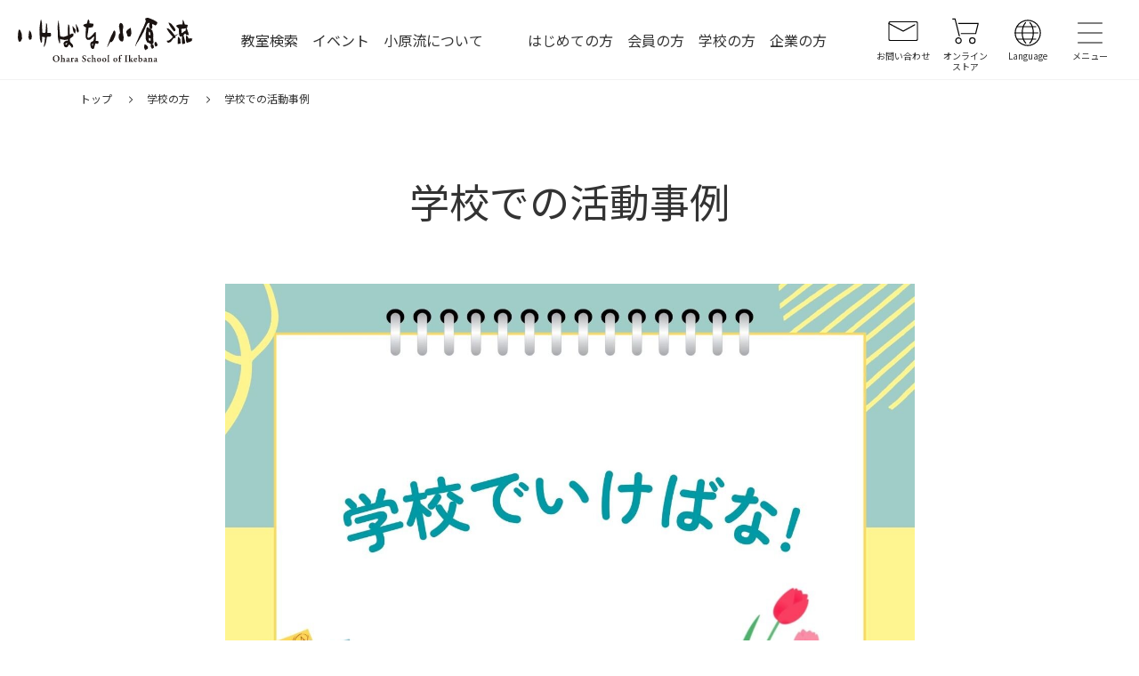

--- FILE ---
content_type: text/html; charset=UTF-8
request_url: https://www.ohararyu.or.jp/for-school/report/
body_size: 8704
content:
<!DOCTYPE html>
<html lang="ja">
<head>
<meta charset="utf-8">
<meta name="viewport" content="width=device-width,initial-scale=1">
<meta name="format-detection" content="telephone=no">
<meta http-equiv="X-UA-Compatible" content="IE=edge">
<meta name="apple-mobile-web-app-capable" content="yes">
<title>学校での活動事例 | いけばな小原流</title>
<meta name="description" content="盛花を創始したいけばな三大流派の１つ、小原流のHPです。琳派調、文人調、写景表現などで知られています。">
<meta name="keywords" content="">
<link rel="apple-touch-icon" sizes="180x180" href="/assets/public/img/favicons/apple-touch-icon.png">
<link rel="icon" type="image/png" sizes="32x32" href="/assets/public/img/favicons/favicon-32x32.png">
<link rel="icon" type="image/png" sizes="16x16" href="/assets/public/img/favicons/favicon-16x16.png">
<link rel="shortcut icon" type="image/x-icon" href="/assets/public/img/favicons/favicon.ico">
<meta name="twitter:card" content="summary_large_image">
<meta property="og:title" content="学校での活動事例 | いけばな小原流">
<meta property="og:url" content="https://www.ohararyu.or.jp/for-school/report/">
<meta property="og:description" content="盛花を創始したいけばな三大流派の１つ、小原流のHPです。琳派調、文人調、写景表現などで知られています。">
<meta property="og:type" content="article">
<meta property="og:site_name" content="いけばな小原流">
<meta property="og:image" content="https://www.ohararyu.or.jp/assets/public/img/common/ogp.png">
<link rel="preconnect" href="https://fonts.gstatic.com">
<link href="https://fonts.googleapis.com/css2?family=Noto+Sans+JP:wght@400;500;700&amp;display=swap" rel="stylesheet">
<link rel="stylesheet" href="/assets/public/css/style.css">
<!-- Google Tag Manager -->
<script>(function(w,d,s,l,i){w[l]=w[l]||[];w[l].push({'gtm.start': new Date().getTime(),event:'gtm.js'});var f=d.getElementsByTagName(s)[0],j=d.createElement(s),dl=l!='dataLayer'?'&l='+l:'';j.async=true;j.src='https://www.googletagmanager.com/gtm.js?id='+i+dl;f.parentNode.insertBefore(j,f);})(window,document,'script','dataLayer','GTM-5NVN7R3');</script>
<!-- End Google Tag Manager -->
<!-- Google Tag Manager -->
<script>(function(w,d,s,l,i){w[l]=w[l]||[];w[l].push({'gtm.start':
new Date().getTime(),event:'gtm.js'});var f=d.getElementsByTagName(s)[0],
j=d.createElement(s),dl=l!='dataLayer'?'&l='+l:'';j.async=true;j.src=
'https://www.googletagmanager.com/gtm.js?id='+i+dl;f.parentNode.insertBefore(j,f);
})(window,document,'script','dataLayer','GTM-KM47SG8M');</script>
<!-- End Google Tag Manager -->
<script src="https://d.shutto-translation.com/trans.js?id=1667"></script>
</head>
<body>
<!-- Google Tag Manager (noscript) -->
<noscript><iframe src="https://www.googletagmanager.com/ns.html?id=GTM-5NVN7R3" height="0" width="0" style="display:none;visibility:hidden"></iframe></noscript>
<!-- End Google Tag Manager (noscript) -->
<!-- Google Tag Manager (noscript) -->
<noscript><iframe src="https://www.googletagmanager.com/ns.html?id=GTM-KM47SG8M"
height="0" width="0" style="display:none;visibility:hidden"></iframe></noscript>
<!-- End Google Tag Manager (noscript) -->
<div class="l-wrapper" id="wrapper">
<!-- ** start header **********-->
<header class="l-header" id="header" role="banner">
  <div class="l-header__inr">
    <div class="l-header__cnt">
      <div class="l-header__logo"><a href="/"></a></div>
      <div class="l-header__nav">
        <ul>
          <li><a href="/classroom-search/">教室検索</a></li>
          <li><a href="/event/index-outline.html">イベント</a></li>
          <li><a href="/about/">小原流について</a></li>
        </ul>
      </div>
      <div class="l-header__nav">
        <ul>
          <li><a href="/beginners/">はじめての方</a></li>
          <li><a href="/member/">会員の方</a></li>
          <li><a href="/for-school/">学校の方</a></li>
          <li><a href="/for-business/">企業の方</a></li>
        </ul>
      </div>
      <div class="l-header__util">
        <ul>
          <li><a href="/contact/">
              <svg aria-hidden="true">
                <use xlink:href="/assets/public/img/common/nav_icon.svg#mail"></use>
              </svg><span>お問い合わせ</span></a></li>
          <li><a href="https://hanamore.jp/" target="_blank">
              <svg aria-hidden="true">
                <use xlink:href="/assets/public/img/common/nav_icon.svg#cart"></use>
              </svg><span>オンライン<br>ストア</span></a></li>
          <li>
            <button id="langBtn">
              <svg aria-hidden="true">
                <use xlink:href="/assets/public/img/common/nav_icon.svg#lang"></use>
              </svg><span>Language</span>
            </button>
            <div class="lang" id="langCnt">
              <div class="lang__inr">
                <div class="lang__item"><a href="#" data-stt-changelang="ja" data-stt-ignore="">日本語</a></div>
                <div class="lang__item"><a href="#" data-stt-changelang="en" data-stt-ignore="">English</a></div>
              </div>
            </div>
          </li>
          <li>
            <button id="menuBtn">
              <svg class="op" aria-hidden="true">
                <use xlink:href="/assets/public/img/common/nav_icon.svg#hm_open"></use>
              </svg>
              <svg class="cl" aria-hidden="true">
                <use xlink:href="/assets/public/img/common/nav_icon.svg#hm_close"></use>
              </svg><span></span>
            </button>
          </li>
        </ul>
      </div>
    </div>
  </div>
</header>
<!-- ** end header **********-->
<!-- ** start navigation **********-->
<nav class="l-navigation" id="lNav">
	<div class="l-navigation__inr">
	  <div class="l-navigation__cnt">
		<div class="c-nav">
			<div class="c-nav__list">
				<ul>
					<li class="c-acc-md"><a class="c-acc-md__btn" href="/classroom-search/">教室検索</a>
						<ul class="c-acc-md__cnt">
							<li class="u-d-sm-none"><a href="/classroom-search/">教室検索TOPページ</a></li>
							<li><a href="/classroom-search/entry.html">教室登録はこちら</a></li>
							<li><a href="https://www.ohararyu.or.jp/beginners/bschool/">ビギナーズスクール</a></li>
						</ul>
					</li>
					<li class="c-acc-md"><a class="c-acc-md__btn" href="/about/">小原流について</a>
						<ul class="c-acc-md__cnt">
							<li class="u-d-sm-none"><a href="/about/">小原流についてTOPページ</a></li>
							<li><a href="/member/branch/">国内/海外支部</a></li>
						</ul>
					</li>
					<li><a href="/information/">お知らせ</a></li>
					<li class="c-acc-md"><a class="c-acc-md__btn" href="/event/index-outline.html">イベント情報</a>
						<ul class="c-acc-md__cnt">
							<li class="u-d-sm-none"><a href="/event/index-outline.html">イベント情報</a></li>
							<li><a href="/event/index-report.html">イベントレポート</a></li>
						</ul>
					</li>
				</ul>
			</div>
		  <div class="c-nav__list">
			<ul>
			  <li><a href="/soka/">月刊誌「挿花」</a></li>
			</ul>
		</div>
		<div class="c-nav__list">
		  <ul>
				<li><a href="/beginners/">はじめての方</a></li>
			</ul>
		</div>
		  <div class="c-nav__list">
			<ul>
			  <li class="c-acc-md"><a class="c-acc-md__btn" href="/member/">会員の方</a>
				<ul class="c-acc-md__cnt">
					<li><a href="/member/">会員の方TOPページ</a></li>
					<li><a href="/post-56.html">小原流研修学院 研修課程</a></li>
					<li><a href="/post-57.html">研修士研修会</a></li>
					<li><a href="/member/benefit/chikubetsu.html">地区別教授者研究会</a></li>
					<li><a href="/member/pr.html">各種PRツール</a></li>
				</ul>
			  </li>
			</ul>
		  </div>
		  <div class="c-nav__list">
			<ul>
			  <li><a href="/for-school/">学校の方</a></li>
			</ul>
			<ul>
				<li><a href="/for-business/">企業の方</a></li>
			  </ul>
			</div>

		  <div class="c-nav__external-links">
			<div class="btn"><a class="c-btn-cv" href="https://hanamore.jp/" target="_blank"><span>オンラインストア</span>
				<svg aria-hidden="true">
				  <use xlink:href="/assets/public/img/common/nav_icon.svg#cart"></use>
				</svg></a></div>
			<ul class="c-icon-sns">
			  <li><a href="https://www.instagram.com/ikebana.ohara/" target="_blank">
				  <svg class="c-icon" aria-label="instagram">
					<use xlink:href="/assets/public/img/common/sns_icon.svg#ig"></use>
				  </svg></a></li>
			  <li><a href="https://www.facebook.com/ohara.ikebana" target="_blank">
				  <svg class="c-icon" aria-label="facebook">
					<use xlink:href="/assets/public/img/common/sns_icon.svg#fb"></use>
				  </svg></a></li>
			  <li><a href="https://twitter.com/ohararyu" target="_blank">
				  <svg class="c-icon" aria-label="twitter">
					<use xlink:href="/assets/public/img/common/sns_icon.svg#tw"></use>
				  </svg></a></li>
			</ul>
		  </div>
		  <div class="c-nav__links">
			<ul>
			  <li><a href="/contact/">お問い合わせ</a></li>
			  <li><a href="/about/privacy-policy.html">個人情報保護方針</a></li>
			  <li><a href="/about/disclaimer.html">免責事項</a></li>
			</ul>
		  </div>
		</div>
	  </div>
	</div>
  </nav>
  <!-- ** end navigation **********-->
<div class="l-breadcrumb" itemscope itemtype="https://schema.org/BreadcrumbList">
<ol class="l-breadcrumb__inr">
<li itemscope itemprop="itemListElement" itemtype="https://schema.org/ListItem"><a href="/" itemprop="item"><span itemprop="name">トップ</span></a>
<svg class="c-icon" aria-hidden="true">
<use xlink:href="/assets/public/img/common/icon.svg#ar_sm"></use>
</svg>
<meta itemprop="position" content="1">
</li>
<li itemscope itemprop="itemListElement" itemtype="https://schema.org/ListItem"><a href="/for-school" itemprop="item"><span itemprop="name">学校の方</span></a>
<svg class="c-icon" aria-hidden="true">
<use xlink:href="/assets/public/img/common/icon.svg#ar_sm"></use>
</svg>
<meta itemprop="position" content="2">
</li>
<li itemscope itemprop="itemListElement" itemtype="https://schema.org/ListItem"><a href="/for-school/report" itemprop="item"><span itemprop="name">学校での活動事例</span></a>
<meta itemprop="position" content="3">
</li>
</ol>
</div>
<div class="l-contents">
<main class="l-contents__inr" role="main">
<article class="c-art">
<header class="c-art__header">
<h1 class="c-heading-1 u-text-center">学校での活動事例</h1>
</header>
<div class="c-art__body">
<div class="veditor">
<p><img alt="学校でいけばな_PC用.jpg" src="https://www.ohararyu.or.jp/uploads/2024/04/02/7f1d119e964b0420a3fa21246a12f335bf4fef00.jpg" width="1366" height="966" class="mt-image-center" style="text-align: center; display: block; margin: 0 auto 20px;"></p>
<dl class="c-acc">
<dt class="c-acc__btn">
<h3>学校教授者連盟加入校の活動　<span style="color: #3598db;">12/5更新　NEW！</span></h3>
<h5>学校での取り組みや文化祭での活動などをご紹介しています</h5>
</dt>
<dd class="c-acc__cnt">
<p></p>
<p></p>
<p></p>
<p></p>
<br />
<div class="c-bg-b">
<div class="c-grid">
<div class="c-grid__row">
<div class="col-sm-12">
<h5 class="c-heading-5 c-heading-5--a u-text-center"><span><br />福岡県立中間高等学校</span></h5>
<p><span>文化ふくおか教育月間記念行事でライブ挿花を行いました。</span><span><br /></span><span>詳しくは下記よりご覧ください。</span></p>
<ul class="c-tags c-tags--primary">
<ul class="c-tags c-tags--primary">
<ul>
<li><a href="https://www.ohararyu.or.jp/uploads/2025/12/05/d6054c489d1c7432b29c0aad2b3a353b91c58467.pdf">ふくおか教育月間記念行事</a></li>
</ul>
</ul>
</ul>
</div>
<div class="col-sm-12">
<figure>
<p><img alt="メインリサイズ.png" src="https://www.ohararyu.or.jp/uploads/2025/12/05/02f5db62880c510ba60a886a471b70f025df0866.png" width="415" height="256" class="mt-image-center" style="text-align: center; display: block; margin: 0 auto 20px;"></p>
</figure>
</div>
</div>
</div>
</div>
<br />
<div class="c-bg-b">
<div class="c-grid">
<div class="c-grid__row">
<div class="col-sm-12">
<h5 class="c-heading-5 c-heading-5--a u-text-center"><span><br />青森市立浦町中学校</span></h5>
<p><span>文化祭に活動報告を展示しました。</span><span><br /></span><span>詳しくは下記よりご覧ください。</span></p>
<ul class="c-tags c-tags--primary">
<ul class="c-tags c-tags--primary">
<ul>
<li><a href="https://www.ohararyu.or.jp/uploads/2025/11/06/22c4e3222daf3124bdef0e7121b2c4d004bcbd57.pdf">生け花クラブ文化祭活動展示</a></li>
</ul>
</ul>
</ul>
</div>
<div class="col-sm-12">
<figure>
<p><img alt="赤背景.jpg" src="https://www.ohararyu.or.jp/uploads/2025/12/05/db38b71d57553761ca957481503439cc0144dea5.jpg" width="450" height="338" class="mt-image-center" style="text-align: center; display: block; margin: 0 auto 20px;"></p>
</figure>
</div>
</div>
</div>
</div>
<br />
<div class="c-bg-b">
<div class="c-grid">
<div class="c-grid__row">
<div class="col-sm-12">
<h5 class="c-heading-5 c-heading-5--a u-text-center"><span><br />市立札幌旭丘高等学校</span></h5>
<p><span>花いけバトル 北海道大会で見事「</span><span>優勝」と「準優勝」に輝きました！<br /></span><span>詳しくは下記よりご覧ください。</span></p>
<ul class="c-tags c-tags--primary">
<ul class="c-tags c-tags--primary">
<ul>
<li><a href="https://www.ohararyu.or.jp/email_newsletter/2025-5.html">花いけバトル北海道大会</a></li>
</ul>
</ul>
</ul>
</div>
<div class="col-sm-12">
<figure>
<p><img alt="集合写真.jpg" src="https://www.ohararyu.or.jp/uploads/2025/10/27/3ea268c6cecd87fbd30e4a2e54c75d8b0326a000.jpg" width="450" height="300" class="mt-image-center" style="text-align: center; display: block; margin: 0 auto 20px;"></p>
</figure>
</div>
</div>
</div>
</div>
<br />
<div class="c-bg-b">
<div class="c-grid">
<div class="c-grid__row">
<div class="col-sm-12">
<h5 class="c-heading-5 c-heading-5--a u-text-center"><span><br />安田女子大学</span></h5>
<p><span>学生いけばな競技会参加の学生が研究会に参加しました。<br /></span><span>詳しくは下記よりご覧ください。</span></p>
<ul class="c-tags c-tags--primary">
<ul class="c-tags c-tags--primary">
<ul>
<li><a href="https://www.ohararyu.or.jp/uploads/2025/09/29/ffdef4f89a7ea12b47123d8f88d5dd26b0ab0694.pdf">広島支部 家元ご指導研究会参加</a></li>
</ul>
</ul>
</ul>
</div>
<div class="col-sm-12">
<figure>
<p><img alt="安田女子.JPG" src="https://www.ohararyu.or.jp/uploads/2025/09/29/d8aee94ccb68acdc33623e9b85e85944d4d627f8.JPG" width="450" height="338" class="mt-image-center" style="text-align: center; display: block; margin: 0 auto 20px;"></p>
</figure>
</div>
</div>
</div>
</div>
<br />
<div class="c-bg-b">
<div class="c-grid">
<div class="c-grid__row">
<div class="col-sm-12">
<h5 class="c-heading-5 c-heading-5--a u-text-center"><span><br />実践女子学園中学校高等学校</span></h5>
<p><span>華道部の活動の一環として青山花茂を訪問しました。<br /></span><span>詳しくは下記よりご覧ください。</span></p>
<ul class="c-tags c-tags--primary">
<ul class="c-tags c-tags--primary">
<ul>
<li><a href="https://www.ohararyu.or.jp/uploads/2025/09/22/520cf835f16daedd532ec0f0cc92c05fde5a9e18.pdf">青山花茂いけばな事業部見学会</a></li>
</ul>
</ul>
</ul>
</div>
<div class="col-sm-12">
<figure>
<p><img alt="実践女子.png" src="https://www.ohararyu.or.jp/uploads/2025/09/22/1040e0c54b43928770e39788240d317134df0ede.png" width="374" height="250" class="mt-image-center" style="text-align: center; display: block; margin: 0 auto 20px;"></p>
</figure>
</div>
</div>
</div>
</div>
<br />
<div class="c-bg-b">
<div class="c-grid">
<div class="c-grid__row">
<div class="col-sm-12">
<h5 class="c-heading-5 c-heading-5--a u-text-center"><span><br />市立札幌旭丘高等学校</span></h5>
<p><span>いけばな競技会に参加していただいた学校をメールマガジンでご紹介しております。記事の詳細はメールマガジンで！まだ登録していただいていない方はぜひご登録ください（准教授以上）掲載記事はメルマガ内アーカイブより「vol.40 2025年6月号　会員の皆様の活動報告」をご覧ください。</span></p>
<ul class="c-tags c-tags--primary">
<ul class="c-tags c-tags--primary">
<ul class="c-tags c-tags--primary">
<ul>
<ul>
<li><a href="https://www.ohararyu.or.jp/member/jimukyokuho.html">メールマガジンご登録はこちらから</a></li>
</ul>
</ul>
</ul>
</ul>
</ul>
</div>
<div class="col-sm-12">
<figure>
<p><img alt="asahigaokahighschool.png" src="https://www.ohararyu.or.jp/uploads/2025/06/25/asahigaokahighschool.png" width="383" height="240" class="mt-image-center" style="text-align: center; display: block; margin: 0 auto 20px;"></p>
</figure>
</div>
</div>
</div>
</div>
<br />
<div class="c-bg-b">
<div class="c-grid">
<div class="c-grid__row">
<div class="col-sm-12">
<h5 class="c-heading-5 c-heading-5--a u-text-center"><span><br />常葉大学附属橘中学高等学校</span></h5>
<p><span>学校の文化祭「尚志祭」での活動報告です。</span></p>
<p><span>詳しくは下記よりご覧ください。</span></p>
<ul class="c-tags c-tags--primary">
<ul class="c-tags c-tags--primary">
<ul>
<li><a href="https://www.ohararyu.or.jp/uploads/2025/06/17/7489944d8048e8a52c6ee1e934badd71f5f936d4.pdf">活動報告「尚志祭」</a></li>
</ul>
</ul>
</ul>
</div>
<div class="col-sm-12">
<figure>
<p><img alt="変換 ～ IMG_5281.jpg" src="https://www.ohararyu.or.jp/uploads/2025/06/17/5ee5d415725f12fcf4c56f01e5eae7d5d39a0a51.jpg" width="900" height="674" class="mt-image-center" style="text-align: center; display: block; margin: 0 auto 20px;"></p>
</figure>
</div>
</div>
</div>
</div>
<br />
<div class="c-bg-b">
<div class="c-grid">
<div class="c-grid__row">
<div class="col-sm-12">
<h5 class="c-heading-5 c-heading-5--a u-text-center"><span><br />土佐中学・高等学校</span></h5>
<p><span>いけばな競技会に参加していただいた学校をメールマガジンでご紹介しております。記事の詳細はメールマガジンで！まだ登録していただいていない方はぜひご登録ください（准教授以上）掲載記事はメルマガ内アーカイブより「vol.40 2025年5月号　会員の皆様の活動報告」をご覧ください。</span></p>
<ul class="c-tags c-tags--primary">
<ul class="c-tags c-tags--primary">
<ul>
<li><a href="https://www.ohararyu.or.jp/member/jimukyokuho.html">メールマガジンご登録はこちらから</a></li>
</ul>
</ul>
</ul>
</div>
<div class="col-sm-12">
<figure>
<p><img alt="d11c69f63f8fd3e037ad2f0240fa8d701bec85ec.jpg" src="https://www.ohararyu.or.jp/uploads/2025/06/16/d11c69f63f8fd3e037ad2f0240fa8d701bec85ec.jpg" width="750" height="563" class="mt-image-center" style="text-align: center; display: block; margin: 0 auto 20px;"></p>
</figure>
</div>
</div>
</div>
</div>
<br />
<div class="c-bg-b">
<div class="c-grid">
<div class="c-grid__row">
<div class="col-sm-12">
<h5 class="c-heading-5 c-heading-5--a u-text-center"><span><br />埼玉県立岩槻高等学校</span></h5>
<p><span>入学式の壇上花、卓上花を華道部がいけました。</span></p>
<p><span>詳しくは下記よりご覧ください。</span></p>
<ul class="c-tags c-tags--primary">
<ul class="c-tags c-tags--primary">
<ul>
<li><a href="https://www.ohararyu.or.jp/uploads/2025/04/28/ad192a74f762ed1caceeb77b67a45057c00b6fda.pdf">メ活動報告　入学式の壇上花、卓上花</a></li>
</ul>
</ul>
</ul>
</div>
<div class="col-sm-12">
<figure>
<p><img alt="450.png" src="https://www.ohararyu.or.jp/uploads/2025/04/28/450.png" width="450" height="433" class="mt-image-center" style="text-align: center; display: block; margin: 0 auto 20px;"></p>
</figure>
</div>
</div>
</div>
</div>
<br />
<div class="c-bg-b">
<div class="c-grid">
<div class="c-grid__row">
<div class="col-sm-12">
<h5 class="c-heading-5 c-heading-5--a u-text-center"><span><br />京都府立嵯峨野高等学校</span></h5>
<p><span>いけばな競技会に参加していただいた学校をメールマガジンでご紹介しております。記事の詳細はメールマガジンで！まだ登録していただいていない方はぜひご登録ください（准教授以上）掲載記事はメルマガ内アーカイブより「vol.38 2025年4月号　会員の皆様の活動報告」をご覧ください。</span></p>
<ul class="c-tags c-tags--primary">
<ul class="c-tags c-tags--primary">
<ul>
<li><a href="https://www.ohararyu.or.jp/member/jimukyokuho.html">メールマガジンご登録はこちらから</a></li>
</ul>
</ul>
</ul>
</div>
<div class="col-sm-12">
<figure>
<p><img alt="嵯峨野高校1.jpg" src="https://www.ohararyu.or.jp/uploads/2025/04/17/d91ece27d570718a7c679bd8027cb45567adb5a2.jpg" width="430" height="323" class="mt-image-center" style="text-align: center; display: block; margin: 0 auto 20px;"></p>
</figure>
</div>
</div>
</div>
</div>
<br />
<div class="c-bg-b">
<div class="c-grid">
<div class="c-grid__row">
<div class="col-sm-12">
<h5 class="c-heading-5 c-heading-5--a u-text-center"><span><br />山梨県立清州高等学校</span></h5>
<p><span>いけばな競技会に参加していただいた学校をメールマガジンでご紹介しております。記事の詳細はメールマガジンで！まだ登録していただいていない方はぜひご登録ください（准教授以上）掲載記事はメルマガ内アーカイブより「vol.38 2025年3月号　会員の皆様の活動報告」をご覧ください。</span></p>
<ul class="c-tags c-tags--primary">
<ul class="c-tags c-tags--primary">
<ul>
<li><a href="https://www.ohararyu.or.jp/member/jimukyokuho.html">メールマガジンご登録はこちらから</a></li>
</ul>
</ul>
</ul>
</div>
<div class="col-sm-12">
<figure>
<p><img alt="清州高校1.jpg" src="https://www.ohararyu.or.jp/uploads/2025/04/17/250490ceb1e6dab81451cf40d670b9d0361f7bf1.jpg" width="450" height="338" class="mt-image-center" style="text-align: center; display: block; margin: 0 auto 20px;"></p>
</figure>
</div>
</div>
</div>
</div>
<br />
<div class="c-bg-b">
<div class="c-grid">
<div class="c-grid__row">
<div class="col-sm-12">
<h5 class="c-heading-5 c-heading-5--a u-text-center"><span><br />姫路市立朝日中学校</span></h5>
<p><span>入学式の壇上花を華道部がいけました。</span></p>
<p><span>詳しくは下記よりご覧ください。</span></p>
<ul class="c-tags c-tags--primary">
<li><a href="https://www.ohararyu.or.jp/uploads/2025/04/11/82b0704cdcaeb0c95cb22cb98ba8961206126682.pdf">活動報告＿入学式の壇上花</a></li>
</ul>
</div>
<div class="col-sm-12">
<figure>
<p><img alt="壇上花.png" src="https://www.ohararyu.or.jp/uploads/2025/04/10/002463df3c567f944aeb9d8cd204726c613e12af.png" width="342" height="317" class="mt-image-center" style="text-align: center; display: block; margin: 0 auto 20px;"></p>
</figure>
</div>
</div>
</div>
</div>
<br />
<div class="c-bg-b">
<div class="c-grid">
<div class="c-grid__row">
<div class="col-sm-12">
<h5 class="c-heading-5 c-heading-5--a u-text-center"><span><br />北海道北広島高等学校</span></h5>
<p><span>いけばな競技会に参加していただいた学校をメールマガジンでご紹介しております。記事の詳細はメールマガジンで！まだ登録していただいていない方はぜひご登録ください（准教授以上）掲載記事はメルマガ内アーカイブより「vol.37 2025年2月号　会員の皆様の活動報告」をご覧ください。</span></p>
<ul class="c-tags c-tags--primary">
<li><a href="https://www.ohararyu.or.jp/member/jimukyokuho.html">メールマガジンご登録はこちらから</a></li>
</ul>
</div>
<div class="col-sm-12">
<figure>
<p><img alt="北海道北広島高等学校.jpg" src="https://www.ohararyu.or.jp/uploads/2025/02/27/7167043d3dc8b094834d5ecef3cbf3507324dc7f.jpg" width="400" height="300" class="mt-image-center" style="text-align: center; display: block; margin: 0 auto 20px;"></p>
</figure>
</div>
</div>
</div>
</div>
<br />
<div class="c-bg-b">
<div class="c-grid">
<div class="c-grid__row">
<div class="col-sm-12">
<h5 class="c-heading-5 c-heading-5--a u-text-center"><span><br />新潟県立五泉高等学校</span></h5>
<p>第40回JA新潟県大会 華道部オープニングパフォーマンスの様子をご紹介いたします。<br />詳しくは下記よりご覧ください。<br /><br /></p>
<ul class="c-tags c-tags--primary">
<li><a href="https://www.ohararyu.or.jp/event/report/0ee29511fd10461bead9e7d3f724426e4b861170.html">第40回 JA新潟県大会オープニングパフォーマンス</a></li>
</ul>
</div>
<div class="col-sm-12">
<figure>
<p><img alt="登壇正面トリミング.png" src="https://www.ohararyu.or.jp/uploads/2024/11/29/50e032077d337f3818aa72a949c14eadfeb2e78f.png" width="413" height="317" class="mt-image-center" style="text-align: center; display: block; margin: 0 auto 20px;"></p>
</figure>
</div>
</div>
</div>
</div>
<br />
<div class="c-bg-b">
<div class="c-grid">
<div class="c-grid__row">
<div class="col-sm-12">
<h5 class="c-heading-5 c-heading-5--a u-text-center"><span><br />新潟県立五泉高等学校</span></h5>
<p><span class="il">五泉</span><span class="il">高校</span><span>文化祭「いずみ祭」の様子をご紹介いたします。</span><br />詳しくは下記よりご覧ください。<br /><br /></p>
<ul class="c-tags c-tags--primary">
<li><a href="https://www.ohararyu.or.jp/uploads/2024/11/14/92f970626990c21358887ef6db7159b54d4344fb.pdf">新潟県立五立泉高等学校　いずみ祭.pdf</a></li>
</ul>
</div>
<div class="col-sm-12">
<figure>
<p><img alt="アセット写真.png" src="https://www.ohararyu.or.jp/uploads/2024/11/14/17e91d72b9cff746d47e4cee4dfc8980c069d92b.png" width="600" height="531" class="mt-image-center" style="text-align: center; display: block; margin: 0 auto 20px;"></p>
</figure>
</div>
</div>
</div>
</div>
<br />
<div class="c-bg-b">
<div class="c-grid">
<div class="c-grid__row">
<div class="col-sm-12">
<h5 class="c-heading-5 c-heading-5--a u-text-center"><span><br />新潟県立五泉高等学校</span></h5>
<p><span>日本商工会議所青年部 北信越ブロック大会での活動の</span>様子をご報告いたします。<br />詳しくは下記よりご覧ください。<br /><br /></p>
<ul class="c-tags c-tags--primary">
<li><a href="https://www.ohararyu.or.jp/uploads/2024/11/14/fed03ebb04691bab46e243efd5761434b086bc1c.pdf">日本商工会議所青年部 北信越ブロック大会.pdf</a></li>
</ul>
</div>
<div class="col-sm-12">
<figure>
<p><img alt="作品.jpg" src="https://www.ohararyu.or.jp/uploads/2024/10/17/d802c6cf4711783914fea47b51911435f9cc14bc.jpg" width="700" height="526" class="mt-image-center" style="text-align: center; display: block; margin: 0 auto 20px;"></p>
</figure>
</div>
</div>
</div>
</div>
<br />
<div class="c-bg-b">
<div class="c-grid">
<div class="c-grid__row">
<div class="col-sm-12">
<h5 class="c-heading-5 c-heading-5--a u-text-center"><span><br />久田学園佐世保女子高等学校<br /></span></h5>
<p>NBC長崎放送『長崎ハイスクールデイズ』に小原流を取り入れている正課授業の様子が放映されました。</p>
<p><br />詳しくは<a href="https://www.ohararyu.or.jp/event/report/d10b0bf6a1f1640900dc10ff863b383d75233a17.html">こちら</a>よりご覧ください。</p>
</div>
<div class="col-sm-12">
<figure>
<p><img alt="久田学園youtube切り取り.png" src="https://www.ohararyu.or.jp/uploads/2024/09/06/f9177de583147954de6696b0f35ff60a99f2a143.png" width="700" height="491" class="mt-image-center" style="text-align: center; display: block; margin: 0 auto 20px;"></p>
</figure>
</div>
</div>
</div>
</div>
<br />
<div class="c-bg-b">
<div class="c-grid">
<div class="c-grid__row">
<div class="col-sm-12">
<h5 class="c-heading-5 c-heading-5--a u-text-center"><span><br />新潟県立五泉高等学校</span></h5>
<p>母の日アレンジメント制作の様子をご報告いたします。<br />詳しくは下記よりご覧ください。</p>
<ul class="c-tags c-tags--primary">
<li><a href="https://www.ohararyu.or.jp/uploads/2024/05/15/88de7d0a0d8f2429b0b6fbdf2ee1f80a5ca7fa45.pdf">新潟県立五泉高等学校母の日アレンジ.pdf</a></li>
</ul>
</div>
<div class="col-sm-12">
<figure>
<p><img alt="ははのひ.png" src="https://www.ohararyu.or.jp/uploads/2024/05/15/8abda3e26d1092257c2be72796fcd70eb8c0407a.png" width="728" height="447" class="mt-image-center" style="text-align: center; display: block; margin: 0 auto 20px;"></p>
</figure>
</div>
</div>
</div>
</div>
<br />
<div class="c-bg-b">
<div class="c-grid">
<div class="c-grid__row">
<div class="col-sm-12">
<h5 class="c-heading-5 c-heading-5--a u-text-center"><span><br />青森明の星高等学校</span></h5>
<p>今年の高等学校卒業生2名が男子生徒で初めてタテ看板を取得したとの嬉しいご報告がありました。</p>
<p><br />詳しくは<a href="https://www.ohararyu.or.jp/event/report/f506b137e0678293f68b5c4fcdb2667bf98f2758.html">こちら</a>から。</p>
</div>
<div class="col-sm-12">
<figure>
<p><img alt="IMG_3460_risize.png" src="https://www.ohararyu.or.jp/uploads/2024/05/15/IMG_3460_risize.png" width="397" height="453" class="mt-image-center" style="text-align: center; display: block; margin: 0 auto 20px;"></p>
</figure>
</div>
</div>
</div>
</div>
<p></p>
<p></p>
<p></p>
<p></p>
</dd>
</dl>
<p></p>
<p></p>
<dl class="c-acc">
<dt class="c-acc__btn">
<h3>ワークショップ　<span style="color: #3598db;">7/4更新</span></h3>
</dt>
<dd class="c-acc__cnt">
<p></p>
<p></p>
<p></p>
<p></p>
<div class="c-bg-b">
<div class="c-grid">
<div class="c-grid__row">
<div class="col-sm-12">
<h5 class="c-heading-5 c-heading-5--a u-text-center"><span><br />川崎市立下平間小学校<br /></span></h5>
<p>2025年も、6年生の総合学習でいけばなの説明とデモンストレーションを行いました。</p>
<p><br />詳しくは<a href="https://www.ohararyu.or.jp/uploads/2025/07/04/4f4025d0dc6576c0f2922a3456d6ed8c7e85332c.jpg">こちら</a>から。</p>
</div>
<div class="col-sm-12">
<figure><img alt="IMG_7760.jpeg" src="https://www.ohararyu.or.jp/uploads/2025/07/04/IMG_7760.jpeg" width="1108" height="1477" class="mt-image-center" style="text-align: center; display: block; margin: 0 auto 20px;"></figure>
</div>
</div>
</div>
</div>
<br />
<div class="c-bg-b">
<div class="c-grid">
<div class="c-grid__row">
<div class="col-sm-12">
<h5 class="c-heading-5 c-heading-5--a u-text-center"><span><br />千代田区立麴町中学校<br /></span></h5>
<p><span>2025年も伝統文化体験授業を行いました</span>。</p>
<p><br />詳しくは<a href="https://www.ohararyu.or.jp/event/report/5c397fe56f12a7ac93d89e3c317cfc653895699a.html">こちら</a>から。</p>
</div>
<div class="col-sm-12">
<figure><img alt="麹町中学校.jpg" src="https://www.ohararyu.or.jp/uploads/2025/02/27/cc0864448d08eea880b833acb384ca56dff23b18.jpg" width="400" height="225" class="mt-image-center" style="text-align: center; display: block; margin: 0 auto 20px;"></figure>
</div>
</div>
</div>
</div>
<br />
<div class="c-bg-b">
<div class="c-grid">
<div class="c-grid__row">
<div class="col-sm-12">
<h5 class="c-heading-5 c-heading-5--a u-text-center"><span><br />神戸市立高和小学校<br /></span></h5>
<p>「子ども伝統文化わくわく体験教室」を行いました。</p>
<p><br />詳しくは<a href="https://www.ohararyu.or.jp/event/report/87e155f03ae8ef0627f3af6070b3511cd11e31c5.html">こちら</a>から。</p>
</div>
<div class="col-sm-12">
<figure><img alt="メインフォト.jpg" src="https://www.ohararyu.or.jp/uploads/2024/12/17/8b6982cb46cd7622eef85c3a9ab7a85af9baf653.jpg" width="550" height="429" class="mt-image-center" style="text-align: center; display: block; margin: 0 auto 20px;"></figure>
</div>
</div>
</div>
</div>
<br />
<div class="c-bg-b">
<div class="c-grid">
<div class="c-grid__row">
<div class="col-sm-12">
<h5 class="c-heading-5 c-heading-5--a u-text-center"><span><br />川崎市立下平間小学校<br /></span></h5>
<p>6年生の総合学習でいけばなの説明とデモンストレーションを行いました。</p>
<p><br />詳しくは<a href="https://www.ohararyu.or.jp/uploads/2024/12/02/452c09a00ffeb51e18af61b31e7b8e23a1c1cb3c.pdf">こちら</a>から。</p>
</div>
<div class="col-sm-12">
<figure><img alt="メインフォト.jpg" src="https://www.ohararyu.or.jp/uploads/2024/12/02/c9a392a0dd8cc2c03c25750a7c4db8cbdee0ad39.jpg" width="450" height="317" class="mt-image-center" style="text-align: center; display: block; margin: 0 auto 20px;"></figure>
</div>
</div>
</div>
</div>
<br />
<div class="c-bg-b">
<div class="c-grid">
<div class="c-grid__row">
<div class="col-sm-12">
<h5 class="c-heading-5 c-heading-5--a u-text-center"><span><br />倉敷市赤崎小学校<br /></span></h5>
<p>6年生の社会科の授業の一環でいけばな体験をしました。</p>
<p><br />詳しくは<a href="https://www.ohararyu.or.jp/event/report/285cb7c173cc1f04fe419c9a9fdd75ca996f21ee.html">こちら</a>から。</p>
</div>
<div class="col-sm-12">
<figure><img alt="学校でいけばなトップ写真.jpg" src="https://www.ohararyu.or.jp/uploads/2024/10/31/fa59bc5ad45d907e9c39bcbf2f3a030f77b2731a.jpg" width="499" height="341" class="mt-image-center" style="text-align: center; display: block; margin: 0 auto 20px;"></figure>
</div>
</div>
</div>
</div>
<br />
<div class="c-bg-b">
<div class="c-grid">
<div class="c-grid__row">
<div class="col-sm-12">
<h5 class="c-heading-5 c-heading-5--a u-text-center"><span><br />東京都昭島市立福島中学校<br /></span></h5>
<p>オーストラリア交換留学生のいけばな体験を行いました。</p>
<p><br />詳しくは<a href="https://www.ohararyu.or.jp/event/report/c659a7a7630b91ed2da9a684212a6ccca8a9e11e.html">こちら</a>から。</p>
</div>
<div class="col-sm-12">
<figure><img alt="IMG_1755.JPG" src="https://www.ohararyu.or.jp/uploads/2024/10/11/IMG_1755.JPG" width="700" height="525" class="mt-image-center" style="text-align: center; display: block; margin: 0 auto 20px;"></figure>
</div>
</div>
</div>
</div>
<br />
<div class="c-bg-b">
<div class="c-grid">
<div class="c-grid__row">
<div class="col-sm-12">
<h5 class="c-heading-5 c-heading-5--a u-text-center"><span><br />東村山市青葉小学校</span></h5>
<p>東村山市青葉小学校の放課後クラブでいけばな体験教室が開催されました。</p>
<p><br />詳しくは<a href="https://www.ohararyu.or.jp/event/report/f3efc0cbef4a1d57bb05dca75adb4520e2fa3369.html">こちら</a>から。</p>
</div>
<div class="col-sm-12">
<figure>
<p><img alt="東村山市青葉小学校.jpg" src="https://www.ohararyu.or.jp/uploads/2024/03/19/069e09a0d996747c422447eb5ad22052423c3b30.jpg" width="600" height="450" class="mt-image-center" style="text-align: center; display: block; margin: 0 auto 20px;"></p>
</figure>
</div>
</div>
</div>
</div>
<br />
<div class="c-bg-b">
<div class="c-grid">
<div class="c-grid__row">
<div class="col-sm-12">
<h5 class="c-heading-5 c-heading-5--a u-text-center"><span>千代田区立麴町中学校</span></h5>
<p>伝統文化体験の授業を行いました</p>
<br />
<p>詳しくは<a href="https://www.ohararyu.or.jp/event/report/4c3395b7dc4b59ab632abcf84d2ac2303ed8d340.html">こちら</a>から</p>
</div>
<div class="col-sm-12">
<figure><img alt="麹町中学.jpg" src="https://www.ohararyu.or.jp/uploads/2024/04/18/02c0d41341d2ec1dbb5be00edd9d408360d16e7a.jpg" width="600" height="471" class="mt-image-center" style="text-align: center; display: block; margin: 0 auto 20px;"></figure>
</div>
</div>
</div>
</div>
<p></p>
<p></p>
<p></p>
<p></p>
<p></p>
<p></p>
</dd>
</dl>
<p></p>
<h5>会員支援課では<a href="https://www.ohararyu.or.jp/member/Instructor/imformation.html" target="_blank" rel="noopener">花器の貸し出し</a>や<a href="https://www.ohararyu.or.jp/member/pr.html" target="_blank" rel="noopener">体験レッスン用ツール</a>の提供などを行っています。</h5>
<p></p>
<p></p>
<dl class="c-acc">
<dt class="c-acc__btn">
<h3>新入部員募集ポスターの活用レポート　<span style="color: #3598db;">5/30 更新</span></h3>
<h5>会員支援課では新入部員募集ポスターデータをご用意しています。学生の皆さんがポスターのフリースペースに、文字やイラストを一所懸命に書き込込んでいる様子などをご紹介しています。ポスターの活用方法が分からない学校の皆さんは是非、参考になさってください。</h5>
</dt>
<dd class="c-acc__cnt">
<h5 class="c-sect__heading"><img alt="常葉大学附属橘中学高等学校.jpg" src="https://www.ohararyu.or.jp/uploads/2025/05/30/878c4937796ff94820dcfc8c760f5b874ab7b7d4.jpg" width="1080" height="1080" class="mt-image-center" style="text-align: center; display: block; margin: 0 auto 20px;"><img alt="山形県立天童高等学校.jpg" src="https://www.ohararyu.or.jp/uploads/2025/05/19/aa4761f4ffd78b054ec2882bb0caf5c4b0d029ee.jpg" width="1080" height="1080" class="mt-image-center" style="text-align: center; display: block; margin: 0 auto 20px;"><img alt="青森市立南中学校.jpg" src="https://www.ohararyu.or.jp/uploads/2025/05/15/a82098cab2b3ea565e1910c06bd40d2ec86f9f4f.jpg" width="1080" height="1080" class="mt-image-center" style="text-align: center; display: block; margin: 0 auto 20px;"><img alt="埼玉県立岩槻高等学校.jpg" src="https://www.ohararyu.or.jp/uploads/2025/05/13/7e5a403054f2a92c8ea8de762c25b89efbff7971.jpg" width="1080" height="1080" class="mt-image-center" style="text-align: center; display: block; margin: 0 auto 20px;"><img alt="埼玉県立鷲宮高等学校.png" src="https://www.ohararyu.or.jp/uploads/2025/04/16/0e18d0c1d1277089b62b69a2d364845b4f9ca2ef.png" width="1080" height="1080" class="mt-image-center" style="text-align: center; display: block; margin: 0 auto 20px;"></h5>
<h5 style="text-align: center;">【2024年 新入部員募集ポスター活用レポート】は<a href="https://www.ohararyu.or.jp/for-school/report/kakojirei.html">こちら</a>からご覧いただけます👀</h5>
</dd>
</dl>
<dl class="c-acc">
<dd class="c-acc__cnt">
<h5></h5>
<h5 class="c-sect__heading"></h5>
<h5 class="c-sect__heading"></h5>
</dd>
</dl>
<h5 style="text-align: center;">新入部員募集ポスターデータのダウンロードは<a href="https://www.ohararyu.or.jp/for-school/folder1/posterdate2023.html">こちら</a>から</h5>
<p></p>
<p></p>
<p></p>
<p></p>
<p><br /><br /></p>
<hr class="c-hr-bold"><center>
<p><img src="/assets/public/img/common/logo.svg" width="200" height="50" alt="いけばな小原流"></p>
</center><center>
<h3 style="text-align: center;">学校教授者連盟に関するお問合せ<br />一般財団法人小原流事業部会員支援課内　学校教授者連盟<br />〒107-8607　東京都港区南青山5-7-17<br />Mail：<a href="/cdn-cgi/l/email-protection" class="__cf_email__" data-cfemail="4e292f2525213b0e21262f3c2f3c373b60213c60243e">[email&#160;protected]</a>　電話：03-5774-5845</h3>
</center>
</div>
</div>
</article>
</main>
</div>
<!-- ** start footer  **********-->
<footer class="l-footer" role="contentinfo">
	<div class="l-footer__inr">
	  <div class="l-footer__nav">
		<div class="c-nav c-nav--ft">
		  <div class="c-nav__list">
			<ul>
				<li class="c-acc-md"><a class="c-acc-md__btn" href="/classroom-search/">教室検索</a>
					<ul class="c-acc-md__cnt">
						<li class="u-d-sm-none"><a href="/classroom-search/">教室検索TOPページ</a></li>
						<li><a href="/classroom-search/entry.html">教室登録はこちら</a></li>
						<li><a href="https://www.ohararyu.or.jp/beginners/bschool/">ビギナーズスクール</a></li>
					</ul>
				</li>
			</ul>
		</div>
		<div class="c-nav__list">
			<ul>
			  <li class="c-acc-md"><a class="c-acc-md__btn" href="/about/">小原流について</a>
					<ul class="c-acc-md__cnt">
						<li class="u-d-sm-none"><a href="/about/">小原流についてTOPページ</a></li>
						<li><a href="/member/branch/">国内/海外支部</a></li>
					</ul>
				</li>
			</ul>
		</div>
		<div class="c-nav__list">
			<ul>
				<li><a href="/information/">お知らせ</a></li>
			</ul>
			<ul>
				<li class="c-acc-md"><a class="c-acc-md__btn" href="/event/index-outline.html">イベント情報</a>
					<ul class="c-acc-md__cnt">
						<li class="u-d-sm-none"><a href="/event/index-outline.html">イベント情報</a></li>
						<li><a href="/event/index-report.html">イベントレポート</a></li>
					</ul>
				</li>
			</ul>
		  </div>
		  <div class="c-nav__list">
			<ul>
				<li><a href="/soka/">月刊誌「挿花」</a></li>
				<li><a href="/beginners/">はじめての方</a></li>
			</ul>
			<ul>
			  <li class="c-acc-md"><a class="c-acc-md__btn" href="/member/">会員の方</a>
				<ul class="c-acc-md__cnt">
					<li><a href="/post-56.html">小原流研修学院 研修課程</a></li>
					<li><a href="/post-57.html">研修士研修会</a></li>
					<li><a href="/member/benefit/chikubetsu.html">地区別教授者研究会</a></li>
					<li><a href="/member/pr.html">各種PRツール</a></li>
				</ul>
			  </li>
			</ul>
		</div>
		<div class="c-nav__list">
		  <ul>
			  <li><a href="/for-school/">学校の方</a></li>
			</ul>
			<ul>
			  <li><a href="/for-business/">企業の方</a></li>
			</ul>
		  </div>

			<div class="c-nav__external-links">
			<div class="btn"><a class="c-btn-cv" href="https://hanamore.jp/" target="_blank"><span>オンラインストア</span>
				<svg aria-hidden="true">
				  <use xlink:href="/assets/public/img/common/nav_icon.svg#cart"></use>
				</svg></a></div>
			<ul class="c-icon-sns">
			  <li><a href="https://www.instagram.com/ikebana.ohara/" target="_blank">
				  <svg class="c-icon" aria-label="instagram">
					<use xlink:href="/assets/public/img/common/sns_icon.svg#ig"></use>
				  </svg></a></li>
			  <li><a href="https://www.facebook.com/ohara.ikebana" target="_blank">
				  <svg class="c-icon" aria-label="facebook">
					<use xlink:href="/assets/public/img/common/sns_icon.svg#fb"></use>
				  </svg></a></li>
			  <li><a href="https://twitter.com/ohararyu" target="_blank">
				  <svg class="c-icon" aria-label="twitter">
					<use xlink:href="/assets/public/img/common/sns_icon.svg#tw"></use>
				  </svg></a></li>
			</ul>
		  </div>
		</div>
	  </div>
	  <div class="l-footer__info"><a class="logo" href="/"></a>
		<ul class="links">
			<li><a href="/contact/">お問い合わせ</a></li>
			<li><a href="/about/privacy-policy.html">個人情報保護方針</a></li>
			<li><a href="/about/disclaimer.html">免責事項</a></li>
		</ul>
		<div class="copyright">
		  <p>Copyright Ohararyu All rights reserved.</p>
		</div>
	  </div>
	</div>
  </footer>
  <!-- ** end footer **********-->
</div>
<script data-cfasync="false" src="/cdn-cgi/scripts/5c5dd728/cloudflare-static/email-decode.min.js"></script><script src="/assets/public/js/main.js"></script>
<script defer src="https://static.cloudflareinsights.com/beacon.min.js/vcd15cbe7772f49c399c6a5babf22c1241717689176015" integrity="sha512-ZpsOmlRQV6y907TI0dKBHq9Md29nnaEIPlkf84rnaERnq6zvWvPUqr2ft8M1aS28oN72PdrCzSjY4U6VaAw1EQ==" data-cf-beacon='{"version":"2024.11.0","token":"bfeee809bd5d4197bdc7ce6a91929a79","r":1,"server_timing":{"name":{"cfCacheStatus":true,"cfEdge":true,"cfExtPri":true,"cfL4":true,"cfOrigin":true,"cfSpeedBrain":true},"location_startswith":null}}' crossorigin="anonymous"></script>
</body>
</html>


--- FILE ---
content_type: text/css
request_url: https://www.ohararyu.or.jp/assets/public/css/style.css
body_size: 37286
content:
@charset "UTF-8";
/*! normalize.css v8.0.1 | MIT License | github.com/necolas/normalize.css */
/* Document
   ========================================================================== */
/**
 * 1. Correct the line height in all browsers.
 * 2. Prevent adjustments of font size after orientation changes in iOS.
 */
html {
  line-height: 1.15; /* 1 */
  -webkit-text-size-adjust: 100%; /* 2 */
}

/* Sections
   ========================================================================== */
/**
 * Remove the margin in all browsers.
 */
body {
  margin: 0;
}

/**
 * Render the `main` element consistently in IE.
 */
main {
  display: block;
}

/**
 * Correct the font size and margin on `h1` elements within `section` and
 * `article` contexts in Chrome, Firefox, and Safari.
 */
h1 {
  font-size: 2em;
  margin: 0.67em 0;
}

/* Grouping content
   ========================================================================== */
/**
 * 1. Add the correct box sizing in Firefox.
 * 2. Show the overflow in Edge and IE.
 */
hr {
  -webkit-box-sizing: content-box;
          box-sizing: content-box; /* 1 */
  height: 0; /* 1 */
  overflow: visible; /* 2 */
}

/**
 * 1. Correct the inheritance and scaling of font size in all browsers.
 * 2. Correct the odd `em` font sizing in all browsers.
 */
pre {
  font-family: monospace, monospace; /* 1 */
  font-size: 1em; /* 2 */
}

/* Text-level semantics
   ========================================================================== */
/**
 * Remove the gray background on active links in IE 10.
 */
a {
  background-color: transparent;
}

/**
 * 1. Remove the bottom border in Chrome 57-
 * 2. Add the correct text decoration in Chrome, Edge, IE, Opera, and Safari.
 */
abbr[title] {
  border-bottom: none; /* 1 */
  text-decoration: underline; /* 2 */
  -webkit-text-decoration: underline dotted;
          text-decoration: underline dotted; /* 2 */
}

/**
 * Add the correct font weight in Chrome, Edge, and Safari.
 */
b,
strong {
  font-weight: bolder;
}

/**
 * 1. Correct the inheritance and scaling of font size in all browsers.
 * 2. Correct the odd `em` font sizing in all browsers.
 */
code,
kbd,
samp {
  font-family: monospace, monospace; /* 1 */
  font-size: 1em; /* 2 */
}

/**
 * Add the correct font size in all browsers.
 */
small {
  font-size: 80%;
}

/**
 * Prevent `sub` and `sup` elements from affecting the line height in
 * all browsers.
 */
sub,
sup {
  font-size: 75%;
  position: relative;
  vertical-align: baseline;
}

sub {
  bottom: -0.25em;
}

/* Embedded content
   ========================================================================== */
/**
 * Remove the border on images inside links in IE 10.
 */
img {
  border-style: none;
}

/* Forms
   ========================================================================== */
/**
 * 1. Change the font styles in all browsers.
 * 2. Remove the margin in Firefox and Safari.
 */
button,
input,
optgroup,
select,
textarea {
  font-family: inherit; /* 1 */
  font-size: 100%; /* 1 */
  line-height: 1.15; /* 1 */
  margin: 0; /* 2 */
}

/**
 * Show the overflow in IE.
 * 1. Show the overflow in Edge.
 */
button,
input { /* 1 */
  overflow: visible;
}

/**
 * Remove the inheritance of text transform in Edge, Firefox, and IE.
 * 1. Remove the inheritance of text transform in Firefox.
 */
button,
select { /* 1 */
  text-transform: none;
}

/**
 * Correct the inability to style clickable types in iOS and Safari.
 */
button,
[type=button],
[type=reset],
[type=submit] {
  -webkit-appearance: button;
}

/**
 * Remove the inner border and padding in Firefox.
 */
button::-moz-focus-inner,
[type=button]::-moz-focus-inner,
[type=reset]::-moz-focus-inner,
[type=submit]::-moz-focus-inner {
  border-style: none;
  padding: 0;
}

/**
 * Restore the focus styles unset by the previous rule.
 */
button:-moz-focusring,
[type=button]:-moz-focusring,
[type=reset]:-moz-focusring,
[type=submit]:-moz-focusring {
  outline: 1px dotted ButtonText;
}

/**
 * Correct the padding in Firefox.
 */
fieldset {
  padding: 0.35em 0.75em 0.625em;
}

/**
 * 1. Correct the text wrapping in Edge and IE.
 * 2. Correct the color inheritance from `fieldset` elements in IE.
 * 3. Remove the padding so developers are not caught out when they zero out
 *    `fieldset` elements in all browsers.
 */
legend {
  -webkit-box-sizing: border-box;
          box-sizing: border-box; /* 1 */
  color: inherit; /* 2 */
  display: table; /* 1 */
  max-width: 100%; /* 1 */
  padding: 0; /* 3 */
  white-space: normal; /* 1 */
}

/**
 * Add the correct vertical alignment in Chrome, Firefox, and Opera.
 */
progress {
  vertical-align: baseline;
}

/**
 * Remove the default vertical scrollbar in IE 10+.
 */
textarea {
  overflow: auto;
}

/**
 * 1. Add the correct box sizing in IE 10.
 * 2. Remove the padding in IE 10.
 */
[type=checkbox],
[type=radio] {
  -webkit-box-sizing: border-box;
          box-sizing: border-box; /* 1 */
  padding: 0; /* 2 */
}

/**
 * Correct the cursor style of increment and decrement buttons in Chrome.
 */
[type=number]::-webkit-inner-spin-button,
[type=number]::-webkit-outer-spin-button {
  height: auto;
}

/**
 * 1. Correct the odd appearance in Chrome and Safari.
 * 2. Correct the outline style in Safari.
 */
[type=search] {
  -webkit-appearance: textfield; /* 1 */
  outline-offset: -2px; /* 2 */
}

/**
 * Remove the inner padding in Chrome and Safari on macOS.
 */
[type=search]::-webkit-search-decoration {
  -webkit-appearance: none;
}

/**
 * 1. Correct the inability to style clickable types in iOS and Safari.
 * 2. Change font properties to `inherit` in Safari.
 */
::-webkit-file-upload-button {
  -webkit-appearance: button; /* 1 */
  font: inherit; /* 2 */
}

/* Interactive
   ========================================================================== */
/*
 * Add the correct display in Edge, IE 10+, and Firefox.
 */
details {
  display: block;
}

/*
 * Add the correct display in all browsers.
 */
summary {
  display: list-item;
}

/* Misc
   ========================================================================== */
/**
 * Add the correct display in IE 10+.
 */
template {
  display: none;
}

/**
 * Add the correct display in IE 10.
 */
[hidden] {
  display: none;
}

:root {
  --primary: #A6AD4E;
  --secondary: #FEC0CC;
  --neutral-1: #FFFAFB;
  --neutral-2: #FBFCED;
  --neutral-3: #F5F5F5;
  --warning: #EA1010;
  --warning-bg: #FFF5F7;
  --success: #A6AD4E;
  --gray-1: #8E8E8E;
  --gray-2: #AFAFAF;
  --gray-3: #DBDBDB;
  --gray-4: #F2F2F2;
  --body-bg: #FFF;
  --body-color: #333;
  --primaryRgb: 166, 173, 78;
  --secondaryRgb: 254, 192, 204;
  --neutralRgb-1: 255, 250, 251;
  --neutralRgb-2: 251, 252, 237;
  --neutralRgb-3: 245, 245, 245;
  --focus: 0 0 0 4px rgba(166, 173, 78, .8);
  --link-color: #A6AD4E;
  --link-hover-color: #cace95;
}

html {
  -webkit-font-kerning: normal;
          font-kerning: normal;
  -webkit-text-size-adjust: none;
     -moz-text-size-adjust: none;
      -ms-text-size-adjust: none;
          text-size-adjust: none;
  word-wrap: break-word;
  overflow-wrap: break-word;
  -webkit-print-color-adjust: exact;
  -webkit-tap-highlight-color: rgba(0, 0, 0, 0);
  font-size: 62.5%;
}
@media screen and (max-width: 576px) {
  html {
    font-size: 95.7446808511%;
  }
}
@media screen and (max-width: 551px) {
  html {
    font-size: 91.5890957447%;
  }
}
@media screen and (max-width: 526px) {
  html {
    font-size: 87.4335106383%;
  }
}
@media screen and (max-width: 501px) {
  html {
    font-size: 83.2779255319%;
  }
}
@media screen and (max-width: 476px) {
  html {
    font-size: 79.1223404255%;
  }
}
@media screen and (max-width: 451px) {
  html {
    font-size: 74.9667553191%;
  }
}
@media screen and (max-width: 426px) {
  html {
    font-size: 70.8111702128%;
  }
}
@media screen and (max-width: 401px) {
  html {
    font-size: 66.6555851064%;
  }
}
@media screen and (max-width: 376px) {
  html {
    font-size: 62.5%;
  }
}
@media screen and (max-width: 351px) {
  html {
    font-size: 58.3444148936%;
  }
}
@media screen and (max-width: 326px) {
  html {
    font-size: 54.1888297872%;
  }
}

body {
  position: relative;
  width: 100%;
  font-family: "Noto Sans JP", "メイリオ", "Meiryo", "ＭＳ ゴシック", "Hiragino Kaku Gothic ProN", "ヒラギノ角ゴ ProN W3", sans-serif;
  font-weight: 400;
  line-height: 1.875;
  background: var(--body-bg);
  color: var(--body-color);
  font-size: 1.6rem;
}
@media screen and (max-width: 575.98px) {
  body {
    font-size: 1.6rem;
  }
}
body > img {
  position: absolute;
  height: 0;
}

* {
  -webkit-box-sizing: border-box;
          box-sizing: border-box;
}

*:focus {
  -webkit-box-shadow: var(--focus);
          box-shadow: var(--focus);
  outline: none;
}

::-moz-selection {
  color: #FFF;
  background-color: var(--secondary);
}

::selection {
  color: #FFF;
  background-color: var(--secondary);
}

[data-whatintent=mouse] *:focus,
[data-whatintent=touch] *:focus {
  -webkit-box-shadow: none;
          box-shadow: none;
  outline: none;
}

sup {
  vertical-align: top;
  font-size: 0.8em;
}

sub {
  vertical-align: baseline;
  font-size: 0.8em;
}

main {
  display: block;
}

picture {
  display: block;
}
picture source {
  display: block;
}

img {
  max-width: 100%;
  width: auto;
  height: auto;
  aspect-ratio: attr(width)/attr(height);
}

a {
  color: var(--link-color);
  background-color: transparent;
  -webkit-text-decoration-skip: objects;
  text-decoration: none;
  -webkit-transition: color 0.2s;
  transition: color 0.2s;
}
a:hover {
  color: var(--link-hover-color);
  -webkit-text-decoration: var(--link-hover-decoration);
          text-decoration: var(--link-hover-decoration);
}

button {
  background-color: transparent;
  border: none;
  cursor: pointer;
  outline: none;
  padding: 0;
  -webkit-appearance: none;
     -moz-appearance: none;
          appearance: none;
  line-height: inherit;
}

h1 {
  margin: 0.67em 0;
  font-size: 4.5rem;
  font-weight: 400;
  line-height: 1.5;
}

h2 {
  margin: 0.83em 0;
  font-size: 3rem;
  font-weight: 400;
  line-height: 1.5;
}

h3 {
  margin: 1em 0;
  font-size: 2.4rem;
  font-weight: 400;
  line-height: 1.5;
}

h4 {
  margin: 1em 0;
  font-size: 2rem;
  font-weight: 400;
  line-height: 1.5;
}

h5 {
  margin: 1em 0;
  font-size: 1.8rem;
  font-weight: 400;
  line-height: 1.5;
}

h6 {
  margin: 1em 0;
  font-size: 1.6rem;
  font-weight: 400;
  line-height: 1.5;
}

figure {
  margin-left: 0;
  margin-right: 0;
}
figure figcaption {
  font-size: 1.4rem;
}

hr {
  border: 0;
  border-top: 1px solid var(--gray-2);
}

.swiper-container {
  margin-left: auto;
  margin-right: auto;
  position: relative;
  overflow: hidden;
  list-style: none;
  padding: 0;
  /* Fix of Webkit flickering */
  z-index: 1;
}

.swiper-container-no-flexbox .swiper-slide {
  float: left;
}

.swiper-container-vertical > .swiper-wrapper {
  -webkit-box-orient: vertical;
  -webkit-box-direction: normal;
  -ms-flex-direction: column;
  flex-direction: column;
}

.swiper-wrapper {
  position: relative;
  width: 100%;
  height: 100%;
  z-index: 1;
  display: -webkit-box;
  display: -ms-flexbox;
  display: flex;
  -webkit-transition-property: -webkit-transform;
  transition-property: -webkit-transform;
  transition-property: transform;
  transition-property: transform, -webkit-transform;
  -webkit-box-sizing: content-box;
  box-sizing: content-box;
}

.swiper-container-android .swiper-slide,
.swiper-wrapper {
  -webkit-transform: translate3d(0px, 0, 0);
  transform: translate3d(0px, 0, 0);
}

.swiper-container-multirow > .swiper-wrapper {
  -ms-flex-wrap: wrap;
  flex-wrap: wrap;
}

.swiper-container-free-mode > .swiper-wrapper {
  -webkit-transition-timing-function: ease-out;
  transition-timing-function: ease-out;
  margin: 0 auto;
}

.swiper-slide {
  -ms-flex-negative: 0;
  flex-shrink: 0;
  width: 100%;
  height: 100%;
  position: relative;
  -webkit-transition-property: -webkit-transform;
  transition-property: -webkit-transform;
  transition-property: transform;
  transition-property: transform, -webkit-transform;
}

.swiper-slide-invisible-blank {
  visibility: hidden;
}

/* Auto Height */
.swiper-container-autoheight,
.swiper-container-autoheight .swiper-slide {
  height: auto;
}

.swiper-container-autoheight .swiper-wrapper {
  -webkit-box-align: start;
  -ms-flex-align: start;
  align-items: flex-start;
  -webkit-transition-property: height, -webkit-transform;
  transition-property: height, -webkit-transform;
  transition-property: transform, height;
  transition-property: transform, height, -webkit-transform;
}

/* 3D Effects */
.swiper-container-3d {
  -webkit-perspective: 1200px;
  perspective: 1200px;
}

.swiper-container-3d .swiper-wrapper,
.swiper-container-3d .swiper-slide,
.swiper-container-3d .swiper-slide-shadow-left,
.swiper-container-3d .swiper-slide-shadow-right,
.swiper-container-3d .swiper-slide-shadow-top,
.swiper-container-3d .swiper-slide-shadow-bottom,
.swiper-container-3d .swiper-cube-shadow {
  -webkit-transform-style: preserve-3d;
  transform-style: preserve-3d;
}

.swiper-container-3d .swiper-slide-shadow-left,
.swiper-container-3d .swiper-slide-shadow-right,
.swiper-container-3d .swiper-slide-shadow-top,
.swiper-container-3d .swiper-slide-shadow-bottom {
  position: absolute;
  left: 0;
  top: 0;
  width: 100%;
  height: 100%;
  pointer-events: none;
  z-index: 10;
}

.swiper-container-3d .swiper-slide-shadow-left {
  background-image: -webkit-gradient(linear, right top, left top, from(rgba(0, 0, 0, 0.5)), to(rgba(0, 0, 0, 0)));
  background-image: -webkit-linear-gradient(right, rgba(0, 0, 0, 0.5), rgba(0, 0, 0, 0));
  background-image: linear-gradient(to left, rgba(0, 0, 0, 0.5), rgba(0, 0, 0, 0));
}

.swiper-container-3d .swiper-slide-shadow-right {
  background-image: -webkit-gradient(linear, left top, right top, from(rgba(0, 0, 0, 0.5)), to(rgba(0, 0, 0, 0)));
  background-image: -webkit-linear-gradient(left, rgba(0, 0, 0, 0.5), rgba(0, 0, 0, 0));
  background-image: linear-gradient(to right, rgba(0, 0, 0, 0.5), rgba(0, 0, 0, 0));
}

.swiper-container-3d .swiper-slide-shadow-top {
  background-image: -webkit-gradient(linear, left bottom, left top, from(rgba(0, 0, 0, 0.5)), to(rgba(0, 0, 0, 0)));
  background-image: -webkit-linear-gradient(bottom, rgba(0, 0, 0, 0.5), rgba(0, 0, 0, 0));
  background-image: linear-gradient(to top, rgba(0, 0, 0, 0.5), rgba(0, 0, 0, 0));
}

.swiper-container-3d .swiper-slide-shadow-bottom {
  background-image: -webkit-gradient(linear, left top, left bottom, from(rgba(0, 0, 0, 0.5)), to(rgba(0, 0, 0, 0)));
  background-image: -webkit-linear-gradient(top, rgba(0, 0, 0, 0.5), rgba(0, 0, 0, 0));
  background-image: linear-gradient(to bottom, rgba(0, 0, 0, 0.5), rgba(0, 0, 0, 0));
}

/* IE10 Windows Phone 8 Fixes */
.swiper-container-wp8-horizontal,
.swiper-container-wp8-horizontal > .swiper-wrapper {
  -ms-touch-action: pan-y;
  touch-action: pan-y;
}

.swiper-container-wp8-vertical,
.swiper-container-wp8-vertical > .swiper-wrapper {
  -ms-touch-action: pan-x;
  touch-action: pan-x;
}

.swiper-button-prev,
.swiper-button-next {
  position: absolute;
  top: 50%;
  width: 3.2rem;
  height: 3.2rem;
  margin-top: -1.6rem;
  z-index: 10;
  cursor: pointer;
  background-size: 100%;
  background-position: center;
  background-repeat: no-repeat;
}

.swiper-button-prev.swiper-button-disabled,
.swiper-button-next.swiper-button-disabled {
  opacity: 0.35;
  cursor: auto;
  pointer-events: none;
}

.swiper-button-prev,
.swiper-container-rtl .swiper-button-next {
  background-image: url("[data-uri]");
  left: 0;
  right: auto;
}

.swiper-button-next,
.swiper-container-rtl .swiper-button-prev {
  background-image: url("[data-uri]");
  right: 0;
  left: auto;
}

.swiper-button-lock {
  display: none;
}

.swiper-pagination {
  position: absolute;
  text-align: center;
  -webkit-transition: 300ms opacity;
  transition: 300ms opacity;
  -webkit-transform: translate3d(0, 0, 0);
  transform: translate3d(0, 0, 0);
  z-index: 10;
}

.swiper-pagination.swiper-pagination-hidden {
  opacity: 0;
}

/* Common Styles */
.swiper-pagination-fraction,
.swiper-pagination-custom,
.swiper-container-horizontal > .swiper-pagination-bullets {
  bottom: 0;
  left: 0;
  width: 100%;
}

/* Bullets */
.swiper-pagination-bullets-dynamic {
  overflow: hidden;
  font-size: 0;
}

.swiper-pagination-bullets-dynamic .swiper-pagination-bullet {
  -webkit-transform: scale(0.33);
  transform: scale(0.33);
  position: relative;
}

.swiper-pagination-bullets-dynamic .swiper-pagination-bullet-active {
  -webkit-transform: scale(1);
  transform: scale(1);
}

.swiper-pagination-bullets-dynamic .swiper-pagination-bullet-active-main {
  -webkit-transform: scale(1);
  transform: scale(1);
}

.swiper-pagination-bullets-dynamic .swiper-pagination-bullet-active-prev {
  -webkit-transform: scale(0.66);
  transform: scale(0.66);
}

.swiper-pagination-bullets-dynamic .swiper-pagination-bullet-active-prev-prev {
  -webkit-transform: scale(0.33);
  transform: scale(0.33);
}

.swiper-pagination-bullets-dynamic .swiper-pagination-bullet-active-next {
  -webkit-transform: scale(0.66);
  transform: scale(0.66);
}

.swiper-pagination-bullets-dynamic .swiper-pagination-bullet-active-next-next {
  -webkit-transform: scale(0.33);
  transform: scale(0.33);
}

.swiper-pagination-bullet {
  width: 1.4rem;
  height: 1.4rem;
  display: inline-block;
  border-radius: 0.3rem;
  background: #D1BCC9;
  opacity: 0.4;
}

button.swiper-pagination-bullet {
  border: none;
  margin: 0;
  padding: 0;
  -webkit-box-shadow: none;
  box-shadow: none;
  -webkit-appearance: none;
  -moz-appearance: none;
  appearance: none;
}

.swiper-pagination-clickable .swiper-pagination-bullet {
  cursor: pointer;
}

.swiper-pagination-bullet-active {
  opacity: 1;
  background: #D1BCC9;
}

.swiper-container-vertical > .swiper-pagination-bullets {
  right: 10px;
  top: 50%;
  -webkit-transform: translate3d(0px, -50%, 0);
  transform: translate3d(0px, -50%, 0);
}

.swiper-container-vertical > .swiper-pagination-bullets .swiper-pagination-bullet {
  margin: 6px 0;
  display: block;
}

.swiper-container-vertical > .swiper-pagination-bullets.swiper-pagination-bullets-dynamic {
  top: 50%;
  -webkit-transform: translateY(-50%);
  transform: translateY(-50%);
  width: 8px;
}

.swiper-container-vertical > .swiper-pagination-bullets.swiper-pagination-bullets-dynamic .swiper-pagination-bullet {
  display: inline-block;
  -webkit-transition: 200ms top, 200ms -webkit-transform;
  transition: 200ms top, 200ms -webkit-transform;
  transition: 200ms transform, 200ms top;
  transition: 200ms transform, 200ms top, 200ms -webkit-transform;
}

.swiper-container-horizontal > .swiper-pagination-bullets .swiper-pagination-bullet {
  margin: 0 4px;
}

.swiper-container-horizontal > .swiper-pagination-bullets.swiper-pagination-bullets-dynamic {
  left: 50%;
  -webkit-transform: translateX(-50%);
  transform: translateX(-50%);
  white-space: nowrap;
}

.swiper-container-horizontal > .swiper-pagination-bullets.swiper-pagination-bullets-dynamic .swiper-pagination-bullet {
  -webkit-transition: 200ms left, 200ms -webkit-transform;
  transition: 200ms left, 200ms -webkit-transform;
  transition: 200ms transform, 200ms left;
  transition: 200ms transform, 200ms left, 200ms -webkit-transform;
}

.swiper-container-horizontal.swiper-container-rtl > .swiper-pagination-bullets-dynamic .swiper-pagination-bullet {
  -webkit-transition: 200ms right, 200ms -webkit-transform;
  transition: 200ms right, 200ms -webkit-transform;
  transition: 200ms transform, 200ms right;
  transition: 200ms transform, 200ms right, 200ms -webkit-transform;
}

/* Progress */
.swiper-pagination-progressbar {
  background: rgba(0, 0, 0, 0.25);
  position: absolute;
}

.swiper-pagination-progressbar .swiper-pagination-progressbar-fill {
  background: #007aff;
  position: absolute;
  left: 0;
  top: 0;
  width: 100%;
  height: 100%;
  -webkit-transform: scale(0);
  transform: scale(0);
  -webkit-transform-origin: left top;
  transform-origin: left top;
}

.swiper-container-rtl .swiper-pagination-progressbar .swiper-pagination-progressbar-fill {
  -webkit-transform-origin: right top;
  transform-origin: right top;
}

.swiper-container-horizontal > .swiper-pagination-progressbar,
.swiper-container-vertical > .swiper-pagination-progressbar.swiper-pagination-progressbar-opposite {
  width: 100%;
  height: 4px;
  left: 0;
  top: 0;
}

.swiper-container-vertical > .swiper-pagination-progressbar,
.swiper-container-horizontal > .swiper-pagination-progressbar.swiper-pagination-progressbar-opposite {
  width: 4px;
  height: 100%;
  left: 0;
  top: 0;
}

.swiper-pagination-white .swiper-pagination-bullet-active {
  background: #ffffff;
}

.swiper-pagination-progressbar.swiper-pagination-white {
  background: rgba(255, 255, 255, 0.25);
}

.swiper-pagination-progressbar.swiper-pagination-white .swiper-pagination-progressbar-fill {
  background: #ffffff;
}

.swiper-pagination-black .swiper-pagination-bullet-active {
  background: #000000;
}

.swiper-pagination-progressbar.swiper-pagination-black {
  background: rgba(0, 0, 0, 0.25);
}

.swiper-pagination-progressbar.swiper-pagination-black .swiper-pagination-progressbar-fill {
  background: #000000;
}

.swiper-pagination-lock {
  display: none;
}

/* Scrollbar */
.swiper-scrollbar {
  border-radius: 10px;
  position: relative;
  -ms-touch-action: none;
  background: rgba(0, 0, 0, 0.1);
}

.swiper-container-horizontal > .swiper-scrollbar {
  position: absolute;
  left: 1%;
  bottom: 3px;
  z-index: 50;
  height: 5px;
  width: 98%;
}

.swiper-container-vertical > .swiper-scrollbar {
  position: absolute;
  right: 3px;
  top: 1%;
  z-index: 50;
  width: 5px;
  height: 98%;
}

.swiper-scrollbar-drag {
  height: 100%;
  width: 100%;
  position: relative;
  background: rgba(0, 0, 0, 0.5);
  border-radius: 10px;
  left: 0;
  top: 0;
}

.swiper-scrollbar-cursor-drag {
  cursor: move;
}

.swiper-scrollbar-lock {
  display: none;
}

.swiper-zoom-container {
  width: 100%;
  height: 100%;
  display: -webkit-box;
  display: -ms-flexbox;
  display: flex;
  -webkit-box-pack: center;
  -ms-flex-pack: center;
  justify-content: center;
  -webkit-box-align: center;
  -ms-flex-align: center;
  align-items: center;
  text-align: center;
}

.swiper-zoom-container > img,
.swiper-zoom-container > svg,
.swiper-zoom-container > canvas {
  max-width: 100%;
  max-height: 100%;
  -o-object-fit: contain;
  object-fit: contain;
}

.swiper-slide-zoomed {
  cursor: move;
}

/* Preloader */
.swiper-lazy-preloader {
  width: 42px;
  height: 42px;
  position: absolute;
  left: 50%;
  top: 50%;
  margin-left: -21px;
  margin-top: -21px;
  z-index: 10;
  -webkit-transform-origin: 50%;
  transform-origin: 50%;
  -webkit-animation: swiper-preloader-spin 1s steps(12, end) infinite;
  animation: swiper-preloader-spin 1s steps(12, end) infinite;
}

.swiper-lazy-preloader:after {
  display: block;
  content: "";
  width: 100%;
  height: 100%;
  background-image: url("data:image/svg+xml;charset=utf-8,%3Csvg%20viewBox%3D'0%200%20120%20120'%20xmlns%3D'http%3A%2F%2Fwww.w3.org%2F2000%2Fsvg'%20xmlns%3Axlink%3D'http%3A%2F%2Fwww.w3.org%2F1999%2Fxlink'%3E%3Cdefs%3E%3Cline%20id%3D'l'%20x1%3D'60'%20x2%3D'60'%20y1%3D'7'%20y2%3D'27'%20stroke%3D'%236c6c6c'%20stroke-width%3D'11'%20stroke-linecap%3D'round'%2F%3E%3C%2Fdefs%3E%3Cg%3E%3Cuse%20xlink%3Ahref%3D'%23l'%20opacity%3D'.27'%2F%3E%3Cuse%20xlink%3Ahref%3D'%23l'%20opacity%3D'.27'%20transform%3D'rotate(30%2060%2C60)'%2F%3E%3Cuse%20xlink%3Ahref%3D'%23l'%20opacity%3D'.27'%20transform%3D'rotate(60%2060%2C60)'%2F%3E%3Cuse%20xlink%3Ahref%3D'%23l'%20opacity%3D'.27'%20transform%3D'rotate(90%2060%2C60)'%2F%3E%3Cuse%20xlink%3Ahref%3D'%23l'%20opacity%3D'.27'%20transform%3D'rotate(120%2060%2C60)'%2F%3E%3Cuse%20xlink%3Ahref%3D'%23l'%20opacity%3D'.27'%20transform%3D'rotate(150%2060%2C60)'%2F%3E%3Cuse%20xlink%3Ahref%3D'%23l'%20opacity%3D'.37'%20transform%3D'rotate(180%2060%2C60)'%2F%3E%3Cuse%20xlink%3Ahref%3D'%23l'%20opacity%3D'.46'%20transform%3D'rotate(210%2060%2C60)'%2F%3E%3Cuse%20xlink%3Ahref%3D'%23l'%20opacity%3D'.56'%20transform%3D'rotate(240%2060%2C60)'%2F%3E%3Cuse%20xlink%3Ahref%3D'%23l'%20opacity%3D'.66'%20transform%3D'rotate(270%2060%2C60)'%2F%3E%3Cuse%20xlink%3Ahref%3D'%23l'%20opacity%3D'.75'%20transform%3D'rotate(300%2060%2C60)'%2F%3E%3Cuse%20xlink%3Ahref%3D'%23l'%20opacity%3D'.85'%20transform%3D'rotate(330%2060%2C60)'%2F%3E%3C%2Fg%3E%3C%2Fsvg%3E");
  background-position: 50%;
  background-size: 100%;
  background-repeat: no-repeat;
}

.swiper-lazy-preloader-white:after {
  background-image: url("data:image/svg+xml;charset=utf-8,%3Csvg%20viewBox%3D'0%200%20120%20120'%20xmlns%3D'http%3A%2F%2Fwww.w3.org%2F2000%2Fsvg'%20xmlns%3Axlink%3D'http%3A%2F%2Fwww.w3.org%2F1999%2Fxlink'%3E%3Cdefs%3E%3Cline%20id%3D'l'%20x1%3D'60'%20x2%3D'60'%20y1%3D'7'%20y2%3D'27'%20stroke%3D'%23fff'%20stroke-width%3D'11'%20stroke-linecap%3D'round'%2F%3E%3C%2Fdefs%3E%3Cg%3E%3Cuse%20xlink%3Ahref%3D'%23l'%20opacity%3D'.27'%2F%3E%3Cuse%20xlink%3Ahref%3D'%23l'%20opacity%3D'.27'%20transform%3D'rotate(30%2060%2C60)'%2F%3E%3Cuse%20xlink%3Ahref%3D'%23l'%20opacity%3D'.27'%20transform%3D'rotate(60%2060%2C60)'%2F%3E%3Cuse%20xlink%3Ahref%3D'%23l'%20opacity%3D'.27'%20transform%3D'rotate(90%2060%2C60)'%2F%3E%3Cuse%20xlink%3Ahref%3D'%23l'%20opacity%3D'.27'%20transform%3D'rotate(120%2060%2C60)'%2F%3E%3Cuse%20xlink%3Ahref%3D'%23l'%20opacity%3D'.27'%20transform%3D'rotate(150%2060%2C60)'%2F%3E%3Cuse%20xlink%3Ahref%3D'%23l'%20opacity%3D'.37'%20transform%3D'rotate(180%2060%2C60)'%2F%3E%3Cuse%20xlink%3Ahref%3D'%23l'%20opacity%3D'.46'%20transform%3D'rotate(210%2060%2C60)'%2F%3E%3Cuse%20xlink%3Ahref%3D'%23l'%20opacity%3D'.56'%20transform%3D'rotate(240%2060%2C60)'%2F%3E%3Cuse%20xlink%3Ahref%3D'%23l'%20opacity%3D'.66'%20transform%3D'rotate(270%2060%2C60)'%2F%3E%3Cuse%20xlink%3Ahref%3D'%23l'%20opacity%3D'.75'%20transform%3D'rotate(300%2060%2C60)'%2F%3E%3Cuse%20xlink%3Ahref%3D'%23l'%20opacity%3D'.85'%20transform%3D'rotate(330%2060%2C60)'%2F%3E%3C%2Fg%3E%3C%2Fsvg%3E");
}

@-webkit-keyframes swiper-preloader-spin {
  100% {
    -webkit-transform: rotate(360deg);
    transform: rotate(360deg);
  }
}
@keyframes swiper-preloader-spin {
  100% {
    -webkit-transform: rotate(360deg);
    transform: rotate(360deg);
  }
}
/* a11y */
.swiper-container .swiper-notification {
  position: absolute;
  left: 0;
  top: 0;
  pointer-events: none;
  opacity: 0;
  z-index: -1000;
}

.swiper-container-fade.swiper-container-free-mode .swiper-slide {
  -webkit-transition-timing-function: ease-out;
  transition-timing-function: ease-out;
}

.swiper-container-fade .swiper-slide {
  pointer-events: none;
  -webkit-transition-property: opacity;
  transition-property: opacity;
}

.swiper-container-fade .swiper-slide .swiper-slide {
  pointer-events: none;
}

.swiper-container-fade .swiper-slide-active,
.swiper-container-fade .swiper-slide-active .swiper-slide-active {
  pointer-events: auto;
}

.swiper-container-cube {
  overflow: visible;
}

.swiper-container-cube .swiper-slide {
  pointer-events: none;
  -webkit-backface-visibility: hidden;
  backface-visibility: hidden;
  z-index: 1;
  visibility: hidden;
  -webkit-transform-origin: 0 0;
  transform-origin: 0 0;
  width: 100%;
  height: 100%;
}

.swiper-container-cube .swiper-slide .swiper-slide {
  pointer-events: none;
}

.swiper-container-cube.swiper-container-rtl .swiper-slide {
  -webkit-transform-origin: 100% 0;
  transform-origin: 100% 0;
}

.swiper-container-cube .swiper-slide-active,
.swiper-container-cube .swiper-slide-active .swiper-slide-active {
  pointer-events: auto;
}

.swiper-container-cube .swiper-slide-active,
.swiper-container-cube .swiper-slide-next,
.swiper-container-cube .swiper-slide-prev,
.swiper-container-cube .swiper-slide-next + .swiper-slide {
  pointer-events: auto;
  visibility: visible;
}

.swiper-container-cube .swiper-slide-shadow-top,
.swiper-container-cube .swiper-slide-shadow-bottom,
.swiper-container-cube .swiper-slide-shadow-left,
.swiper-container-cube .swiper-slide-shadow-right {
  z-index: 0;
  -webkit-backface-visibility: hidden;
  backface-visibility: hidden;
}

.swiper-container-cube .swiper-cube-shadow {
  position: absolute;
  left: 0;
  bottom: 0px;
  width: 100%;
  height: 100%;
  background: #000;
  opacity: 0.6;
  -webkit-filter: blur(50px);
  filter: blur(50px);
  z-index: 0;
}

.swiper-container-flip {
  overflow: visible;
}

.swiper-container-flip .swiper-slide {
  pointer-events: none;
  -webkit-backface-visibility: hidden;
  backface-visibility: hidden;
  z-index: 1;
}

.swiper-container-flip .swiper-slide .swiper-slide {
  pointer-events: none;
}

.swiper-container-flip .swiper-slide-active,
.swiper-container-flip .swiper-slide-active .swiper-slide-active {
  pointer-events: auto;
}

.swiper-container-flip .swiper-slide-shadow-top,
.swiper-container-flip .swiper-slide-shadow-bottom,
.swiper-container-flip .swiper-slide-shadow-left,
.swiper-container-flip .swiper-slide-shadow-right {
  z-index: 0;
  -webkit-backface-visibility: hidden;
  backface-visibility: hidden;
}

.swiper-container-coverflow .swiper-wrapper {
  /* Windows 8 IE 10 fix */
  -ms-perspective: 1200px;
}

.l-breadcrumb {
  overflow: hidden;
  padding: 1rem 2rem 1rem;
}
.l-breadcrumb__inr {
  display: -webkit-box;
  display: -ms-flexbox;
  display: flex;
  -ms-flex-wrap: wrap;
      flex-wrap: wrap;
  position: relative;
  max-width: 1100px;
  margin: 0 auto;
  padding: 0;
}
.l-breadcrumb li {
  list-style-type: none;
  float: left;
  padding: 0;
  margin: 0;
  font-size: 1.2rem;
}
.l-breadcrumb li a {
  color: var(--body-color);
  position: relative;
}
html:not(.device).webkit .l-breadcrumb li a {
  -webkit-background-clip: text;
  -webkit-text-fill-color: transparent;
  background-image: -webkit-gradient(linear, left top, right top, from(var(--body-color)), color-stop(50%, var(--body-color)), color-stop(50%, var(--primary)));
  background-image: -webkit-linear-gradient(left, var(--body-color), var(--body-color) 50%, var(--primary) 50%);
  background-image: linear-gradient(to right, var(--body-color), var(--body-color) 50%, var(--primary) 50%);
  background-size: 200% 100%;
  background-position: 0;
  -webkit-transition: background 0.2s cubic-bezier(0, 0, 0.23, 1);
  transition: background 0.2s cubic-bezier(0, 0, 0.23, 1);
}
html:not(.device).webkit .l-breadcrumb li a:hover {
  background-position: -100%;
}

html:not(.device) .l-breadcrumb li a:hover {
  color: var(--primary);
}

.l-breadcrumb li svg {
  margin: 0 1em;
}
@media screen and (max-width: 575.98px) {
  .l-breadcrumb {
    padding: 0 1rem 1rem;
  }
}

.l-wrapper {
  position: relative;
  z-index: 2;
}
.l-header {
  overflow: hidden;
  position: relative;
  z-index: 999;
  height: 9rem;
}
.l-header__inr {
  position: absolute;
  top: 0;
  left: 0;
  width: 100%;
  height: inherit;
  padding: 0 2rem;
  background: #FFF;
  border-bottom: 1px solid var(--gray-4);
  -webkit-transform: translateY(0);
          transform: translateY(0);
}
.hide .l-header__inr {
  -webkit-transform: translateY(-110%);
          transform: translateY(-110%);
}
.sticky .l-header__inr {
  position: fixed;
  -webkit-transition: -webkit-transform 0.2s ease-out;
  transition: -webkit-transform 0.2s ease-out;
  transition: transform 0.2s ease-out;
  transition: transform 0.2s ease-out, -webkit-transform 0.2s ease-out;
}
[data-menu] .l-header__inr {
  position: fixed !important;
  -webkit-transform: translateY(0) !important;
          transform: translateY(0) !important;
}
.l-header__cnt {
  display: -webkit-box;
  display: -ms-flexbox;
  display: flex;
  -webkit-box-align: center;
      -ms-flex-align: center;
          align-items: center;
  -webkit-box-pack: justify;
      -ms-flex-pack: justify;
          justify-content: space-between;
  max-width: 1366px;
  margin: 0 auto;
  height: inherit;
}
.l-header__logo {
  padding: 0;
  margin: 0 1rem 0 0;
  width: 20rem;
  height: 5rem;
}
.l-header__logo > * {
  overflow: hidden;
  display: block;
  text-indent: 120%;
  white-space: nowrap;
  display: block;
  width: inherit;
  height: inherit;
  background: url(../img/common/logo.svg) 0 0 no-repeat;
  background-size: 100%;
}
.l-header__nav {
  display: -webkit-box;
  display: -ms-flexbox;
  display: flex;
  -webkit-transition: opacity 0.2s;
  transition: opacity 0.2s;
}
[data-menu=menuBtn] .l-header__nav {
  opacity: 0;
  visibility: hidden;
}
.l-header__nav ul {
  display: -webkit-box;
  display: -ms-flexbox;
  display: flex;
  padding: 0;
  margin: 0;
}
.l-header__nav li {
  list-style: none;
  padding: 0 0.5em;
}
.l-header__nav a {
  display: block;
  color: var(--body-color);
  line-height: 1.3;
  position: relative;
}
html:not(.device).webkit .l-header__nav a {
  -webkit-background-clip: text;
  -webkit-text-fill-color: transparent;
  background-image: -webkit-gradient(linear, left top, right top, from(var(--body-color)), color-stop(50%, var(--body-color)), color-stop(50%, var(--primary)));
  background-image: -webkit-linear-gradient(left, var(--body-color), var(--body-color) 50%, var(--primary) 50%);
  background-image: linear-gradient(to right, var(--body-color), var(--body-color) 50%, var(--primary) 50%);
  background-size: 200% 100%;
  background-position: 0;
  -webkit-transition: background 0.2s cubic-bezier(0, 0, 0.23, 1);
  transition: background 0.2s cubic-bezier(0, 0, 0.23, 1);
}
html:not(.device).webkit .l-header__nav a:hover {
  background-position: -100%;
}

html:not(.device) .l-header__nav a:hover {
  color: var(--primary);
}

.l-header__util {
  margin-left: 1rem;
}
.l-header__util ul {
  display: -webkit-box;
  display: -ms-flexbox;
  display: flex;
  padding: 0 0.5rem;
  margin: 0 -0.5rem;
}
.l-header__util li {
  position: relative;
  list-style: none;
  padding: 0 0.5rem;
}
.l-header__util a, .l-header__util button {
  display: inline-block;
  width: 6rem;
  height: 5.5rem;
  padding: 0;
  margin: 0;
  text-align: center;
  cursor: pointer;
  color: var(--body-color);
  vertical-align: bottom;
}
html:not(.device) .l-header__util a {
  text-decoration: none;
  -webkit-transition: color 0.15s, fill 0.15s;
  transition: color 0.15s, fill 0.15s;
}
html:not(.device) .l-header__util a:hover {
  fill: var(--link-hover-color);
  color: var(--link-hover-color);
}

html:not(.device) .l-header__util button {
  text-decoration: none;
  -webkit-transition: color 0.15s, fill 0.15s;
  transition: color 0.15s, fill 0.15s;
}
html:not(.device) .l-header__util button:hover {
  fill: var(--link-hover-color);
  color: var(--link-hover-color);
}

.l-header__util svg {
  display: block;
  width: 3.4rem;
  height: 3.4rem;
  margin: 0 auto 0.5rem;
  fill: inherit;
  -webkit-transform-origin: 50% 100%;
          transform-origin: 50% 100%;
  -webkit-transition: -webkit-transform 0.2s ease-out;
  transition: -webkit-transform 0.2s ease-out;
  transition: transform 0.2s ease-out;
  transition: transform 0.2s ease-out, -webkit-transform 0.2s ease-out;
}
.l-header__util span {
  display: block;
  font-size: 1rem;
  line-height: 1.2;
  white-space: nowrap;
}
.l-header__util button span {
  position: relative;
  top: -0.12em;
}
.l-header .btn {
  -webkit-appearance: none;
     -moz-appearance: none;
          appearance: none;
}
@media screen and (max-width: 1200px) {
  .l-header__nav {
    font-size: 1.3rem;
  }
  .l-header__logo {
    width: 15rem;
    height: 3.8rem;
  }
}
@media screen and (max-width: 1000px) {
  .l-header__nav {
    display: none;
  }
}
@media screen and (max-width: 575.98px) {
  .l-header {
    height: 8rem;
  }
  .l-header__inr {
    padding: 0 0 0 1rem;
  }
  .l-header__logo {
    width: 14rem;
    height: 3.5rem;
    margin: 0;
  }
  .l-header__util {
    margin-left: 0;
  }
  .l-header__util ul {
    padding: 0;
    margin: 0;
  }
  .l-header__util li {
    padding: 0 0.4rem;
  }
  .l-header__util a, .l-header__util button {
    width: auto;
    max-width: 4.8rem;
    height: 4rem;
  }
  .l-header__util a svg, .l-header__util button svg {
    width: 2.2rem;
    height: 2.2rem;
  }
  .l-header__util a span, .l-header__util button span {
    font-size: 0.85rem;
  }
  .l-header__util #menuBtn {
    width: 4.8rem;
  }
}

#menuBtn span::after {
  content: "メニュー";
}
#menuBtn .cl {
  display: none;
}
#menuBtn[aria-expanded=true] span::after {
  content: "閉じる";
}
#menuBtn[aria-expanded=true] .cl {
  display: block;
}
#menuBtn[aria-expanded=true] .op {
  display: none;
}

.lang {
  position: absolute;
  z-index: 2;
  top: 100%;
  left: 50%;
  margin-top: 2rem;
  -webkit-transform: translateX(-50%);
          transform: translateX(-50%);
  min-width: 15rem;
  background: #FFF;
  border: 1px solid var(--gray-3);
  -webkit-animation: 0.2s linear forwards;
          animation: 0.2s linear forwards;
}
.lang[aria-hidden=true] {
  -webkit-animation-name: lang-collapsing;
          animation-name: lang-collapsing;
  display: none;
}
.lang[aria-hidden=true]:not([aria-busy=true]) {
  z-index: -1;
  visibility: hidden;
}
.lang[aria-hidden=false] {
  -webkit-animation-name: lang-expanding;
          animation-name: lang-expanding;
  display: block;
}
.lang[aria-hidden=false]::before {
  content: "";
  position: absolute;
  z-index: 1;
  top: 0;
  left: 50%;
  margin-top: -1rem;
  -webkit-transform: translateX(-50%);
          transform: translateX(-50%);
  border: 0.7rem solid transparent;
  border-top: 0;
  border-bottom: 1rem solid var(--gray-3);
}
.lang__item {
  font-size: 1.4rem;
  text-align: center;
}
.lang__item:not(:first-child) {
  border-top: 1px solid var(--gray-3);
}
.lang a {
  display: block;
  padding: 1rem;
  width: 100%;
  max-width: 100%;
  height: auto;
}
.lang a.cr {
  background: var(--primary);
  color: #FFF;
}

@-webkit-keyframes lang-collapsing {
  0% {
    opacity: 1;
  }
  100% {
    opacity: 0;
  }
}

@keyframes lang-collapsing {
  0% {
    opacity: 1;
  }
  100% {
    opacity: 0;
  }
}
@-webkit-keyframes lang-expanding {
  0% {
    opacity: 0;
  }
  100% {
    opacity: 1;
  }
}
@keyframes lang-expanding {
  0% {
    opacity: 0;
  }
  100% {
    opacity: 1;
  }
}
.l-navigation {
  position: fixed;
  z-index: 900;
  top: 9rem;
  right: 0;
  height: calc(100% - 9rem);
  padding: 2rem 0;
  max-width: 900px;
  background: var(--gray-4);
  -webkit-animation: 0.5s ease-in-out forwards;
          animation: 0.5s ease-in-out forwards;
  -webkit-transform: translateX(100%);
          transform: translateX(100%);
}
.l-navigation[aria-hidden=true] {
  -webkit-animation-name: nav-collapsing;
          animation-name: nav-collapsing;
}
.l-navigation[aria-hidden=true]:not([aria-busy=true]) {
  z-index: -1;
  visibility: hidden;
}
.l-navigation[aria-hidden=false] {
  -webkit-animation-name: nav-expanding;
          animation-name: nav-expanding;
}
body[data-menu=menuBtn] {
  overflow: hidden;
  height: 100%;
}

.l-navigation__inr {
  overflow-y: auto;
  overflow-x: hidden;
  -webkit-overflow-scrolling: touch;
  position: relative;
  height: 100%;
  padding: 2rem 9rem;
}
.l-navigation__cnt {
  width: 100%;
}
@media screen and (max-width: 889.98px) {
  .l-navigation {
    width: 40rem;
    padding: 0;
  }
  .l-navigation__inr {
    padding: 0 1rem 6rem;
  }
}
@media screen and (max-width: 575.98px) {
  .l-navigation {
    top: 8rem;
    width: 100%;
    height: calc(100% - 8rem);
  }
}

@-webkit-keyframes nav-collapsing {
  0% {
    opacity: 1;
    -webkit-transform: translateX(0);
            transform: translateX(0);
  }
  100% {
    opacity: 0;
    -webkit-transform: translateX(30px);
            transform: translateX(30px);
  }
}

@keyframes nav-collapsing {
  0% {
    opacity: 1;
    -webkit-transform: translateX(0);
            transform: translateX(0);
  }
  100% {
    opacity: 0;
    -webkit-transform: translateX(30px);
            transform: translateX(30px);
  }
}
@-webkit-keyframes nav-expanding {
  0% {
    opacity: 0;
    -webkit-transform: translateX(30px);
            transform: translateX(30px);
  }
  100% {
    opacity: 1;
    -webkit-transform: translateX(0);
            transform: translateX(0);
  }
}
@keyframes nav-expanding {
  0% {
    opacity: 0;
    -webkit-transform: translateX(30px);
            transform: translateX(30px);
  }
  100% {
    opacity: 1;
    -webkit-transform: translateX(0);
            transform: translateX(0);
  }
}
.l-footer {
  position: relative;
  z-index: 100;
  padding: 9rem 2rem;
  background: #FFF;
}
.l-footer__inr {
  max-width: 1100px;
  margin: 0 auto;
}
.l-footer__info {
  display: -webkit-box;
  display: -ms-flexbox;
  display: flex;
  -webkit-box-align: center;
      -ms-flex-align: center;
          align-items: center;
  margin-top: 10rem;
}
.l-footer__info .logo {
  overflow: hidden;
  display: block;
  text-indent: 120%;
  white-space: nowrap;
  display: block;
  width: 20rem;
  height: 5rem;
  background: url(../img/common/logo.svg) 0 0 no-repeat;
  background-size: 100%;
}
.l-footer__info .links {
  display: -webkit-box;
  display: -ms-flexbox;
  display: flex;
  margin-left: auto;
  -webkit-box-pack: justify;
      -ms-flex-pack: justify;
          justify-content: space-between;
  padding: 0 6rem 0 0;
}
.l-footer__info .links li {
  list-style-type: none;
  font-size: 1.3rem;
  margin-left: 3rem;
}
.l-footer__info .links a {
  color: var(--body-color);
  position: relative;
}
html:not(.device).webkit .l-footer__info .links a {
  -webkit-background-clip: text;
  -webkit-text-fill-color: transparent;
  background-image: -webkit-gradient(linear, left top, right top, from(var(--body-color)), color-stop(50%, var(--body-color)), color-stop(50%, var(--primary)));
  background-image: -webkit-linear-gradient(left, var(--body-color), var(--body-color) 50%, var(--primary) 50%);
  background-image: linear-gradient(to right, var(--body-color), var(--body-color) 50%, var(--primary) 50%);
  background-size: 200% 100%;
  background-position: 0;
  -webkit-transition: background 0.2s cubic-bezier(0, 0, 0.23, 1);
  transition: background 0.2s cubic-bezier(0, 0, 0.23, 1);
}
html:not(.device).webkit .l-footer__info .links a:hover {
  background-position: -100%;
}

html:not(.device) .l-footer__info .links a:hover {
  color: var(--primary);
}

.l-footer__info .copyright {
  font-size: 1.3rem;
}
@media screen and (max-width: 889.98px) {
  .l-footer {
    padding: 5rem 1rem 1rem;
    background: #F5F5F5;
  }
  .l-footer__info {
    display: block;
    margin-top: 4.5rem;
    text-align: center;
  }
  .l-footer__info .logo {
    margin: 0 auto 3rem;
  }
  .l-footer__info .links {
    -webkit-box-pack: center;
        -ms-flex-pack: center;
            justify-content: center;
    padding: 2rem 0 0;
    border-top: 1px solid #E2E2E2;
  }
  .l-footer__info .links li {
    margin: 0 1rem;
  }
  .l-footer__info .copyright {
    font-size: 1.3rem;
  }
}

.l-contents {
  overflow: hidden;
  position: relative;
  padding: 0 2rem 1rem;
}
.l-contents__inr {
  position: relative;
  max-width: 1100px;
  margin: 0 auto;
}
@media screen and (max-width: 575.98px) {
  .l-contents {
    padding: 0 1rem 1rem;
  }
}

.c-acc {
  max-width: 800px;
  margin: 0 auto;
}
.c-acc__btn {
  position: relative;
  cursor: pointer;
  padding: 1rem 6rem 1rem 1rem;
  font-size: 2.2rem;
  font-weight: 500;
  line-height: 1.5;
  background-color: var(--neutral-2);
  border-radius: 0.8rem;
  -webkit-box-shadow: 0 0.2rem 0.4rem rgba(0, 0, 0, 0.16);
          box-shadow: 0 0.2rem 0.4rem rgba(0, 0, 0, 0.16);
}
.c-acc__btn::after {
  content: "";
  position: absolute;
  top: 50%;
  right: 1em;
  width: 2rem;
  height: 2rem;
  background: url(../img/common/icon_expander.svg) 0 0 no-repeat;
  background-size: 100%;
  -webkit-transform: translateY(-50%);
          transform: translateY(-50%);
}
.c-acc__btn[aria-expanded=true]::after {
  background-position-y: 100%;
}
.c-acc__cnt {
  position: relative;
  -webkit-transition: opacity 0.3s ease-out;
  transition: opacity 0.3s ease-out;
  padding: 0 2rem;
  margin: 0;
}
.c-acc__cnt[aria-hidden=true] {
  visibility: hidden;
  height: 0;
  opacity: 0;
}
.c-acc__cnt[aria-hidden=false] {
  visibility: visible;
  height: auto;
  opacity: 1;
}
.c-acc__cnt > *:first-child {
  margin-top: 0;
  padding-top: 3rem;
}

@media screen and (max-width: 889.98px) {
  .c-acc-md__btn {
    position: relative;
  }
  .c-acc-md__btn::after {
    content: "";
    position: absolute;
    top: 50%;
    right: 1em;
    width: 2rem;
    height: 2rem;
    background: url(../img/common/icon_expander.svg) 0 0 no-repeat;
    background-size: 100%;
    -webkit-transform: translateY(-50%);
            transform: translateY(-50%);
  }
  .c-acc-md__btn[aria-expanded=true]::after {
    background-position-y: 100%;
  }
  .c-acc-md__cnt {
    position: relative;
    -webkit-transition: all 0.3s ease-out;
    transition: all 0.3s ease-out;
  }
  .c-acc-md__cnt[aria-hidden=true] {
    visibility: hidden;
    height: 0;
    opacity: 0;
  }
  .c-acc-md__cnt[aria-hidden=false] {
    visibility: visible;
    height: auto;
    opacity: 1;
  }
}

.c-arrow {
  display: inline-block;
  width: 3.2rem;
  height: 3.2rem;
  -webkit-transition: fill 0.2s ease;
  transition: fill 0.2s ease;
}
.c-arrow svg {
  font-size: 3.2rem;
}
.c-arrow:hover {
  fill: var(--primary);
}
.c-arrow--left {
  -webkit-transform: scale(-1, 1);
          transform: scale(-1, 1);
}
.c-arrow--up {
  -webkit-transform: rotate(-90deg);
          transform: rotate(-90deg);
}
.c-arrow--down {
  -webkit-transform: rotate(90deg);
          transform: rotate(90deg);
}

.c-art {
  position: relative;
  padding: 6rem 0;
  max-width: 775px;
  margin: 0 auto;
}
.c-art--w100 {
  max-width: 100%;
}
.c-art__header {
  position: relative;
  text-align: center;
  margin-bottom: 2rem;
}
.c-art__header h1 {
  margin: 0 0 6rem;
}
.c-art__info {
  position: relative;
  padding-right: 240px;
  text-align: left;
}
.c-art__info time {
  display: block;
  margin-bottom: 0.5em;
  font-size: 1.4rem;
}
.c-art__info .share-btn {
  display: -webkit-box;
  display: -ms-flexbox;
  display: flex;
  position: absolute;
  z-index: 10;
  right: 0;
  bottom: 0;
}
.c-art__info .share-btn > * {
  margin-left: 1rem;
  height: 3rem;
}
.c-art__info .share-btn .fb_iframe_widget > span {
  vertical-align: baseline !important;
}
.c-art__body > *:not(:first-child) {
  margin-top: 6rem;
}
.c-art__footer {
  margin-top: 8rem;
}
@media screen and (max-width: 575.98px) {
  .c-art__info {
    position: relative;
    padding-right: 0;
  }
  .c-art__info .share-btn {
    position: relative;
    margin-top: 1em;
  }
  .c-art__info .share-btn > *:first-child {
    margin-left: auto;
  }
}

.c-bg-fill {
  position: relative;
  padding-left: calc(50vw - 50%);
  padding-right: calc(50vw - 50%);
  margin-left: calc(-50vw + 50%);
  margin-right: calc(-50vw + 50%);
}

.c-bg-a,
.c-bg-b,
.c-bg-c {
  padding: 4rem;
  border-radius: 1rem;
}
.c-bg-a > *:first-child,
.c-bg-b > *:first-child,
.c-bg-c > *:first-child {
  margin-top: 0;
}
.c-bg-a > *:last-child,
.c-bg-b > *:last-child,
.c-bg-c > *:last-child {
  margin-bottom: 0;
}
.c-bg-a [class^=col] > *:first-child,
.c-bg-b [class^=col] > *:first-child,
.c-bg-c [class^=col] > *:first-child {
  margin-top: 0;
}
.c-bg-a [class^=col] > *:last-child,
.c-bg-b [class^=col] > *:last-child,
.c-bg-c [class^=col] > *:last-child {
  margin-bottom: 0;
}
@media screen and (max-width: 575.98px) {
  .c-bg-a,
  .c-bg-b,
  .c-bg-c {
    padding: 2rem;
  }
}

.c-bg-a {
  background-color: var(--neutral-1);
}

.c-bg-b {
  background-color: var(--neutral-2);
}

.c-bg-c {
  background-color: var(--neutral-3);
}

.c-badge {
  display: inline-block;
  padding: 0.1em 0.5em 0.3em;
  min-width: 1.5em;
  min-height: 1.5em;
  line-height: 1.5rem;
  background: #A70303;
  border-radius: 5rem;
  color: #fff;
  font-size: 1.2rem;
  vertical-align: middle;
}

.c-bnr {
  display: inline-block;
  position: relative;
  -webkit-transition: -webkit-box-shadow 0.2s ease;
  transition: -webkit-box-shadow 0.2s ease;
  transition: box-shadow 0.2s ease;
  transition: box-shadow 0.2s ease, -webkit-box-shadow 0.2s ease;
}
.c-bnr img {
  display: block;
}
.c-bnr:hover {
  -webkit-box-shadow: 0 0 0.5rem 0.2rem rgba(var(--primaryRgb), 1);
          box-shadow: 0 0 0.5rem 0.2rem rgba(var(--primaryRgb), 1);
}
.c-bnr--shadow {
  display: block;
  border-radius: 1rem;
}
.c-bnr--shadow::after {
  content: "";
  position: absolute;
  top: 0;
  left: 0;
  width: 100%;
  height: 100%;
  border-radius: 1rem;
  -webkit-box-shadow: 0 0.3rem 0.6rem rgba(0, 0, 0, 0.16);
          box-shadow: 0 0.3rem 0.6rem rgba(0, 0, 0, 0.16);
}
.c-bnr--shadow img {
  width: 100%;
  border-radius: 1rem;
}
.c-bnr__ttl {
  display: -webkit-box;
  display: -ms-flexbox;
  display: flex;
  -webkit-box-pack: center;
      -ms-flex-pack: center;
          justify-content: center;
  -webkit-box-align: center;
      -ms-flex-align: center;
          align-items: center;
  position: absolute;
  top: 50%;
  left: 50%;
  width: calc(100% - 3rem);
  margin: 0;
  -webkit-transform: translate(-50%, -50%);
          transform: translate(-50%, -50%);
  text-align: center;
  color: #FFF;
  fill: #FFF;
  line-height: 1.4;
}
.c-bnr__ttl span {
  display: inline-block;
  vertical-align: middle;
}
.c-bnr__ttl .ar {
  display: inline-block;
  top: 0.1em;
  margin-left: 2rem;
  font-size: 1.6rem;
  vertical-align: middle;
}

.c-block__row {
  display: -webkit-box;
  display: -ms-flexbox;
  display: flex;
  -ms-flex-wrap: wrap;
      flex-wrap: wrap;
  list-style: none;
  padding: 0;
  margin: 0 -0.8rem -2.5rem;
}
.c-block__row > li {
  display: -webkit-box;
  display: -ms-flexbox;
  display: flex;
  list-style-type: none;
  padding: 0 0.8rem 2.5rem;
}
.c-block__center_row {
  -webkit-box-pack: center;
      -ms-flex-pack: center;
          justify-content: center;
}
.c-block--slider {
  overflow-x: auto;
  overflow-y: hidden;
  margin-left: -1rem;
  margin-right: -1rem;
}
.c-block--slider .c-block__row {
  -ms-flex-wrap: nowrap;
      flex-wrap: nowrap;
  padding: 0.8rem 0.8rem;
}
.c-block--slider .c-block__row > li {
  -webkit-box-flex: 0;
      -ms-flex: 0 0 28.5rem;
          flex: 0 0 28.5rem;
  max-width: 28.5rem;
}
@media screen and (min-width: 890px) {
  .c-block__row {
    margin: 0 -2rem -4rem;
  }
  .c-block__row > li {
    padding: 0 2rem 4rem;
  }
  .c-block--slider {
    padding: 0 2rem;
    margin-left: -2rem;
    margin-right: calc(50% - 50vw);
  }
  .c-block--slider .c-block__row {
    margin-bottom: 0;
  }
  .c-block--slider::-webkit-scrollbar {
    width: 10px;
    height: 10px;
  }
  .c-block--slider::-webkit-scrollbar-track {
    border-radius: 10px;
    -webkit-box-shadow: inset 0 0 6px rgba(0, 0, 0, 0.1);
            box-shadow: inset 0 0 6px rgba(0, 0, 0, 0.1);
  }
  .c-block--slider::-webkit-scrollbar-thumb {
    background-color: rgba(var(--primaryRgb), 0.5);
    border-radius: 10px;
    -webkit-box-shadow: 0 0 0 1px rgba(255, 255, 255, 0.3);
            box-shadow: 0 0 0 1px rgba(255, 255, 255, 0.3);
  }
  .c-block--sm-slider {
    margin-left: 0;
    margin-right: 0;
  }
  .c-block--sm-slider .c-block__row {
    -ms-flex-wrap: wrap;
        flex-wrap: wrap;
    margin: 0 -1rem -2rem;
  }
  .c-block--sm-slider .c-block__row > li {
    -webkit-box-flex: 0;
        -ms-flex: 0 0 25%;
            flex: 0 0 25%;
    max-width: 25%;
    padding: 0 1rem 2rem;
  }
}
@media screen and (max-width: 889.98px) {
  .c-block--sm-slider {
    overflow-x: auto;
    overflow-y: hidden;
    margin-left: -1rem;
    margin-right: -1rem;
  }
  .c-block--sm-slider .c-block__row {
    -ms-flex-wrap: nowrap;
        flex-wrap: nowrap;
    padding: 0.8rem 0.8rem 0;
    margin-bottom: 0;
  }
  .c-block--sm-slider .c-block__row > li {
    -webkit-box-flex: 0;
        -ms-flex: 0 0 28.5rem;
            flex: 0 0 28.5rem;
    max-width: 28.5rem;
  }
}

.c-box-video {
  position: relative;
  width: 100%;
  padding-top: 56.25%;
}
.c-box-video > * {
  position: absolute;
  top: 0;
  left: 0;
  width: 100%;
  height: 100%;
}

.c-box-sp-fit {
  display: inline-block;
}
@media screen and (max-width: 575.98px) {
  .c-box-sp-fit {
    position: relative;
    left: calc(-50vw + 50%);
    width: 100vw;
  }
  .c-box-sp-fit img {
    width: 100%;
  }
}

.c-box-w770 {
  max-width: 770px;
  margin-left: auto;
  margin-right: auto;
}

.c-btn {
  --color: var(--primary);
  display: -webkit-inline-box;
  display: -ms-inline-flexbox;
  display: inline-flex;
  -webkit-box-pack: center;
      -ms-flex-pack: center;
          justify-content: center;
  -webkit-box-align: center;
      -ms-flex-align: center;
          align-items: center;
  position: relative;
  min-width: 20rem;
  height: 4.2rem;
  color: #FFF;
  fill: #FFF;
  padding: 0 1.4em;
  border: 1px solid var(--color);
  border-radius: 4rem;
  background-image: -webkit-gradient(linear, left top, right top, from(var(--link-hover-color)), color-stop(48%, var(--color)), color-stop(48%, var(--color)), color-stop(102%, var(--color)));
  background-image: -webkit-linear-gradient(left, var(--link-hover-color), var(--color) 48%, var(--color) 48%, var(--color) 102%);
  background-image: linear-gradient(to right, var(--link-hover-color), var(--color) 48%, var(--color) 48%, var(--color) 102%);
  background-size: 200%;
  background-position-x: 100%;
  -webkit-transition: background 0.2s ease-out;
  transition: background 0.2s ease-out;
}
.c-btn[disabled], .c-btn [aria-disabled=true] {
  opacity: 0.5;
  pointer-events: none;
}
.c-btn span {
  display: block;
  padding-right: 1em;
}
.c-btn--no-ar span {
  padding-right: 0;
}
.c-btn .ar {
  position: absolute;
  top: 50%;
  right: 0.8em;
  -webkit-transform: translateY(-50%);
          transform: translateY(-50%);
  -webkit-transition: right 0.3s ease-out, bottom 0.3s ease-out;
  transition: right 0.3s ease-out, bottom 0.3s ease-out;
}
.c-btn .bf-icon {
  font-size: 1.2em;
}
.c-btn .bf-icon-lg {
  font-size: 1.8em;
}
html:not(.device) .c-btn:hover {
  color: #FFF;
  background-position-x: 0;
}
html:not(.device) .c-btn:hover .ar {
  right: 0.7em;
}

.c-btn--no-ar span {
  padding-right: 0;
}
.c-btn--anchor {
  height: 6.2rem;
  color: var(--primary);
  border-color: var(--primary);
  fill: var(--primary);
  background: none;
  border-radius: 1rem;
}
html:not(.device) .c-btn--anchor:hover {
  color: var(--body-color);
  border-color: var(--body-color);
  fill: var(--body-color);
}
html:not(.device) .c-btn--anchor:hover .ar {
  bottom: 0em;
}

.c-btn--anchor span {
  padding: 0 0 1em;
}
.c-btn--anchor .ar {
  top: auto;
  bottom: 0.3rem;
  left: 50%;
  -webkit-transform: translateX(-50%) rotate(90deg);
          transform: translateX(-50%) rotate(90deg);
}
.c-btn--ol {
  color: var(--body-color);
  border-color: var(--body-color);
  fill: initial;
  background: none;
}
html:not(.device) .c-btn--ol:hover {
  color: var(--primary);
  border-color: var(--primary);
  fill: var(--primary);
}

.c-btn--ol-pr {
  color: var(--primary);
  border-color: var(--primary);
  fill: var(--primary);
  background: none;
}
html:not(.device) .c-btn--ol-pr:hover {
  color: var(--body-color);
  border-color: var(--body-color);
  fill: var(--body-color);
}

.c-btn--xs {
  min-width: 0;
  height: 2.8rem;
}
.c-btn--xs span {
  font-size: 1rem;
}
.c-btn--xs .ar {
  font-size: 1rem;
}
.c-btn--md {
  min-width: 34rem;
  height: 5rem;
}
.c-btn--lg {
  min-width: 34rem;
  height: 7.3rem;
  border-width: 2px;
}
.c-btn--lg span {
  font-size: 2rem;
}
.c-btn--bk span {
  padding-right: 0;
  padding-left: 1em;
}
.c-btn--bk .ar {
  left: 1em;
  -webkit-transform: translateY(-50%) scale(-1, 1);
          transform: translateY(-50%) scale(-1, 1);
  -webkit-transition: left 0.3s ease-out;
  transition: left 0.3s ease-out;
}
html:not(.device) .c-btn--bk:hover .ar {
  left: 0.7em;
}

.c-btn--secondary {
  --color: var(--secondary);
}
@media screen and (max-width: 575.98px) {
  .c-btn span {
    font-size: 1.3rem;
  }
  .c-btn--xs span {
    font-size: 1rem;
  }
  .c-btn--lg {
    display: -webkit-box;
    display: -ms-flexbox;
    display: flex;
    min-width: 0;
    width: 100%;
  }
  .c-btn--lg span {
    font-size: 2rem;
  }
}

.c-btn-cv {
  display: -webkit-inline-box;
  display: -ms-inline-flexbox;
  display: inline-flex;
  -webkit-box-align: center;
      -ms-flex-align: center;
          align-items: center;
  -webkit-box-pack: center;
      -ms-flex-pack: center;
          justify-content: center;
  position: relative;
  min-width: 24rem;
  height: 6.5rem;
  background-image: -webkit-gradient(linear, left top, right top, from(var(--link-hover-color)), color-stop(48%, var(--primary)), color-stop(48%, var(--primary)), color-stop(102%, var(--primary)));
  background-image: -webkit-linear-gradient(left, var(--link-hover-color), var(--primary) 48%, var(--primary) 48%, var(--primary) 102%);
  background-image: linear-gradient(to right, var(--link-hover-color), var(--primary) 48%, var(--primary) 48%, var(--primary) 102%);
  background-size: 200%;
  background-position-x: 100%;
  color: #fff;
  fill: #fff;
  font-size: 1.5rem;
  border-radius: 0.8rem;
  -webkit-box-shadow: 0 0.3rem 0.8rem rgba(0, 0, 0, 0.2);
          box-shadow: 0 0.3rem 0.8rem rgba(0, 0, 0, 0.2);
  -webkit-transition: background 0.2s ease-out, -webkit-box-shadow 0.2s ease-out;
  transition: background 0.2s ease-out, -webkit-box-shadow 0.2s ease-out;
  transition: background 0.2s ease-out, box-shadow 0.2s ease-out;
  transition: background 0.2s ease-out, box-shadow 0.2s ease-out, -webkit-box-shadow 0.2s ease-out;
}
.c-btn-cv svg {
  position: absolute;
  top: 50%;
  left: 0.4em;
  width: 1em;
  height: 1em;
  font-size: 3.4rem;
  fill: inherit;
  -webkit-transform: translateY(-50%);
          transform: translateY(-50%);
}
.c-btn-cv span {
  padding-left: 2em;
  font-weight: bold;
}
html:not(.device) .c-btn-cv:hover {
  color: #FFF;
  background-position-x: 0;
  -webkit-box-shadow: 0.3rem -0.3rem 0.8rem rgba(0, 0, 0, 0.2);
          box-shadow: 0.3rem -0.3rem 0.8rem rgba(0, 0, 0, 0.2);
}

@media screen and (max-width: 575.98px) {
  .c-btn-cv {
    min-width: 0;
    width: 100%;
  }
}

.c-btn-group {
  max-width: 880px;
  margin-left: auto;
  margin-right: auto;
}
.c-btn-group__inr {
  display: -webkit-box;
  display: -ms-flexbox;
  display: flex;
  -ms-flex-wrap: wrap;
      flex-wrap: wrap;
  -webkit-box-pack: center;
      -ms-flex-pack: center;
          justify-content: center;
  margin: 0 -1rem -2rem;
}
.c-btn-group__inr > div {
  padding: 0 1rem 2rem;
}
.c-btn-group--lg .c-btn-group__inr {
  margin: 0 -2rem -2rem;
}
.c-btn-group--lg .c-btn-group__inr > div {
  padding: 0 2rem 2rem;
}
.c-btn-group--wide {
  max-width: 100%;
}
.c-btn-group--wide .prev {
  margin-right: auto;
}
.c-btn-group--wide .next {
  margin-left: auto;
}
@media screen and (max-width: 575.98px) {
  .c-btn-group__inr {
    margin: 0 -0.5rem -1rem;
  }
  .c-btn-group__inr > div {
    -webkit-box-flex: 0;
        -ms-flex: 0 0 50%;
            flex: 0 0 50%;
    max-width: 50%;
    padding: 0 0.5rem 1rem;
  }
  .c-btn-group__inr > div .c-btn,
  .c-btn-group__inr > div label {
    min-width: 0;
    width: 100%;
  }
  .c-btn-group--lg .c-btn-group__inr > div {
    -webkit-box-flex: 0;
        -ms-flex: 0 0 100%;
            flex: 0 0 100%;
    max-width: 100%;
  }
  .c-btn-group--sm100 .c-btn-group__inr > div {
    -webkit-box-flex: 0;
        -ms-flex: 0 0 100%;
            flex: 0 0 100%;
    max-width: 100%;
  }
}

.c-card {
  -webkit-box-flex: 1;
      -ms-flex: 1;
          flex: 1;
  min-width: 0;
  position: relative;
  -webkit-box-shadow: 0 0.3rem 0.8rem rgba(0, 0, 0, 0.1);
          box-shadow: 0 0.3rem 0.8rem rgba(0, 0, 0, 0.1);
  border-radius: 0.8rem;
  background-color: #fff;
}
.c-card__link {
  overflow: hidden;
  display: block;
  text-indent: 120%;
  white-space: nowrap;
  position: absolute;
  z-index: 2;
  top: 0;
  left: 0;
  width: 100%;
  height: 100%;
  border-radius: 0.8rem;
  -webkit-transition: -webkit-box-shadow 0.2s;
  transition: -webkit-box-shadow 0.2s;
  transition: box-shadow 0.2s;
  transition: box-shadow 0.2s, -webkit-box-shadow 0.2s;
}
.c-card__link .c-icon {
  position: absolute;
  top: auto;
  bottom: 1em;
  right: 1em;
}
.c-card__link:hover {
  -webkit-box-shadow: 0 0 0.5rem 0.2rem rgba(var(--primaryRgb), 1);
          box-shadow: 0 0 0.5rem 0.2rem rgba(var(--primaryRgb), 1);
}
.c-card__img {
  overflow: hidden;
  position: relative;
  background: -webkit-gradient(linear, left bottom, left top, color-stop(70%, #F2F2F2), to(#FFF));
  background: -webkit-linear-gradient(bottom, #F2F2F2 70%, #FFF);
  background: linear-gradient(to top, #F2F2F2 70%, #FFF);
  border-radius: 0.8rem 0.8rem 0 0;
}
.c-card__img .img {
  position: relative;
  padding-top: 60.2941176471%;
}
.c-card__img .img img {
  position: absolute;
  display: block;
  top: 50%;
  left: 50%;
  -webkit-transform: translate(-50%, -50%);
          transform: translate(-50%, -50%);
  max-width: 100%;
  max-height: 100%;
}
.c-card__cnt {
  overflow: hidden;
  position: relative;
  padding: 2rem 2rem 4rem;
  border-radius: 0 0 0.8rem 0.8rem;
}
.c-card__cnt p {
  margin-top: 0.2rem;
  line-height: 1.375em;
}
.c-card__cnt time {
  position: absolute;
  bottom: 0.8em;
  font-size: 1.4rem;
}
.c-card .ttl {
  font-size: 1.8rem;
  font-weight: 500;
}
.c-card .c-tags {
  margin-bottom: 0.6rem;
}
.c-card .c-tags-event {
  margin-bottom: 1em;
  font-size: 1.4rem;
}
.c-card .time {
  position: absolute;
  left: 2rem;
  bottom: 1rem;
}
@media screen and (min-width: 890px) {
  .c-card--row {
    display: -webkit-box;
    display: -ms-flexbox;
    display: flex;
    width: 100%;
  }
  .c-card--row .c-card__img {
    width: 45.2830188679%;
    border-radius: 0.8rem 0 0 0.8rem;
  }
  .c-card--row .c-card__img .img {
    padding-top: 0;
    height: 100%;
  }
  .c-card--row .c-card__cnt {
    -webkit-box-flex: 0;
        -ms-flex: 0 1 auto;
            flex: 0 1 auto;
    max-width: 54.7169811321%;
    padding: 2rem 2rem;
    border-radius: 0 0 0.8rem 0.8rem;
  }
  .c-card--row .c-card__cnt p {
    font-size: 1.4rem;
  }
  .c-card--row .c-card__cnt .ttl {
    font-size: 1.6rem;
  }
  .c-card--event .c-card__img .img {
    padding-top: 100%;
  }
}

.c-card-bnr {
  position: relative;
}
.c-card-bnr__link {
  overflow: hidden;
  display: block;
  text-indent: 120%;
  white-space: nowrap;
  position: absolute;
  z-index: 2;
  top: 0;
  left: 0;
  width: 100%;
  height: 100%;
  border-radius: 0.8rem;
  -webkit-transition: -webkit-box-shadow 0.2s;
  transition: -webkit-box-shadow 0.2s;
  transition: box-shadow 0.2s;
  transition: box-shadow 0.2s, -webkit-box-shadow 0.2s;
}
.c-card-bnr__link:hover + .c-card-bnr__img {
  -webkit-box-shadow: 0 0 0.5rem 0.2rem rgba(var(--primaryRgb), 1);
          box-shadow: 0 0 0.5rem 0.2rem rgba(var(--primaryRgb), 1);
}
.c-card-bnr__img {
  overflow: hidden;
  position: relative;
  border-radius: 0.8rem;
  -webkit-box-shadow: 0 0.3rem 0.8rem rgba(0, 0, 0, 0.1);
          box-shadow: 0 0.3rem 0.8rem rgba(0, 0, 0, 0.1);
}
.c-card-bnr__img img {
  display: block;
  width: 100%;
}
.c-card-bnr__cnt {
  text-align: center;
}

.c-carousel {
  position: relative;
  padding: 0 4rem;
}
.c-carousel__inr {
  overflow: hidden;
  position: relative;
  padding: 1rem 0;
}
.c-carousel__cnt {
  position: relative;
  margin: 0;
  padding: 0;
}
.c-carousel__item {
  list-style-type: none;
  padding: 0;
  margin: 0;
}
.c-carousel .next,
.c-carousel .prev {
  position: absolute;
  top: 50%;
  -webkit-transform: translateY(-50%);
          transform: translateY(-50%);
  width: 3.4rem;
  height: 3.4rem;
}
.c-carousel .prev {
  left: 0;
  -webkit-transform: translateY(-50%) scale(-1, 1);
          transform: translateY(-50%) scale(-1, 1);
}
.c-carousel .next {
  right: 0;
}

.c-dialog {
  position: fixed;
  z-index: 9999;
  top: 0;
  left: 0;
  width: 100%;
  height: 100%;
  -webkit-animation: 0.2s ease-out forwards;
          animation: 0.2s ease-out forwards;
}
.c-dialog[aria-hidden=true] {
  -webkit-animation-name: collapsing;
          animation-name: collapsing;
}
.c-dialog[aria-hidden=true]:not([aria-busy=true]) {
  z-index: -1;
  visibility: hidden;
}
.c-dialog[aria-hidden=false] {
  -webkit-animation-name: expanding;
          animation-name: expanding;
}
.c-dialog__wrap {
  -webkit-overflow-scrolling: touch;
  overflow-y: auto;
  overflow-x: hidden;
  position: absolute;
  z-index: 2;
  top: 0;
  left: 0;
  width: 100%;
  height: 100%;
  background: rgba(0, 0, 0, 0.8);
}
.c-dialog__bg {
  position: absolute;
  z-index: 1;
  top: 0;
  left: 0;
  width: 100%;
  height: 100%;
}
.c-dialog__cnt {
  position: absolute;
  z-index: 2;
  right: 50%;
  bottom: 50%;
  -webkit-transform: translate(50%, 50%);
          transform: translate(50%, 50%);
  width: calc(100% - 4rem);
  max-width: 890px;
  max-height: 100%;
}
.c-dialog__cnt--w760 {
  max-width: 760px;
}
.c-dialog__video {
  display: -webkit-box;
  display: -ms-flexbox;
  display: flex;
  -webkit-box-align: center;
      -ms-flex-align: center;
          align-items: center;
  -ms-flex-line-pack: center;
      align-content: center;
  -webkit-box-pack: center;
      -ms-flex-pack: center;
          justify-content: center;
  -ms-flex-wrap: 0;
      flex-wrap: 0;
  position: relative;
  max-width: 890px;
  margin: 0 auto;
  width: calc(100% - 4rem);
  min-height: 100%;
}
.msie .c-dialog__video {
  height: 100%;
}
.c-dialog__video > * {
  -webkit-box-flex: 0;
      -ms-flex: 0 0 100%;
          flex: 0 0 100%;
  max-width: 100%;
}
.c-dialog__video > .video {
  position: relative;
  width: 100%;
  height: 0;
  padding-top: 7rem;
  padding-bottom: 56.25%;
}
.c-dialog__video > .video > div {
  position: absolute;
  bottom: 0;
  left: 0;
  width: 100%;
  height: calc(100% - 7rem);
}
.c-dialog__video > .video video {
  width: 100%;
}
.c-dialog__main {
  position: relative;
  padding: 4rem 6rem;
  background: #FFF;
  border-radius: 0.6rem;
  -webkit-transition: -webkit-transform 0.3s ease;
  transition: -webkit-transform 0.3s ease;
  transition: transform 0.3s ease;
  transition: transform 0.3s ease, -webkit-transform 0.3s ease;
}
[aria-hidden=true] .c-dialog__main {
  -webkit-transform: translateX(10%);
          transform: translateX(10%);
}
[aria-hidden=false] .c-dialog__main {
  -webkit-transform: translateX(0);
          transform: translateX(0);
}
.c-dialog__white {
  position: relative;
  padding: 4.5rem;
  background: #FFF;
}
.c-dialog__close {
  cursor: pointer;
  position: absolute;
  z-index: 999;
  top: 1rem;
  right: 1rem;
  width: 3rem;
  height: 3rem;
}
.c-dialog__close svg {
  display: block;
  fill: #000;
  font-size: 3rem;
  width: 1em;
  height: 1em;
}
.c-dialog .next,
.c-dialog .prev {
  overflow: hidden;
  display: block;
  text-indent: 120%;
  white-space: nowrap;
  cursor: pointer;
  position: absolute;
  z-index: 10;
  top: 50%;
  margin-top: -2rem;
  width: 4rem;
  height: 4rem;
  background-image: url("[data-uri]('<svg xmlns=\"http://www.w3.org/2000/svg\" y=\"0px\" width=\"26px\" height=\"26px\" viewBox=\"0 0 26 26\" enable-background=\"new 0 0 26 26\" ><path fill=\"var(--primary)\" enable-background=\"new\" d=\"M13,0C5.82,0,0,5.82,0,13s5.82,13,13,13s13-5.82,13-13S20.18,0,13,0z M15.475,15.121l-4.95,4.95L8.404,17.95l4.95-4.95l-4.95-4.95l2.121-2.121l4.95,4.95L17.596,13L15.475,15.121z\"/></svg>')");
  background-position: center center;
  background-repeat: no-repeat;
  background-size: 98%;
}
.c-dialog .next:hover,
.c-dialog .prev:hover {
  opacity: 0.7;
}
.c-dialog .next {
  right: 1rem;
}
.c-dialog .prev {
  left: 1rem;
  -webkit-transform: scale(-1, 1);
          transform: scale(-1, 1);
}
@media screen and (max-width: 575.98px) {
  .c-dialog__main {
    padding: 4rem 2.25rem;
  }
}

@-webkit-keyframes collapsing {
  0% {
    opacity: 1;
  }
  100% {
    opacity: 0;
  }
}

@keyframes collapsing {
  0% {
    opacity: 1;
  }
  100% {
    opacity: 0;
  }
}
@-webkit-keyframes expanding {
  0% {
    opacity: 0;
  }
  100% {
    opacity: 1;
  }
}
@keyframes expanding {
  0% {
    opacity: 0;
  }
  100% {
    opacity: 1;
  }
}
.c-fig {
  display: inline-block;
}
.c-fig img {
  display: block;
  border-radius: 0.6rem;
}
.c-fig--shadow img {
  -webkit-box-shadow: 0 0.3rem 0.6rem rgba(0, 0, 0, 0.16);
          box-shadow: 0 0.3rem 0.6rem rgba(0, 0, 0, 0.16);
}

input[type=text]:focus,
input[type=email]:focus,
input[type=tel]:focus,
input[type=url]:focus,
input[type=number]:focus,
textarea:focus {
  border-color: #FFF;
  background-color: #FFF;
  -webkit-box-shadow: 0 0.1rem 0.6rem rgba(0, 0, 0, 0.16) !important;
          box-shadow: 0 0.1rem 0.6rem rgba(0, 0, 0, 0.16) !important;
}

textarea::-webkit-input-placeholder {
  color: #AAA;
}

textarea::-moz-placeholder {
  color: #AAA;
}

textarea:-ms-input-placeholder {
  color: #AAA;
}

textarea::-ms-input-placeholder {
  color: #AAA;
}

textarea::placeholder {
  color: #AAA;
}

input::-webkit-input-placeholder {
  color: #AAA;
}

input::-moz-placeholder {
  color: #AAA;
}

input:-ms-input-placeholder {
  color: #AAA;
}

input::-ms-input-placeholder {
  color: #AAA;
}

input::placeholder {
  color: #AAA;
}

input:-ms-input-placeholder {
  color: #AAA;
}

input::-ms-input-placeholder {
  color: #AAA;
}

.c-input {
  padding: 0.2em 1em;
  height: 5rem;
  border: 0;
  width: 100%;
  max-width: 36rem;
  background-color: #FFF;
  border: 1px solid var(--gray-2);
  border-radius: 5rem;
}
.c-input:required:valid:not(:focus):not([aria-invalid=true]), .c-input[data-elective=entered]:not(:focus) {
  border-color: var(--success);
  background-image: url([data-uri]);
  background-position: right 1rem center;
  background-repeat: no-repeat;
  background-size: 1.9rem;
}
.c-input[aria-invalid=true] {
  background-color: var(--warning-bg);
  -webkit-box-shadow: 0 0 0px 1000px var(--warning-bg) inset;
}
.c-input--short {
  max-width: 21.8rem;
}
.c-input--potalcode {
  max-width: 14rem;
}

.c-textarea {
  padding: 1em 1em;
  border: 0;
  width: 100%;
  background-color: #FFF;
  border: 1px solid var(--gray-2);
  border-radius: 0.8rem;
}
.c-textarea:required:valid:not(:focus):not([aria-invalid=true]), .c-textarea[data-elective=entered]:not(:focus) {
  border-color: var(--success);
  -webkit-box-shadow: 0 0 0px 1000px #FFF inset;
}
.c-textarea[aria-invalid=true] {
  background-color: var(--warning-bg);
  -webkit-box-shadow: 0 0 0px 1000px var(--warning-bg) inset;
}

select::-ms-expand {
  display: none;
}

.c-select {
  display: inline-block;
  position: relative;
}
.c-select > .c-icon {
  pointer-events: none;
  position: absolute;
  right: 1.2rem;
  top: 50%;
  -webkit-transform: translateY(-50%) rotate(90deg);
          transform: translateY(-50%) rotate(90deg);
}
.c-select select {
  width: 100%;
  min-width: 26rem;
  padding: 0.2em 2.5em 0.2em 1.5em;
  height: 5rem;
  border: 1px solid var(--gray-2);
  background-color: #fff;
  border-radius: 5rem;
  -webkit-appearance: none;
     -moz-appearance: none;
          appearance: none;
}
.c-select select:focus {
  border-color: #FFF;
  background-color: #FFF;
  -webkit-box-shadow: 0 0.1rem 0.6rem rgba(0, 0, 0, 0.16) !important;
          box-shadow: 0 0.1rem 0.6rem rgba(0, 0, 0, 0.16) !important;
}
.c-select select:required:valid:not(:focus):not([aria-invalid=true]) {
  border-color: var(--success);
  background-image: url([data-uri]);
  background-position: right 1rem center;
  background-repeat: no-repeat;
  background-size: 1.9rem;
}
.c-select select:required:valid:not(:focus):not([aria-invalid=true]) + .c-icon {
  display: none;
}
.c-select select[aria-invalid=true] {
  background-color: var(--warning-bg);
  -webkit-box-shadow: 0 0 0px 1000px var(--warning-bg) inset;
}
@media screen and (max-width: 575.98px) {
  .c-select {
    display: block;
  }
  .c-select select {
    min-width: 0;
  }
}

.c-checkbox,
.c-radio {
  position: absolute;
  height: 0;
  opacity: 0;
}
.c-checkbox + label,
.c-radio + label {
  display: inline-block;
  position: relative;
  padding-left: 3rem;
  cursor: pointer;
  line-height: 1.5;
  vertical-align: middle;
}
.c-checkbox + label::before,
.c-radio + label::before {
  content: "";
  position: absolute;
  top: 0.1em;
  left: 0;
  width: 2rem;
  height: 2rem;
  border: 1px solid #000;
  background: #FFF;
}
.c-checkbox + label::after,
.c-radio + label::after {
  content: "";
  position: absolute;
  left: 0;
}
.c-checkbox[aria-invalid=true] + label::before,
.c-radio[aria-invalid=true] + label::before {
  background: var(--warning-bg);
}
.c-checkbox:checked + label::before,
.c-radio:checked + label::before {
  border-color: var(--primary);
  background: var(--primary);
}
.c-checkbox:focus,
.c-radio:focus {
  -webkit-box-shadow: none;
          box-shadow: none;
}
.c-checkbox:focus + label::before,
.c-radio:focus + label::before {
  -webkit-box-shadow: var(--focus);
          box-shadow: var(--focus);
}

.c-checkbox:checked + label::after {
  top: 0.7rem;
  left: 0.4rem;
  width: 1.2rem;
  height: 0.5rem;
  border-left: 2px solid #FFF;
  border-bottom: 2px solid #FFF;
  -webkit-transform: rotate(-45deg);
          transform: rotate(-45deg);
}

.c-radio + label::before {
  border-radius: 2rem;
}
.c-radio:checked + label::before {
  background-color: #fff;
}
.c-radio:checked + label::after {
  top: 0.6rem;
  left: 0.4rem;
  width: 1.4rem;
  height: 1.4rem;
  border-radius: 2rem;
  background-color: var(--primary);
}

[data-whatintent=mouse] .c-checkbox-btn:focus + label,
[data-whatintent=touch] .c-checkbox-btn:focus + label {
  -webkit-box-shadow: none;
          box-shadow: none;
}
[data-whatintent=mouse] .c-checkbox:focus + label,
[data-whatintent=mouse] .c-radio:focus + label,
[data-whatintent=touch] .c-checkbox:focus + label,
[data-whatintent=touch] .c-radio:focus + label {
  -webkit-box-shadow: none;
          box-shadow: none;
}

.c-checkbox-btn,
.c-radio-btn {
  position: absolute;
  height: 0;
  opacity: 0;
}
.c-checkbox-btn + label,
.c-radio-btn + label {
  display: inline-block;
  position: relative;
  min-width: 20rem;
  padding: 0.6rem 1rem;
  color: var(--gray-1);
  background: #FFF;
  border: 1px solid var(--gray-1);
  border-radius: 4rem;
  text-align: center;
  cursor: pointer;
  -webkit-transition: background 0.2s ease;
  transition: background 0.2s ease;
}
.c-checkbox-btn:disabled + label,
.c-radio-btn:disabled + label {
  background: var(--gray-4);
  border-color: var(--gray-4);
  color: #FFF;
  cursor: default;
}
.c-checkbox-btn:checked + label,
.c-radio-btn:checked + label {
  background: var(--gray-2) !important;
  border-color: var(--gray-2);
  color: #FFF;
}
html:not([data-whatinput=mouse]) .c-checkbox-btn:focus + label,
html:not([data-whatinput=mouse]) .c-radio-btn:focus + label {
  -webkit-box-shadow: var(--focus);
          box-shadow: var(--focus);
}
@media screen and (max-width: 575.98px) {
  .c-checkbox-btn + label,
  .c-radio-btn + label {
    font-size: 1.3rem;
  }
}

html:not(.device) .c-checkbox-btn + label:hover {
  background: var(--gray-3);
}

html:not(.device) .c-radio-btn + label:hover {
  background: var(--gray-3);
}

.c-input-file {
  position: absolute;
  height: 0;
  opacity: 0;
}
.c-input-file + label {
  position: relative;
  display: inline-block;
  padding: 0.5em 1em;
  background: #666;
  color: #fff;
  text-align: center;
  cursor: pointer;
  vertical-align: middle;
}
.c-input-file + label:hover {
  background: #999;
}
.c-input-file + label + button {
  display: inline-block;
  width: 2em;
  height: 2em;
  font-weight: bold;
  vertical-align: middle;
}
.c-input-file + label + button.hide {
  display: none;
}

.c-input-group {
  display: -webkit-box;
  display: -ms-flexbox;
  display: flex;
  -ms-flex-wrap: wrap;
      flex-wrap: wrap;
  margin: 1.2rem -2.2rem -2rem;
}
.c-input-group > * {
  position: relative;
  -webkit-box-flex: 0;
      -ms-flex: 0 0 33.333%;
          flex: 0 0 33.333%;
  max-width: 33.333%;
  min-width: 14em;
  padding: 0 2.2rem 2rem;
}
.c-input-group--s {
  margin: 1.2rem -1rem -1.5rem;
}
.c-input-group--s > * {
  -webkit-box-flex: 0;
      -ms-flex: 0 0 25%;
          flex: 0 0 25%;
  max-width: 25%;
  min-width: 10em;
  padding: 0 1rem 1.5rem;
}
.c-input-group[data-invalid=true] label::before {
  background: var(--warning-bg);
}
@media screen and (max-width: 575.98px) {
  .c-input-group--sm-50 > * {
    -webkit-box-flex: 0;
        -ms-flex: 0 0 50%;
            flex: 0 0 50%;
    max-width: 50%;
    min-width: 0;
  }
  .c-input-group--sm-100 > * {
    -webkit-box-flex: 0;
        -ms-flex: 0 0 100%;
            flex: 0 0 100%;
    max-width: 100%;
    min-width: 0;
  }
}

.c-text-group {
  display: -webkit-box;
  display: -ms-flexbox;
  display: flex;
  -ms-flex-wrap: wrap;
      flex-wrap: wrap;
  margin: 0 -1rem -3rem;
}
.c-text-group > * {
  position: relative;
  -webkit-box-flex: 0;
      -ms-flex: 0 0 auto;
          flex: 0 0 auto;
  padding: 0 1rem 3rem;
}
.c-text-group label {
  display: inline-block;
  font-size: 1.4rem;
  text-align: right;
  margin-right: 0.5em;
}
.c-text-group .w100 {
  width: 100%;
}

.c-radio-group {
  display: -webkit-box;
  display: -ms-flexbox;
  display: flex;
}
.c-radio-group > * {
  margin-right: -1px;
}
.c-radio-group > *:first-child label {
  border-radius: 5rem 0 0 5rem;
}
.c-radio-group > *:last-child label {
  border-radius: 0 5rem 5rem 0;
}
.c-radio-group input {
  position: absolute;
  opacity: 0;
  height: 0;
}
.c-radio-group input:checked + label {
  color: #FFF;
  background: var(--primary);
}
.c-radio-group label {
  display: block;
  min-width: 10rem;
  height: 5rem;
  text-align: center;
  line-height: 4.8rem;
  background-color: #FFF;
  color: var(--gray-2);
  border: 1px solid var(--gray-2);
  cursor: pointer;
}
.c-radio-group[data-invalid=true] label {
  background: var(--warning-bg);
}

.c-search-text {
  position: relative;
}
.c-search-text .c-icon-util {
  position: absolute;
  top: 50%;
  left: 1rem;
  -webkit-transform: translateY(-50%);
          transform: translateY(-50%);
  font-size: 2.6rem;
}

.c-grid {
  width: 100%;
  margin-right: auto;
  margin-left: auto;
}
.c-grid__row {
  display: -webkit-box;
  display: -ms-flexbox;
  display: flex;
  -ms-flex-wrap: wrap;
      flex-wrap: wrap;
  margin-right: -2rem;
  margin-left: -2rem;
  margin-bottom: -4rem;
}
.c-grid__row--no-gutters {
  margin-right: 0;
  margin-left: 0;
  margin-bottom: 0;
}
.c-grid__row--no-gutters .col,
.c-grid__row--no-gutters [class*=col-] {
  padding-right: 0;
  padding-left: 0;
  padding-bottom: 0;
}
@media screen and (min-width: 576px) {
  .c-grid__row--gutter20 {
    margin-right: -1rem;
    margin-left: -1rem;
    margin-bottom: -2rem;
  }
  .c-grid__row--gutter20 .col,
  .c-grid__row--gutter20 [class*=col-] {
    padding-right: 1rem;
    padding-left: 1rem;
    padding-bottom: 2rem;
  }
}
@media screen and (max-width: 889.98px) {
  .c-grid__row {
    margin-right: -1rem;
    margin-left: -1rem;
    margin-bottom: -2rem;
  }
}

.col-xl,
.col-xl-auto, .col-xl-24, .col-xl-23, .col-xl-22, .col-xl-21, .col-xl-20, .col-xl-19, .col-xl-18, .col-xl-17, .col-xl-16, .col-xl-15, .col-xl-14, .col-xl-13, .col-xl-12, .col-xl-11, .col-xl-10, .col-xl-9, .col-xl-8, .col-xl-7, .col-xl-6, .col-xl-5, .col-xl-4, .col-xl-3, .col-xl-2, .col-xl-1, .col-lg,
.col-lg-auto, .col-lg-24, .col-lg-23, .col-lg-22, .col-lg-21, .col-lg-20, .col-lg-19, .col-lg-18, .col-lg-17, .col-lg-16, .col-lg-15, .col-lg-14, .col-lg-13, .col-lg-12, .col-lg-11, .col-lg-10, .col-lg-9, .col-lg-8, .col-lg-7, .col-lg-6, .col-lg-5, .col-lg-4, .col-lg-3, .col-lg-2, .col-lg-1, .col-md,
.col-md-auto, .col-md-24, .col-md-23, .col-md-22, .col-md-21, .col-md-20, .col-md-19, .col-md-18, .col-md-17, .col-md-16, .col-md-15, .col-md-14, .col-md-13, .col-md-12, .col-md-11, .col-md-10, .col-md-9, .col-md-8, .col-md-7, .col-md-6, .col-md-5, .col-md-4, .col-md-3, .col-md-2, .col-md-1, .col-sm,
.col-sm-auto, .col-sm-24, .col-sm-23, .col-sm-22, .col-sm-21, .col-sm-20, .col-sm-19, .col-sm-18, .col-sm-17, .col-sm-16, .col-sm-15, .col-sm-14, .col-sm-13, .col-sm-12, .col-sm-11, .col-sm-10, .col-sm-9, .col-sm-8, .col-sm-7, .col-sm-6, .col-sm-5, .col-sm-4, .col-sm-3, .col-sm-2, .col-sm-1, .col,
.col-auto, .col-24, .col-23, .col-22, .col-21, .col-20, .col-19, .col-18, .col-17, .col-16, .col-15, .col-14, .col-13, .col-12, .col-11, .col-10, .col-9, .col-8, .col-7, .col-6, .col-5, .col-4, .col-3, .col-2, .col-1 {
  position: relative;
  width: 100%;
  padding-right: 2rem;
  padding-left: 2rem;
  padding-bottom: 4rem;
}
@media screen and (max-width: 889.98px) {
  .col-xl,
  .col-xl-auto, .col-xl-24, .col-xl-23, .col-xl-22, .col-xl-21, .col-xl-20, .col-xl-19, .col-xl-18, .col-xl-17, .col-xl-16, .col-xl-15, .col-xl-14, .col-xl-13, .col-xl-12, .col-xl-11, .col-xl-10, .col-xl-9, .col-xl-8, .col-xl-7, .col-xl-6, .col-xl-5, .col-xl-4, .col-xl-3, .col-xl-2, .col-xl-1, .col-lg,
  .col-lg-auto, .col-lg-24, .col-lg-23, .col-lg-22, .col-lg-21, .col-lg-20, .col-lg-19, .col-lg-18, .col-lg-17, .col-lg-16, .col-lg-15, .col-lg-14, .col-lg-13, .col-lg-12, .col-lg-11, .col-lg-10, .col-lg-9, .col-lg-8, .col-lg-7, .col-lg-6, .col-lg-5, .col-lg-4, .col-lg-3, .col-lg-2, .col-lg-1, .col-md,
  .col-md-auto, .col-md-24, .col-md-23, .col-md-22, .col-md-21, .col-md-20, .col-md-19, .col-md-18, .col-md-17, .col-md-16, .col-md-15, .col-md-14, .col-md-13, .col-md-12, .col-md-11, .col-md-10, .col-md-9, .col-md-8, .col-md-7, .col-md-6, .col-md-5, .col-md-4, .col-md-3, .col-md-2, .col-md-1, .col-sm,
  .col-sm-auto, .col-sm-24, .col-sm-23, .col-sm-22, .col-sm-21, .col-sm-20, .col-sm-19, .col-sm-18, .col-sm-17, .col-sm-16, .col-sm-15, .col-sm-14, .col-sm-13, .col-sm-12, .col-sm-11, .col-sm-10, .col-sm-9, .col-sm-8, .col-sm-7, .col-sm-6, .col-sm-5, .col-sm-4, .col-sm-3, .col-sm-2, .col-sm-1, .col,
  .col-auto, .col-24, .col-23, .col-22, .col-21, .col-20, .col-19, .col-18, .col-17, .col-16, .col-15, .col-14, .col-13, .col-12, .col-11, .col-10, .col-9, .col-8, .col-7, .col-6, .col-5, .col-4, .col-3, .col-2, .col-1 {
    padding-right: 1rem;
    padding-left: 1rem;
    padding-bottom: 2rem;
  }
}

.col {
  -ms-flex-preferred-size: 0;
      flex-basis: 0;
  -webkit-box-flex: 1;
      -ms-flex-positive: 1;
          flex-grow: 1;
  max-width: 100%;
}

.col-auto {
  -webkit-box-flex: 0;
      -ms-flex: 0 0 auto;
          flex: 0 0 auto;
  width: auto;
  max-width: 100%;
}

.col-1 {
  -webkit-box-flex: 0;
      -ms-flex: 0 0 4.1666666667%;
          flex: 0 0 4.1666666667%;
  max-width: 4.1666666667%;
}

.col-2 {
  -webkit-box-flex: 0;
      -ms-flex: 0 0 8.3333333333%;
          flex: 0 0 8.3333333333%;
  max-width: 8.3333333333%;
}

.col-3 {
  -webkit-box-flex: 0;
      -ms-flex: 0 0 12.5%;
          flex: 0 0 12.5%;
  max-width: 12.5%;
}

.col-4 {
  -webkit-box-flex: 0;
      -ms-flex: 0 0 16.6666666667%;
          flex: 0 0 16.6666666667%;
  max-width: 16.6666666667%;
}

.col-5 {
  -webkit-box-flex: 0;
      -ms-flex: 0 0 20.8333333333%;
          flex: 0 0 20.8333333333%;
  max-width: 20.8333333333%;
}

.col-6 {
  -webkit-box-flex: 0;
      -ms-flex: 0 0 25%;
          flex: 0 0 25%;
  max-width: 25%;
}

.col-7 {
  -webkit-box-flex: 0;
      -ms-flex: 0 0 29.1666666667%;
          flex: 0 0 29.1666666667%;
  max-width: 29.1666666667%;
}

.col-8 {
  -webkit-box-flex: 0;
      -ms-flex: 0 0 33.3333333333%;
          flex: 0 0 33.3333333333%;
  max-width: 33.3333333333%;
}

.col-9 {
  -webkit-box-flex: 0;
      -ms-flex: 0 0 37.5%;
          flex: 0 0 37.5%;
  max-width: 37.5%;
}

.col-10 {
  -webkit-box-flex: 0;
      -ms-flex: 0 0 41.6666666667%;
          flex: 0 0 41.6666666667%;
  max-width: 41.6666666667%;
}

.col-11 {
  -webkit-box-flex: 0;
      -ms-flex: 0 0 45.8333333333%;
          flex: 0 0 45.8333333333%;
  max-width: 45.8333333333%;
}

.col-12 {
  -webkit-box-flex: 0;
      -ms-flex: 0 0 50%;
          flex: 0 0 50%;
  max-width: 50%;
}

.col-13 {
  -webkit-box-flex: 0;
      -ms-flex: 0 0 54.1666666667%;
          flex: 0 0 54.1666666667%;
  max-width: 54.1666666667%;
}

.col-14 {
  -webkit-box-flex: 0;
      -ms-flex: 0 0 58.3333333333%;
          flex: 0 0 58.3333333333%;
  max-width: 58.3333333333%;
}

.col-15 {
  -webkit-box-flex: 0;
      -ms-flex: 0 0 62.5%;
          flex: 0 0 62.5%;
  max-width: 62.5%;
}

.col-16 {
  -webkit-box-flex: 0;
      -ms-flex: 0 0 66.6666666667%;
          flex: 0 0 66.6666666667%;
  max-width: 66.6666666667%;
}

.col-17 {
  -webkit-box-flex: 0;
      -ms-flex: 0 0 70.8333333333%;
          flex: 0 0 70.8333333333%;
  max-width: 70.8333333333%;
}

.col-18 {
  -webkit-box-flex: 0;
      -ms-flex: 0 0 75%;
          flex: 0 0 75%;
  max-width: 75%;
}

.col-19 {
  -webkit-box-flex: 0;
      -ms-flex: 0 0 79.1666666667%;
          flex: 0 0 79.1666666667%;
  max-width: 79.1666666667%;
}

.col-20 {
  -webkit-box-flex: 0;
      -ms-flex: 0 0 83.3333333333%;
          flex: 0 0 83.3333333333%;
  max-width: 83.3333333333%;
}

.col-21 {
  -webkit-box-flex: 0;
      -ms-flex: 0 0 87.5%;
          flex: 0 0 87.5%;
  max-width: 87.5%;
}

.col-22 {
  -webkit-box-flex: 0;
      -ms-flex: 0 0 91.6666666667%;
          flex: 0 0 91.6666666667%;
  max-width: 91.6666666667%;
}

.col-23 {
  -webkit-box-flex: 0;
      -ms-flex: 0 0 95.8333333333%;
          flex: 0 0 95.8333333333%;
  max-width: 95.8333333333%;
}

.col-24 {
  -webkit-box-flex: 0;
      -ms-flex: 0 0 100%;
          flex: 0 0 100%;
  max-width: 100%;
}

.order-first {
  -webkit-box-ordinal-group: 0;
      -ms-flex-order: -1;
          order: -1;
}

.order-last {
  -webkit-box-ordinal-group: 26;
      -ms-flex-order: 25;
          order: 25;
}

.order-0 {
  -webkit-box-ordinal-group: 1;
      -ms-flex-order: 0;
          order: 0;
}

.order-1 {
  -webkit-box-ordinal-group: 2;
      -ms-flex-order: 1;
          order: 1;
}

.order-2 {
  -webkit-box-ordinal-group: 3;
      -ms-flex-order: 2;
          order: 2;
}

.order-3 {
  -webkit-box-ordinal-group: 4;
      -ms-flex-order: 3;
          order: 3;
}

.order-4 {
  -webkit-box-ordinal-group: 5;
      -ms-flex-order: 4;
          order: 4;
}

.order-5 {
  -webkit-box-ordinal-group: 6;
      -ms-flex-order: 5;
          order: 5;
}

.order-6 {
  -webkit-box-ordinal-group: 7;
      -ms-flex-order: 6;
          order: 6;
}

.order-7 {
  -webkit-box-ordinal-group: 8;
      -ms-flex-order: 7;
          order: 7;
}

.order-8 {
  -webkit-box-ordinal-group: 9;
      -ms-flex-order: 8;
          order: 8;
}

.order-9 {
  -webkit-box-ordinal-group: 10;
      -ms-flex-order: 9;
          order: 9;
}

.order-10 {
  -webkit-box-ordinal-group: 11;
      -ms-flex-order: 10;
          order: 10;
}

.order-11 {
  -webkit-box-ordinal-group: 12;
      -ms-flex-order: 11;
          order: 11;
}

.order-12 {
  -webkit-box-ordinal-group: 13;
      -ms-flex-order: 12;
          order: 12;
}

.order-13 {
  -webkit-box-ordinal-group: 14;
      -ms-flex-order: 13;
          order: 13;
}

.order-14 {
  -webkit-box-ordinal-group: 15;
      -ms-flex-order: 14;
          order: 14;
}

.order-15 {
  -webkit-box-ordinal-group: 16;
      -ms-flex-order: 15;
          order: 15;
}

.order-16 {
  -webkit-box-ordinal-group: 17;
      -ms-flex-order: 16;
          order: 16;
}

.order-17 {
  -webkit-box-ordinal-group: 18;
      -ms-flex-order: 17;
          order: 17;
}

.order-18 {
  -webkit-box-ordinal-group: 19;
      -ms-flex-order: 18;
          order: 18;
}

.order-19 {
  -webkit-box-ordinal-group: 20;
      -ms-flex-order: 19;
          order: 19;
}

.order-20 {
  -webkit-box-ordinal-group: 21;
      -ms-flex-order: 20;
          order: 20;
}

.order-21 {
  -webkit-box-ordinal-group: 22;
      -ms-flex-order: 21;
          order: 21;
}

.order-22 {
  -webkit-box-ordinal-group: 23;
      -ms-flex-order: 22;
          order: 22;
}

.order-23 {
  -webkit-box-ordinal-group: 24;
      -ms-flex-order: 23;
          order: 23;
}

.order-24 {
  -webkit-box-ordinal-group: 25;
      -ms-flex-order: 24;
          order: 24;
}

.offset-1 {
  margin-left: 4.1666666667%;
}

.offset-2 {
  margin-left: 8.3333333333%;
}

.offset-3 {
  margin-left: 12.5%;
}

.offset-4 {
  margin-left: 16.6666666667%;
}

.offset-5 {
  margin-left: 20.8333333333%;
}

.offset-6 {
  margin-left: 25%;
}

.offset-7 {
  margin-left: 29.1666666667%;
}

.offset-8 {
  margin-left: 33.3333333333%;
}

.offset-9 {
  margin-left: 37.5%;
}

.offset-10 {
  margin-left: 41.6666666667%;
}

.offset-11 {
  margin-left: 45.8333333333%;
}

.offset-12 {
  margin-left: 50%;
}

.offset-13 {
  margin-left: 54.1666666667%;
}

.offset-14 {
  margin-left: 58.3333333333%;
}

.offset-15 {
  margin-left: 62.5%;
}

.offset-16 {
  margin-left: 66.6666666667%;
}

.offset-17 {
  margin-left: 70.8333333333%;
}

.offset-18 {
  margin-left: 75%;
}

.offset-19 {
  margin-left: 79.1666666667%;
}

.offset-20 {
  margin-left: 83.3333333333%;
}

.offset-21 {
  margin-left: 87.5%;
}

.offset-22 {
  margin-left: 91.6666666667%;
}

.offset-23 {
  margin-left: 95.8333333333%;
}

@media screen and (min-width: 576px) {
  .col-sm {
    -ms-flex-preferred-size: 0;
        flex-basis: 0;
    -webkit-box-flex: 1;
        -ms-flex-positive: 1;
            flex-grow: 1;
    max-width: 100%;
  }
  .col-sm-auto {
    -webkit-box-flex: 0;
        -ms-flex: 0 0 auto;
            flex: 0 0 auto;
    width: auto;
    max-width: 100%;
  }
  .col-sm-1 {
    -webkit-box-flex: 0;
        -ms-flex: 0 0 4.1666666667%;
            flex: 0 0 4.1666666667%;
    max-width: 4.1666666667%;
  }
  .col-sm-2 {
    -webkit-box-flex: 0;
        -ms-flex: 0 0 8.3333333333%;
            flex: 0 0 8.3333333333%;
    max-width: 8.3333333333%;
  }
  .col-sm-3 {
    -webkit-box-flex: 0;
        -ms-flex: 0 0 12.5%;
            flex: 0 0 12.5%;
    max-width: 12.5%;
  }
  .col-sm-4 {
    -webkit-box-flex: 0;
        -ms-flex: 0 0 16.6666666667%;
            flex: 0 0 16.6666666667%;
    max-width: 16.6666666667%;
  }
  .col-sm-5 {
    -webkit-box-flex: 0;
        -ms-flex: 0 0 20.8333333333%;
            flex: 0 0 20.8333333333%;
    max-width: 20.8333333333%;
  }
  .col-sm-6 {
    -webkit-box-flex: 0;
        -ms-flex: 0 0 25%;
            flex: 0 0 25%;
    max-width: 25%;
  }
  .col-sm-7 {
    -webkit-box-flex: 0;
        -ms-flex: 0 0 29.1666666667%;
            flex: 0 0 29.1666666667%;
    max-width: 29.1666666667%;
  }
  .col-sm-8 {
    -webkit-box-flex: 0;
        -ms-flex: 0 0 33.3333333333%;
            flex: 0 0 33.3333333333%;
    max-width: 33.3333333333%;
  }
  .col-sm-9 {
    -webkit-box-flex: 0;
        -ms-flex: 0 0 37.5%;
            flex: 0 0 37.5%;
    max-width: 37.5%;
  }
  .col-sm-10 {
    -webkit-box-flex: 0;
        -ms-flex: 0 0 41.6666666667%;
            flex: 0 0 41.6666666667%;
    max-width: 41.6666666667%;
  }
  .col-sm-11 {
    -webkit-box-flex: 0;
        -ms-flex: 0 0 45.8333333333%;
            flex: 0 0 45.8333333333%;
    max-width: 45.8333333333%;
  }
  .col-sm-12 {
    -webkit-box-flex: 0;
        -ms-flex: 0 0 50%;
            flex: 0 0 50%;
    max-width: 50%;
  }
  .col-sm-13 {
    -webkit-box-flex: 0;
        -ms-flex: 0 0 54.1666666667%;
            flex: 0 0 54.1666666667%;
    max-width: 54.1666666667%;
  }
  .col-sm-14 {
    -webkit-box-flex: 0;
        -ms-flex: 0 0 58.3333333333%;
            flex: 0 0 58.3333333333%;
    max-width: 58.3333333333%;
  }
  .col-sm-15 {
    -webkit-box-flex: 0;
        -ms-flex: 0 0 62.5%;
            flex: 0 0 62.5%;
    max-width: 62.5%;
  }
  .col-sm-16 {
    -webkit-box-flex: 0;
        -ms-flex: 0 0 66.6666666667%;
            flex: 0 0 66.6666666667%;
    max-width: 66.6666666667%;
  }
  .col-sm-17 {
    -webkit-box-flex: 0;
        -ms-flex: 0 0 70.8333333333%;
            flex: 0 0 70.8333333333%;
    max-width: 70.8333333333%;
  }
  .col-sm-18 {
    -webkit-box-flex: 0;
        -ms-flex: 0 0 75%;
            flex: 0 0 75%;
    max-width: 75%;
  }
  .col-sm-19 {
    -webkit-box-flex: 0;
        -ms-flex: 0 0 79.1666666667%;
            flex: 0 0 79.1666666667%;
    max-width: 79.1666666667%;
  }
  .col-sm-20 {
    -webkit-box-flex: 0;
        -ms-flex: 0 0 83.3333333333%;
            flex: 0 0 83.3333333333%;
    max-width: 83.3333333333%;
  }
  .col-sm-21 {
    -webkit-box-flex: 0;
        -ms-flex: 0 0 87.5%;
            flex: 0 0 87.5%;
    max-width: 87.5%;
  }
  .col-sm-22 {
    -webkit-box-flex: 0;
        -ms-flex: 0 0 91.6666666667%;
            flex: 0 0 91.6666666667%;
    max-width: 91.6666666667%;
  }
  .col-sm-23 {
    -webkit-box-flex: 0;
        -ms-flex: 0 0 95.8333333333%;
            flex: 0 0 95.8333333333%;
    max-width: 95.8333333333%;
  }
  .col-sm-24 {
    -webkit-box-flex: 0;
        -ms-flex: 0 0 100%;
            flex: 0 0 100%;
    max-width: 100%;
  }
  .order-sm-first {
    -webkit-box-ordinal-group: 0;
        -ms-flex-order: -1;
            order: -1;
  }
  .order-sm-last {
    -webkit-box-ordinal-group: 26;
        -ms-flex-order: 25;
            order: 25;
  }
  .order-sm-0 {
    -webkit-box-ordinal-group: 1;
        -ms-flex-order: 0;
            order: 0;
  }
  .order-sm-1 {
    -webkit-box-ordinal-group: 2;
        -ms-flex-order: 1;
            order: 1;
  }
  .order-sm-2 {
    -webkit-box-ordinal-group: 3;
        -ms-flex-order: 2;
            order: 2;
  }
  .order-sm-3 {
    -webkit-box-ordinal-group: 4;
        -ms-flex-order: 3;
            order: 3;
  }
  .order-sm-4 {
    -webkit-box-ordinal-group: 5;
        -ms-flex-order: 4;
            order: 4;
  }
  .order-sm-5 {
    -webkit-box-ordinal-group: 6;
        -ms-flex-order: 5;
            order: 5;
  }
  .order-sm-6 {
    -webkit-box-ordinal-group: 7;
        -ms-flex-order: 6;
            order: 6;
  }
  .order-sm-7 {
    -webkit-box-ordinal-group: 8;
        -ms-flex-order: 7;
            order: 7;
  }
  .order-sm-8 {
    -webkit-box-ordinal-group: 9;
        -ms-flex-order: 8;
            order: 8;
  }
  .order-sm-9 {
    -webkit-box-ordinal-group: 10;
        -ms-flex-order: 9;
            order: 9;
  }
  .order-sm-10 {
    -webkit-box-ordinal-group: 11;
        -ms-flex-order: 10;
            order: 10;
  }
  .order-sm-11 {
    -webkit-box-ordinal-group: 12;
        -ms-flex-order: 11;
            order: 11;
  }
  .order-sm-12 {
    -webkit-box-ordinal-group: 13;
        -ms-flex-order: 12;
            order: 12;
  }
  .order-sm-13 {
    -webkit-box-ordinal-group: 14;
        -ms-flex-order: 13;
            order: 13;
  }
  .order-sm-14 {
    -webkit-box-ordinal-group: 15;
        -ms-flex-order: 14;
            order: 14;
  }
  .order-sm-15 {
    -webkit-box-ordinal-group: 16;
        -ms-flex-order: 15;
            order: 15;
  }
  .order-sm-16 {
    -webkit-box-ordinal-group: 17;
        -ms-flex-order: 16;
            order: 16;
  }
  .order-sm-17 {
    -webkit-box-ordinal-group: 18;
        -ms-flex-order: 17;
            order: 17;
  }
  .order-sm-18 {
    -webkit-box-ordinal-group: 19;
        -ms-flex-order: 18;
            order: 18;
  }
  .order-sm-19 {
    -webkit-box-ordinal-group: 20;
        -ms-flex-order: 19;
            order: 19;
  }
  .order-sm-20 {
    -webkit-box-ordinal-group: 21;
        -ms-flex-order: 20;
            order: 20;
  }
  .order-sm-21 {
    -webkit-box-ordinal-group: 22;
        -ms-flex-order: 21;
            order: 21;
  }
  .order-sm-22 {
    -webkit-box-ordinal-group: 23;
        -ms-flex-order: 22;
            order: 22;
  }
  .order-sm-23 {
    -webkit-box-ordinal-group: 24;
        -ms-flex-order: 23;
            order: 23;
  }
  .order-sm-24 {
    -webkit-box-ordinal-group: 25;
        -ms-flex-order: 24;
            order: 24;
  }
  .offset-sm-0 {
    margin-left: 0;
  }
  .offset-sm-1 {
    margin-left: 4.1666666667%;
  }
  .offset-sm-2 {
    margin-left: 8.3333333333%;
  }
  .offset-sm-3 {
    margin-left: 12.5%;
  }
  .offset-sm-4 {
    margin-left: 16.6666666667%;
  }
  .offset-sm-5 {
    margin-left: 20.8333333333%;
  }
  .offset-sm-6 {
    margin-left: 25%;
  }
  .offset-sm-7 {
    margin-left: 29.1666666667%;
  }
  .offset-sm-8 {
    margin-left: 33.3333333333%;
  }
  .offset-sm-9 {
    margin-left: 37.5%;
  }
  .offset-sm-10 {
    margin-left: 41.6666666667%;
  }
  .offset-sm-11 {
    margin-left: 45.8333333333%;
  }
  .offset-sm-12 {
    margin-left: 50%;
  }
  .offset-sm-13 {
    margin-left: 54.1666666667%;
  }
  .offset-sm-14 {
    margin-left: 58.3333333333%;
  }
  .offset-sm-15 {
    margin-left: 62.5%;
  }
  .offset-sm-16 {
    margin-left: 66.6666666667%;
  }
  .offset-sm-17 {
    margin-left: 70.8333333333%;
  }
  .offset-sm-18 {
    margin-left: 75%;
  }
  .offset-sm-19 {
    margin-left: 79.1666666667%;
  }
  .offset-sm-20 {
    margin-left: 83.3333333333%;
  }
  .offset-sm-21 {
    margin-left: 87.5%;
  }
  .offset-sm-22 {
    margin-left: 91.6666666667%;
  }
  .offset-sm-23 {
    margin-left: 95.8333333333%;
  }
}
@media screen and (min-width: 890px) {
  .col-md {
    -ms-flex-preferred-size: 0;
        flex-basis: 0;
    -webkit-box-flex: 1;
        -ms-flex-positive: 1;
            flex-grow: 1;
    max-width: 100%;
  }
  .col-md-auto {
    -webkit-box-flex: 0;
        -ms-flex: 0 0 auto;
            flex: 0 0 auto;
    width: auto;
    max-width: 100%;
  }
  .col-md-1 {
    -webkit-box-flex: 0;
        -ms-flex: 0 0 4.1666666667%;
            flex: 0 0 4.1666666667%;
    max-width: 4.1666666667%;
  }
  .col-md-2 {
    -webkit-box-flex: 0;
        -ms-flex: 0 0 8.3333333333%;
            flex: 0 0 8.3333333333%;
    max-width: 8.3333333333%;
  }
  .col-md-3 {
    -webkit-box-flex: 0;
        -ms-flex: 0 0 12.5%;
            flex: 0 0 12.5%;
    max-width: 12.5%;
  }
  .col-md-4 {
    -webkit-box-flex: 0;
        -ms-flex: 0 0 16.6666666667%;
            flex: 0 0 16.6666666667%;
    max-width: 16.6666666667%;
  }
  .col-md-5 {
    -webkit-box-flex: 0;
        -ms-flex: 0 0 20.8333333333%;
            flex: 0 0 20.8333333333%;
    max-width: 20.8333333333%;
  }
  .col-md-6 {
    -webkit-box-flex: 0;
        -ms-flex: 0 0 25%;
            flex: 0 0 25%;
    max-width: 25%;
  }
  .col-md-7 {
    -webkit-box-flex: 0;
        -ms-flex: 0 0 29.1666666667%;
            flex: 0 0 29.1666666667%;
    max-width: 29.1666666667%;
  }
  .col-md-8 {
    -webkit-box-flex: 0;
        -ms-flex: 0 0 33.3333333333%;
            flex: 0 0 33.3333333333%;
    max-width: 33.3333333333%;
  }
  .col-md-9 {
    -webkit-box-flex: 0;
        -ms-flex: 0 0 37.5%;
            flex: 0 0 37.5%;
    max-width: 37.5%;
  }
  .col-md-10 {
    -webkit-box-flex: 0;
        -ms-flex: 0 0 41.6666666667%;
            flex: 0 0 41.6666666667%;
    max-width: 41.6666666667%;
  }
  .col-md-11 {
    -webkit-box-flex: 0;
        -ms-flex: 0 0 45.8333333333%;
            flex: 0 0 45.8333333333%;
    max-width: 45.8333333333%;
  }
  .col-md-12 {
    -webkit-box-flex: 0;
        -ms-flex: 0 0 50%;
            flex: 0 0 50%;
    max-width: 50%;
  }
  .col-md-13 {
    -webkit-box-flex: 0;
        -ms-flex: 0 0 54.1666666667%;
            flex: 0 0 54.1666666667%;
    max-width: 54.1666666667%;
  }
  .col-md-14 {
    -webkit-box-flex: 0;
        -ms-flex: 0 0 58.3333333333%;
            flex: 0 0 58.3333333333%;
    max-width: 58.3333333333%;
  }
  .col-md-15 {
    -webkit-box-flex: 0;
        -ms-flex: 0 0 62.5%;
            flex: 0 0 62.5%;
    max-width: 62.5%;
  }
  .col-md-16 {
    -webkit-box-flex: 0;
        -ms-flex: 0 0 66.6666666667%;
            flex: 0 0 66.6666666667%;
    max-width: 66.6666666667%;
  }
  .col-md-17 {
    -webkit-box-flex: 0;
        -ms-flex: 0 0 70.8333333333%;
            flex: 0 0 70.8333333333%;
    max-width: 70.8333333333%;
  }
  .col-md-18 {
    -webkit-box-flex: 0;
        -ms-flex: 0 0 75%;
            flex: 0 0 75%;
    max-width: 75%;
  }
  .col-md-19 {
    -webkit-box-flex: 0;
        -ms-flex: 0 0 79.1666666667%;
            flex: 0 0 79.1666666667%;
    max-width: 79.1666666667%;
  }
  .col-md-20 {
    -webkit-box-flex: 0;
        -ms-flex: 0 0 83.3333333333%;
            flex: 0 0 83.3333333333%;
    max-width: 83.3333333333%;
  }
  .col-md-21 {
    -webkit-box-flex: 0;
        -ms-flex: 0 0 87.5%;
            flex: 0 0 87.5%;
    max-width: 87.5%;
  }
  .col-md-22 {
    -webkit-box-flex: 0;
        -ms-flex: 0 0 91.6666666667%;
            flex: 0 0 91.6666666667%;
    max-width: 91.6666666667%;
  }
  .col-md-23 {
    -webkit-box-flex: 0;
        -ms-flex: 0 0 95.8333333333%;
            flex: 0 0 95.8333333333%;
    max-width: 95.8333333333%;
  }
  .col-md-24 {
    -webkit-box-flex: 0;
        -ms-flex: 0 0 100%;
            flex: 0 0 100%;
    max-width: 100%;
  }
  .order-md-first {
    -webkit-box-ordinal-group: 0;
        -ms-flex-order: -1;
            order: -1;
  }
  .order-md-last {
    -webkit-box-ordinal-group: 26;
        -ms-flex-order: 25;
            order: 25;
  }
  .order-md-0 {
    -webkit-box-ordinal-group: 1;
        -ms-flex-order: 0;
            order: 0;
  }
  .order-md-1 {
    -webkit-box-ordinal-group: 2;
        -ms-flex-order: 1;
            order: 1;
  }
  .order-md-2 {
    -webkit-box-ordinal-group: 3;
        -ms-flex-order: 2;
            order: 2;
  }
  .order-md-3 {
    -webkit-box-ordinal-group: 4;
        -ms-flex-order: 3;
            order: 3;
  }
  .order-md-4 {
    -webkit-box-ordinal-group: 5;
        -ms-flex-order: 4;
            order: 4;
  }
  .order-md-5 {
    -webkit-box-ordinal-group: 6;
        -ms-flex-order: 5;
            order: 5;
  }
  .order-md-6 {
    -webkit-box-ordinal-group: 7;
        -ms-flex-order: 6;
            order: 6;
  }
  .order-md-7 {
    -webkit-box-ordinal-group: 8;
        -ms-flex-order: 7;
            order: 7;
  }
  .order-md-8 {
    -webkit-box-ordinal-group: 9;
        -ms-flex-order: 8;
            order: 8;
  }
  .order-md-9 {
    -webkit-box-ordinal-group: 10;
        -ms-flex-order: 9;
            order: 9;
  }
  .order-md-10 {
    -webkit-box-ordinal-group: 11;
        -ms-flex-order: 10;
            order: 10;
  }
  .order-md-11 {
    -webkit-box-ordinal-group: 12;
        -ms-flex-order: 11;
            order: 11;
  }
  .order-md-12 {
    -webkit-box-ordinal-group: 13;
        -ms-flex-order: 12;
            order: 12;
  }
  .order-md-13 {
    -webkit-box-ordinal-group: 14;
        -ms-flex-order: 13;
            order: 13;
  }
  .order-md-14 {
    -webkit-box-ordinal-group: 15;
        -ms-flex-order: 14;
            order: 14;
  }
  .order-md-15 {
    -webkit-box-ordinal-group: 16;
        -ms-flex-order: 15;
            order: 15;
  }
  .order-md-16 {
    -webkit-box-ordinal-group: 17;
        -ms-flex-order: 16;
            order: 16;
  }
  .order-md-17 {
    -webkit-box-ordinal-group: 18;
        -ms-flex-order: 17;
            order: 17;
  }
  .order-md-18 {
    -webkit-box-ordinal-group: 19;
        -ms-flex-order: 18;
            order: 18;
  }
  .order-md-19 {
    -webkit-box-ordinal-group: 20;
        -ms-flex-order: 19;
            order: 19;
  }
  .order-md-20 {
    -webkit-box-ordinal-group: 21;
        -ms-flex-order: 20;
            order: 20;
  }
  .order-md-21 {
    -webkit-box-ordinal-group: 22;
        -ms-flex-order: 21;
            order: 21;
  }
  .order-md-22 {
    -webkit-box-ordinal-group: 23;
        -ms-flex-order: 22;
            order: 22;
  }
  .order-md-23 {
    -webkit-box-ordinal-group: 24;
        -ms-flex-order: 23;
            order: 23;
  }
  .order-md-24 {
    -webkit-box-ordinal-group: 25;
        -ms-flex-order: 24;
            order: 24;
  }
  .offset-md-0 {
    margin-left: 0;
  }
  .offset-md-1 {
    margin-left: 4.1666666667%;
  }
  .offset-md-2 {
    margin-left: 8.3333333333%;
  }
  .offset-md-3 {
    margin-left: 12.5%;
  }
  .offset-md-4 {
    margin-left: 16.6666666667%;
  }
  .offset-md-5 {
    margin-left: 20.8333333333%;
  }
  .offset-md-6 {
    margin-left: 25%;
  }
  .offset-md-7 {
    margin-left: 29.1666666667%;
  }
  .offset-md-8 {
    margin-left: 33.3333333333%;
  }
  .offset-md-9 {
    margin-left: 37.5%;
  }
  .offset-md-10 {
    margin-left: 41.6666666667%;
  }
  .offset-md-11 {
    margin-left: 45.8333333333%;
  }
  .offset-md-12 {
    margin-left: 50%;
  }
  .offset-md-13 {
    margin-left: 54.1666666667%;
  }
  .offset-md-14 {
    margin-left: 58.3333333333%;
  }
  .offset-md-15 {
    margin-left: 62.5%;
  }
  .offset-md-16 {
    margin-left: 66.6666666667%;
  }
  .offset-md-17 {
    margin-left: 70.8333333333%;
  }
  .offset-md-18 {
    margin-left: 75%;
  }
  .offset-md-19 {
    margin-left: 79.1666666667%;
  }
  .offset-md-20 {
    margin-left: 83.3333333333%;
  }
  .offset-md-21 {
    margin-left: 87.5%;
  }
  .offset-md-22 {
    margin-left: 91.6666666667%;
  }
  .offset-md-23 {
    margin-left: 95.8333333333%;
  }
}
@media screen and (min-width: 992px) {
  .col-lg {
    -ms-flex-preferred-size: 0;
        flex-basis: 0;
    -webkit-box-flex: 1;
        -ms-flex-positive: 1;
            flex-grow: 1;
    max-width: 100%;
  }
  .col-lg-auto {
    -webkit-box-flex: 0;
        -ms-flex: 0 0 auto;
            flex: 0 0 auto;
    width: auto;
    max-width: 100%;
  }
  .col-lg-1 {
    -webkit-box-flex: 0;
        -ms-flex: 0 0 4.1666666667%;
            flex: 0 0 4.1666666667%;
    max-width: 4.1666666667%;
  }
  .col-lg-2 {
    -webkit-box-flex: 0;
        -ms-flex: 0 0 8.3333333333%;
            flex: 0 0 8.3333333333%;
    max-width: 8.3333333333%;
  }
  .col-lg-3 {
    -webkit-box-flex: 0;
        -ms-flex: 0 0 12.5%;
            flex: 0 0 12.5%;
    max-width: 12.5%;
  }
  .col-lg-4 {
    -webkit-box-flex: 0;
        -ms-flex: 0 0 16.6666666667%;
            flex: 0 0 16.6666666667%;
    max-width: 16.6666666667%;
  }
  .col-lg-5 {
    -webkit-box-flex: 0;
        -ms-flex: 0 0 20.8333333333%;
            flex: 0 0 20.8333333333%;
    max-width: 20.8333333333%;
  }
  .col-lg-6 {
    -webkit-box-flex: 0;
        -ms-flex: 0 0 25%;
            flex: 0 0 25%;
    max-width: 25%;
  }
  .col-lg-7 {
    -webkit-box-flex: 0;
        -ms-flex: 0 0 29.1666666667%;
            flex: 0 0 29.1666666667%;
    max-width: 29.1666666667%;
  }
  .col-lg-8 {
    -webkit-box-flex: 0;
        -ms-flex: 0 0 33.3333333333%;
            flex: 0 0 33.3333333333%;
    max-width: 33.3333333333%;
  }
  .col-lg-9 {
    -webkit-box-flex: 0;
        -ms-flex: 0 0 37.5%;
            flex: 0 0 37.5%;
    max-width: 37.5%;
  }
  .col-lg-10 {
    -webkit-box-flex: 0;
        -ms-flex: 0 0 41.6666666667%;
            flex: 0 0 41.6666666667%;
    max-width: 41.6666666667%;
  }
  .col-lg-11 {
    -webkit-box-flex: 0;
        -ms-flex: 0 0 45.8333333333%;
            flex: 0 0 45.8333333333%;
    max-width: 45.8333333333%;
  }
  .col-lg-12 {
    -webkit-box-flex: 0;
        -ms-flex: 0 0 50%;
            flex: 0 0 50%;
    max-width: 50%;
  }
  .col-lg-13 {
    -webkit-box-flex: 0;
        -ms-flex: 0 0 54.1666666667%;
            flex: 0 0 54.1666666667%;
    max-width: 54.1666666667%;
  }
  .col-lg-14 {
    -webkit-box-flex: 0;
        -ms-flex: 0 0 58.3333333333%;
            flex: 0 0 58.3333333333%;
    max-width: 58.3333333333%;
  }
  .col-lg-15 {
    -webkit-box-flex: 0;
        -ms-flex: 0 0 62.5%;
            flex: 0 0 62.5%;
    max-width: 62.5%;
  }
  .col-lg-16 {
    -webkit-box-flex: 0;
        -ms-flex: 0 0 66.6666666667%;
            flex: 0 0 66.6666666667%;
    max-width: 66.6666666667%;
  }
  .col-lg-17 {
    -webkit-box-flex: 0;
        -ms-flex: 0 0 70.8333333333%;
            flex: 0 0 70.8333333333%;
    max-width: 70.8333333333%;
  }
  .col-lg-18 {
    -webkit-box-flex: 0;
        -ms-flex: 0 0 75%;
            flex: 0 0 75%;
    max-width: 75%;
  }
  .col-lg-19 {
    -webkit-box-flex: 0;
        -ms-flex: 0 0 79.1666666667%;
            flex: 0 0 79.1666666667%;
    max-width: 79.1666666667%;
  }
  .col-lg-20 {
    -webkit-box-flex: 0;
        -ms-flex: 0 0 83.3333333333%;
            flex: 0 0 83.3333333333%;
    max-width: 83.3333333333%;
  }
  .col-lg-21 {
    -webkit-box-flex: 0;
        -ms-flex: 0 0 87.5%;
            flex: 0 0 87.5%;
    max-width: 87.5%;
  }
  .col-lg-22 {
    -webkit-box-flex: 0;
        -ms-flex: 0 0 91.6666666667%;
            flex: 0 0 91.6666666667%;
    max-width: 91.6666666667%;
  }
  .col-lg-23 {
    -webkit-box-flex: 0;
        -ms-flex: 0 0 95.8333333333%;
            flex: 0 0 95.8333333333%;
    max-width: 95.8333333333%;
  }
  .col-lg-24 {
    -webkit-box-flex: 0;
        -ms-flex: 0 0 100%;
            flex: 0 0 100%;
    max-width: 100%;
  }
  .order-lg-first {
    -webkit-box-ordinal-group: 0;
        -ms-flex-order: -1;
            order: -1;
  }
  .order-lg-last {
    -webkit-box-ordinal-group: 26;
        -ms-flex-order: 25;
            order: 25;
  }
  .order-lg-0 {
    -webkit-box-ordinal-group: 1;
        -ms-flex-order: 0;
            order: 0;
  }
  .order-lg-1 {
    -webkit-box-ordinal-group: 2;
        -ms-flex-order: 1;
            order: 1;
  }
  .order-lg-2 {
    -webkit-box-ordinal-group: 3;
        -ms-flex-order: 2;
            order: 2;
  }
  .order-lg-3 {
    -webkit-box-ordinal-group: 4;
        -ms-flex-order: 3;
            order: 3;
  }
  .order-lg-4 {
    -webkit-box-ordinal-group: 5;
        -ms-flex-order: 4;
            order: 4;
  }
  .order-lg-5 {
    -webkit-box-ordinal-group: 6;
        -ms-flex-order: 5;
            order: 5;
  }
  .order-lg-6 {
    -webkit-box-ordinal-group: 7;
        -ms-flex-order: 6;
            order: 6;
  }
  .order-lg-7 {
    -webkit-box-ordinal-group: 8;
        -ms-flex-order: 7;
            order: 7;
  }
  .order-lg-8 {
    -webkit-box-ordinal-group: 9;
        -ms-flex-order: 8;
            order: 8;
  }
  .order-lg-9 {
    -webkit-box-ordinal-group: 10;
        -ms-flex-order: 9;
            order: 9;
  }
  .order-lg-10 {
    -webkit-box-ordinal-group: 11;
        -ms-flex-order: 10;
            order: 10;
  }
  .order-lg-11 {
    -webkit-box-ordinal-group: 12;
        -ms-flex-order: 11;
            order: 11;
  }
  .order-lg-12 {
    -webkit-box-ordinal-group: 13;
        -ms-flex-order: 12;
            order: 12;
  }
  .order-lg-13 {
    -webkit-box-ordinal-group: 14;
        -ms-flex-order: 13;
            order: 13;
  }
  .order-lg-14 {
    -webkit-box-ordinal-group: 15;
        -ms-flex-order: 14;
            order: 14;
  }
  .order-lg-15 {
    -webkit-box-ordinal-group: 16;
        -ms-flex-order: 15;
            order: 15;
  }
  .order-lg-16 {
    -webkit-box-ordinal-group: 17;
        -ms-flex-order: 16;
            order: 16;
  }
  .order-lg-17 {
    -webkit-box-ordinal-group: 18;
        -ms-flex-order: 17;
            order: 17;
  }
  .order-lg-18 {
    -webkit-box-ordinal-group: 19;
        -ms-flex-order: 18;
            order: 18;
  }
  .order-lg-19 {
    -webkit-box-ordinal-group: 20;
        -ms-flex-order: 19;
            order: 19;
  }
  .order-lg-20 {
    -webkit-box-ordinal-group: 21;
        -ms-flex-order: 20;
            order: 20;
  }
  .order-lg-21 {
    -webkit-box-ordinal-group: 22;
        -ms-flex-order: 21;
            order: 21;
  }
  .order-lg-22 {
    -webkit-box-ordinal-group: 23;
        -ms-flex-order: 22;
            order: 22;
  }
  .order-lg-23 {
    -webkit-box-ordinal-group: 24;
        -ms-flex-order: 23;
            order: 23;
  }
  .order-lg-24 {
    -webkit-box-ordinal-group: 25;
        -ms-flex-order: 24;
            order: 24;
  }
  .offset-lg-0 {
    margin-left: 0;
  }
  .offset-lg-1 {
    margin-left: 4.1666666667%;
  }
  .offset-lg-2 {
    margin-left: 8.3333333333%;
  }
  .offset-lg-3 {
    margin-left: 12.5%;
  }
  .offset-lg-4 {
    margin-left: 16.6666666667%;
  }
  .offset-lg-5 {
    margin-left: 20.8333333333%;
  }
  .offset-lg-6 {
    margin-left: 25%;
  }
  .offset-lg-7 {
    margin-left: 29.1666666667%;
  }
  .offset-lg-8 {
    margin-left: 33.3333333333%;
  }
  .offset-lg-9 {
    margin-left: 37.5%;
  }
  .offset-lg-10 {
    margin-left: 41.6666666667%;
  }
  .offset-lg-11 {
    margin-left: 45.8333333333%;
  }
  .offset-lg-12 {
    margin-left: 50%;
  }
  .offset-lg-13 {
    margin-left: 54.1666666667%;
  }
  .offset-lg-14 {
    margin-left: 58.3333333333%;
  }
  .offset-lg-15 {
    margin-left: 62.5%;
  }
  .offset-lg-16 {
    margin-left: 66.6666666667%;
  }
  .offset-lg-17 {
    margin-left: 70.8333333333%;
  }
  .offset-lg-18 {
    margin-left: 75%;
  }
  .offset-lg-19 {
    margin-left: 79.1666666667%;
  }
  .offset-lg-20 {
    margin-left: 83.3333333333%;
  }
  .offset-lg-21 {
    margin-left: 87.5%;
  }
  .offset-lg-22 {
    margin-left: 91.6666666667%;
  }
  .offset-lg-23 {
    margin-left: 95.8333333333%;
  }
}
@media screen and (min-width: 1366px) {
  .col-xl {
    -ms-flex-preferred-size: 0;
        flex-basis: 0;
    -webkit-box-flex: 1;
        -ms-flex-positive: 1;
            flex-grow: 1;
    max-width: 100%;
  }
  .col-xl-auto {
    -webkit-box-flex: 0;
        -ms-flex: 0 0 auto;
            flex: 0 0 auto;
    width: auto;
    max-width: 100%;
  }
  .col-xl-1 {
    -webkit-box-flex: 0;
        -ms-flex: 0 0 4.1666666667%;
            flex: 0 0 4.1666666667%;
    max-width: 4.1666666667%;
  }
  .col-xl-2 {
    -webkit-box-flex: 0;
        -ms-flex: 0 0 8.3333333333%;
            flex: 0 0 8.3333333333%;
    max-width: 8.3333333333%;
  }
  .col-xl-3 {
    -webkit-box-flex: 0;
        -ms-flex: 0 0 12.5%;
            flex: 0 0 12.5%;
    max-width: 12.5%;
  }
  .col-xl-4 {
    -webkit-box-flex: 0;
        -ms-flex: 0 0 16.6666666667%;
            flex: 0 0 16.6666666667%;
    max-width: 16.6666666667%;
  }
  .col-xl-5 {
    -webkit-box-flex: 0;
        -ms-flex: 0 0 20.8333333333%;
            flex: 0 0 20.8333333333%;
    max-width: 20.8333333333%;
  }
  .col-xl-6 {
    -webkit-box-flex: 0;
        -ms-flex: 0 0 25%;
            flex: 0 0 25%;
    max-width: 25%;
  }
  .col-xl-7 {
    -webkit-box-flex: 0;
        -ms-flex: 0 0 29.1666666667%;
            flex: 0 0 29.1666666667%;
    max-width: 29.1666666667%;
  }
  .col-xl-8 {
    -webkit-box-flex: 0;
        -ms-flex: 0 0 33.3333333333%;
            flex: 0 0 33.3333333333%;
    max-width: 33.3333333333%;
  }
  .col-xl-9 {
    -webkit-box-flex: 0;
        -ms-flex: 0 0 37.5%;
            flex: 0 0 37.5%;
    max-width: 37.5%;
  }
  .col-xl-10 {
    -webkit-box-flex: 0;
        -ms-flex: 0 0 41.6666666667%;
            flex: 0 0 41.6666666667%;
    max-width: 41.6666666667%;
  }
  .col-xl-11 {
    -webkit-box-flex: 0;
        -ms-flex: 0 0 45.8333333333%;
            flex: 0 0 45.8333333333%;
    max-width: 45.8333333333%;
  }
  .col-xl-12 {
    -webkit-box-flex: 0;
        -ms-flex: 0 0 50%;
            flex: 0 0 50%;
    max-width: 50%;
  }
  .col-xl-13 {
    -webkit-box-flex: 0;
        -ms-flex: 0 0 54.1666666667%;
            flex: 0 0 54.1666666667%;
    max-width: 54.1666666667%;
  }
  .col-xl-14 {
    -webkit-box-flex: 0;
        -ms-flex: 0 0 58.3333333333%;
            flex: 0 0 58.3333333333%;
    max-width: 58.3333333333%;
  }
  .col-xl-15 {
    -webkit-box-flex: 0;
        -ms-flex: 0 0 62.5%;
            flex: 0 0 62.5%;
    max-width: 62.5%;
  }
  .col-xl-16 {
    -webkit-box-flex: 0;
        -ms-flex: 0 0 66.6666666667%;
            flex: 0 0 66.6666666667%;
    max-width: 66.6666666667%;
  }
  .col-xl-17 {
    -webkit-box-flex: 0;
        -ms-flex: 0 0 70.8333333333%;
            flex: 0 0 70.8333333333%;
    max-width: 70.8333333333%;
  }
  .col-xl-18 {
    -webkit-box-flex: 0;
        -ms-flex: 0 0 75%;
            flex: 0 0 75%;
    max-width: 75%;
  }
  .col-xl-19 {
    -webkit-box-flex: 0;
        -ms-flex: 0 0 79.1666666667%;
            flex: 0 0 79.1666666667%;
    max-width: 79.1666666667%;
  }
  .col-xl-20 {
    -webkit-box-flex: 0;
        -ms-flex: 0 0 83.3333333333%;
            flex: 0 0 83.3333333333%;
    max-width: 83.3333333333%;
  }
  .col-xl-21 {
    -webkit-box-flex: 0;
        -ms-flex: 0 0 87.5%;
            flex: 0 0 87.5%;
    max-width: 87.5%;
  }
  .col-xl-22 {
    -webkit-box-flex: 0;
        -ms-flex: 0 0 91.6666666667%;
            flex: 0 0 91.6666666667%;
    max-width: 91.6666666667%;
  }
  .col-xl-23 {
    -webkit-box-flex: 0;
        -ms-flex: 0 0 95.8333333333%;
            flex: 0 0 95.8333333333%;
    max-width: 95.8333333333%;
  }
  .col-xl-24 {
    -webkit-box-flex: 0;
        -ms-flex: 0 0 100%;
            flex: 0 0 100%;
    max-width: 100%;
  }
  .order-xl-first {
    -webkit-box-ordinal-group: 0;
        -ms-flex-order: -1;
            order: -1;
  }
  .order-xl-last {
    -webkit-box-ordinal-group: 26;
        -ms-flex-order: 25;
            order: 25;
  }
  .order-xl-0 {
    -webkit-box-ordinal-group: 1;
        -ms-flex-order: 0;
            order: 0;
  }
  .order-xl-1 {
    -webkit-box-ordinal-group: 2;
        -ms-flex-order: 1;
            order: 1;
  }
  .order-xl-2 {
    -webkit-box-ordinal-group: 3;
        -ms-flex-order: 2;
            order: 2;
  }
  .order-xl-3 {
    -webkit-box-ordinal-group: 4;
        -ms-flex-order: 3;
            order: 3;
  }
  .order-xl-4 {
    -webkit-box-ordinal-group: 5;
        -ms-flex-order: 4;
            order: 4;
  }
  .order-xl-5 {
    -webkit-box-ordinal-group: 6;
        -ms-flex-order: 5;
            order: 5;
  }
  .order-xl-6 {
    -webkit-box-ordinal-group: 7;
        -ms-flex-order: 6;
            order: 6;
  }
  .order-xl-7 {
    -webkit-box-ordinal-group: 8;
        -ms-flex-order: 7;
            order: 7;
  }
  .order-xl-8 {
    -webkit-box-ordinal-group: 9;
        -ms-flex-order: 8;
            order: 8;
  }
  .order-xl-9 {
    -webkit-box-ordinal-group: 10;
        -ms-flex-order: 9;
            order: 9;
  }
  .order-xl-10 {
    -webkit-box-ordinal-group: 11;
        -ms-flex-order: 10;
            order: 10;
  }
  .order-xl-11 {
    -webkit-box-ordinal-group: 12;
        -ms-flex-order: 11;
            order: 11;
  }
  .order-xl-12 {
    -webkit-box-ordinal-group: 13;
        -ms-flex-order: 12;
            order: 12;
  }
  .order-xl-13 {
    -webkit-box-ordinal-group: 14;
        -ms-flex-order: 13;
            order: 13;
  }
  .order-xl-14 {
    -webkit-box-ordinal-group: 15;
        -ms-flex-order: 14;
            order: 14;
  }
  .order-xl-15 {
    -webkit-box-ordinal-group: 16;
        -ms-flex-order: 15;
            order: 15;
  }
  .order-xl-16 {
    -webkit-box-ordinal-group: 17;
        -ms-flex-order: 16;
            order: 16;
  }
  .order-xl-17 {
    -webkit-box-ordinal-group: 18;
        -ms-flex-order: 17;
            order: 17;
  }
  .order-xl-18 {
    -webkit-box-ordinal-group: 19;
        -ms-flex-order: 18;
            order: 18;
  }
  .order-xl-19 {
    -webkit-box-ordinal-group: 20;
        -ms-flex-order: 19;
            order: 19;
  }
  .order-xl-20 {
    -webkit-box-ordinal-group: 21;
        -ms-flex-order: 20;
            order: 20;
  }
  .order-xl-21 {
    -webkit-box-ordinal-group: 22;
        -ms-flex-order: 21;
            order: 21;
  }
  .order-xl-22 {
    -webkit-box-ordinal-group: 23;
        -ms-flex-order: 22;
            order: 22;
  }
  .order-xl-23 {
    -webkit-box-ordinal-group: 24;
        -ms-flex-order: 23;
            order: 23;
  }
  .order-xl-24 {
    -webkit-box-ordinal-group: 25;
        -ms-flex-order: 24;
            order: 24;
  }
  .offset-xl-0 {
    margin-left: 0;
  }
  .offset-xl-1 {
    margin-left: 4.1666666667%;
  }
  .offset-xl-2 {
    margin-left: 8.3333333333%;
  }
  .offset-xl-3 {
    margin-left: 12.5%;
  }
  .offset-xl-4 {
    margin-left: 16.6666666667%;
  }
  .offset-xl-5 {
    margin-left: 20.8333333333%;
  }
  .offset-xl-6 {
    margin-left: 25%;
  }
  .offset-xl-7 {
    margin-left: 29.1666666667%;
  }
  .offset-xl-8 {
    margin-left: 33.3333333333%;
  }
  .offset-xl-9 {
    margin-left: 37.5%;
  }
  .offset-xl-10 {
    margin-left: 41.6666666667%;
  }
  .offset-xl-11 {
    margin-left: 45.8333333333%;
  }
  .offset-xl-12 {
    margin-left: 50%;
  }
  .offset-xl-13 {
    margin-left: 54.1666666667%;
  }
  .offset-xl-14 {
    margin-left: 58.3333333333%;
  }
  .offset-xl-15 {
    margin-left: 62.5%;
  }
  .offset-xl-16 {
    margin-left: 66.6666666667%;
  }
  .offset-xl-17 {
    margin-left: 70.8333333333%;
  }
  .offset-xl-18 {
    margin-left: 75%;
  }
  .offset-xl-19 {
    margin-left: 79.1666666667%;
  }
  .offset-xl-20 {
    margin-left: 83.3333333333%;
  }
  .offset-xl-21 {
    margin-left: 87.5%;
  }
  .offset-xl-22 {
    margin-left: 91.6666666667%;
  }
  .offset-xl-23 {
    margin-left: 95.8333333333%;
  }
}
@media print {
  .col-md-1 {
    -webkit-box-flex: 0;
        -ms-flex: 0 0 4.1666666667%;
            flex: 0 0 4.1666666667%;
    max-width: 4.1666666667%;
  }
  .col-md-2 {
    -webkit-box-flex: 0;
        -ms-flex: 0 0 8.3333333333%;
            flex: 0 0 8.3333333333%;
    max-width: 8.3333333333%;
  }
  .col-md-3 {
    -webkit-box-flex: 0;
        -ms-flex: 0 0 12.5%;
            flex: 0 0 12.5%;
    max-width: 12.5%;
  }
  .col-md-4 {
    -webkit-box-flex: 0;
        -ms-flex: 0 0 16.6666666667%;
            flex: 0 0 16.6666666667%;
    max-width: 16.6666666667%;
  }
  .col-md-5 {
    -webkit-box-flex: 0;
        -ms-flex: 0 0 20.8333333333%;
            flex: 0 0 20.8333333333%;
    max-width: 20.8333333333%;
  }
  .col-md-6 {
    -webkit-box-flex: 0;
        -ms-flex: 0 0 25%;
            flex: 0 0 25%;
    max-width: 25%;
  }
  .col-md-7 {
    -webkit-box-flex: 0;
        -ms-flex: 0 0 29.1666666667%;
            flex: 0 0 29.1666666667%;
    max-width: 29.1666666667%;
  }
  .col-md-8 {
    -webkit-box-flex: 0;
        -ms-flex: 0 0 33.3333333333%;
            flex: 0 0 33.3333333333%;
    max-width: 33.3333333333%;
  }
  .col-md-9 {
    -webkit-box-flex: 0;
        -ms-flex: 0 0 37.5%;
            flex: 0 0 37.5%;
    max-width: 37.5%;
  }
  .col-md-10 {
    -webkit-box-flex: 0;
        -ms-flex: 0 0 41.6666666667%;
            flex: 0 0 41.6666666667%;
    max-width: 41.6666666667%;
  }
  .col-md-11 {
    -webkit-box-flex: 0;
        -ms-flex: 0 0 45.8333333333%;
            flex: 0 0 45.8333333333%;
    max-width: 45.8333333333%;
  }
  .col-md-12 {
    -webkit-box-flex: 0;
        -ms-flex: 0 0 50%;
            flex: 0 0 50%;
    max-width: 50%;
  }
  .col-md-13 {
    -webkit-box-flex: 0;
        -ms-flex: 0 0 54.1666666667%;
            flex: 0 0 54.1666666667%;
    max-width: 54.1666666667%;
  }
  .col-md-14 {
    -webkit-box-flex: 0;
        -ms-flex: 0 0 58.3333333333%;
            flex: 0 0 58.3333333333%;
    max-width: 58.3333333333%;
  }
  .col-md-15 {
    -webkit-box-flex: 0;
        -ms-flex: 0 0 62.5%;
            flex: 0 0 62.5%;
    max-width: 62.5%;
  }
  .col-md-16 {
    -webkit-box-flex: 0;
        -ms-flex: 0 0 66.6666666667%;
            flex: 0 0 66.6666666667%;
    max-width: 66.6666666667%;
  }
  .col-md-17 {
    -webkit-box-flex: 0;
        -ms-flex: 0 0 70.8333333333%;
            flex: 0 0 70.8333333333%;
    max-width: 70.8333333333%;
  }
  .col-md-18 {
    -webkit-box-flex: 0;
        -ms-flex: 0 0 75%;
            flex: 0 0 75%;
    max-width: 75%;
  }
  .col-md-19 {
    -webkit-box-flex: 0;
        -ms-flex: 0 0 79.1666666667%;
            flex: 0 0 79.1666666667%;
    max-width: 79.1666666667%;
  }
  .col-md-20 {
    -webkit-box-flex: 0;
        -ms-flex: 0 0 83.3333333333%;
            flex: 0 0 83.3333333333%;
    max-width: 83.3333333333%;
  }
  .col-md-21 {
    -webkit-box-flex: 0;
        -ms-flex: 0 0 87.5%;
            flex: 0 0 87.5%;
    max-width: 87.5%;
  }
  .col-md-22 {
    -webkit-box-flex: 0;
        -ms-flex: 0 0 91.6666666667%;
            flex: 0 0 91.6666666667%;
    max-width: 91.6666666667%;
  }
  .col-md-23 {
    -webkit-box-flex: 0;
        -ms-flex: 0 0 95.8333333333%;
            flex: 0 0 95.8333333333%;
    max-width: 95.8333333333%;
  }
  .col-md-24 {
    -webkit-box-flex: 0;
        -ms-flex: 0 0 100%;
            flex: 0 0 100%;
    max-width: 100%;
  }
}
.c-heading-1 {
  position: relative;
  margin-bottom: 3rem;
  font-size: 4.5rem;
  font-weight: 400;
}
.c-heading-1--a span {
  display: inline-block;
  position: relative;
  padding-bottom: 1rem;
}
.c-heading-1--a span::before {
  content: "";
  position: absolute;
  bottom: 0;
  left: 50%;
  width: 9.2rem;
  height: 0.3rem;
  -webkit-transform: translateX(-50%);
          transform: translateX(-50%);
  background: var(--primary);
}
.c-heading-1--b span {
  display: inline-block;
  position: relative;
  padding-bottom: 1rem;
}
.c-heading-1--b span::before {
  content: "";
  position: absolute;
  bottom: 0;
  left: 50%;
  width: 11.8rem;
  height: 0.8rem;
  background: url(../img/common/line_heading_b.svg) 0 0 no-repeat;
  background-size: 100%;
  -webkit-transform: translateX(-50%);
          transform: translateX(-50%);
}

.c-heading-2 {
  position: relative;
  margin-bottom: 3rem;
  font-size: 3rem;
  font-weight: 400;
}
.c-heading-2--a span {
  display: inline-block;
  position: relative;
  padding-bottom: 1rem;
}
.c-heading-2--a span::before {
  content: "";
  position: absolute;
  bottom: 0;
  left: 50%;
  width: 9.2rem;
  height: 0.3rem;
  -webkit-transform: translateX(-50%);
          transform: translateX(-50%);
  background: var(--primary);
}
.c-heading-2--a span::before {
  width: 4.8rem;
}
.c-heading-2--b span {
  display: inline-block;
  position: relative;
  padding-bottom: 1rem;
}
.c-heading-2--b span::before {
  content: "";
  position: absolute;
  bottom: 0;
  left: 50%;
  width: 11.8rem;
  height: 0.8rem;
  background: url(../img/common/line_heading_b.svg) 0 0 no-repeat;
  background-size: 100%;
  -webkit-transform: translateX(-50%);
          transform: translateX(-50%);
}
.c-heading-2--b span::before {
  width: 9rem;
  height: 0.62rem;
}

.c-heading-3 {
  position: relative;
  margin-bottom: 3rem;
  font-size: 2.4rem;
  font-weight: 400;
}
.c-heading-3--a span {
  display: inline-block;
  position: relative;
  padding-bottom: 0.5rem;
}
.c-heading-3--a span::before {
  content: "";
  position: absolute;
  bottom: 0;
  left: 0;
  width: 100%;
  height: 2px;
  background: var(--primary);
}
.c-heading-3--b {
  padding-left: 1em;
}
.c-heading-3--b::before {
  content: "";
  position: absolute;
  width: 0.6rem;
  height: 77.1428571429%;
  top: 50%;
  left: 0;
  -webkit-transform: translateY(-50%);
          transform: translateY(-50%);
  background: var(--primary);
}
.c-heading-3--line {
  overflow: hidden;
}
.c-heading-3--line span {
  display: inline-block;
  position: relative;
}
.c-heading-3--line span::after {
  content: "";
  position: absolute;
  top: 50%;
  left: calc(100% + 1em);
  width: 100vw;
  border-top: 1px solid var(--gray-2);
}

.c-heading-4 {
  position: relative;
  font-size: 2rem;
  font-weight: 500;
}
.c-heading-4--a span {
  display: inline-block;
  position: relative;
  padding-bottom: 0.5rem;
}
.c-heading-4--a span::before {
  content: "";
  position: absolute;
  bottom: 0;
  left: 0;
  width: 100%;
  height: 2px;
  background: var(--primary);
}
.c-heading-4--b {
  padding-left: 1em;
}
.c-heading-4--b::before {
  content: "";
  position: absolute;
  width: 0.6rem;
  height: 77.1428571429%;
  top: 50%;
  left: 0;
  -webkit-transform: translateY(-50%);
          transform: translateY(-50%);
  background: var(--primary);
}

.c-heading-5 {
  position: relative;
  font-size: 1.8rem;
  font-weight: 500;
}
.c-heading-5--a span {
  display: inline-block;
  position: relative;
  padding-bottom: 0.5rem;
}
.c-heading-5--a span::before {
  content: "";
  position: absolute;
  bottom: 0;
  left: 0;
  width: 100%;
  height: 2px;
  background: var(--primary);
}
.c-heading-5--b {
  padding-left: 1em;
}
.c-heading-5--b::before {
  content: "";
  position: absolute;
  width: 0.6rem;
  height: 77.1428571429%;
  top: 50%;
  left: 0;
  -webkit-transform: translateY(-50%);
          transform: translateY(-50%);
  background: var(--primary);
}

.c-hr-bold {
  border-top-width: 3px;
}

.c-hr-dash {
  border-top-style: dashed;
}

.c-icon {
  display: inline-block;
  position: relative;
  top: -0.08em;
  width: 1em;
  height: 1em;
  line-height: inherit;
  vertical-align: middle;
  fill: inherit;
}
.c-icon--speaker {
  width: 1.1333333333em;
  margin-right: 0.1em;
}

.c-icon-util {
  display: inline-block;
  position: relative;
  top: -0.05em;
  width: 1.5em;
  height: 1.5em;
  margin-right: 0.1em;
  line-height: inherit;
  vertical-align: middle;
  fill: inherit;
}
.c-icon-util--speaker {
  width: 1.1333333333em;
}

.c-icon-sns-wrap {
  margin: 0;
  padding: 0;
}
.c-icon-sns-wrap dt {
  margin: 0 0 3.2rem;
  padding: 0;
  font-size: 2rem;
  text-align: center;
}
.c-icon-sns-wrap dt span {
  display: inline-block;
  position: relative;
  padding-bottom: 1rem;
}
.c-icon-sns-wrap dt span::before {
  content: "";
  position: absolute;
  bottom: 0;
  left: 50%;
  width: 4.8rem;
  height: 0.3rem;
  -webkit-transform: translateX(-50%);
          transform: translateX(-50%);
  background: var(--primary);
}
.c-icon-sns-wrap dd {
  margin: 0;
  padding: 0;
}

.c-icon-sns {
  display: -webkit-box;
  display: -ms-flexbox;
  display: flex;
  -webkit-box-pack: justify;
      -ms-flex-pack: justify;
          justify-content: space-between;
  padding: 0;
}
.c-icon-sns--center {
  -webkit-box-pack: center;
      -ms-flex-pack: center;
          justify-content: center;
}
.c-icon-sns li {
  list-style-type: none;
  margin: 0 1em;
}
.c-icon-sns a, .c-icon-sns button {
  display: block;
}
.c-icon-sns a svg, .c-icon-sns button svg {
  display: block;
  font-size: 4rem;
  -webkit-transition: -webkit-transform 0.2s;
  transition: -webkit-transform 0.2s;
  transition: transform 0.2s;
  transition: transform 0.2s, -webkit-transform 0.2s;
}
.c-icon-sns a:hover svg, .c-icon-sns button:hover svg {
  -webkit-transform: scale(1.1);
          transform: scale(1.1);
}
.c-icon-sns .c-icon {
  top: 0;
  font-size: 4rem;
}
.c-icon-sns--inline {
  -webkit-box-pack: center;
      -ms-flex-pack: center;
          justify-content: center;
}
.c-icon-sns--inline li {
  display: -webkit-box;
  display: -ms-flexbox;
  display: flex;
  -webkit-box-align: center;
      -ms-flex-align: center;
          align-items: center;
}
.c-icon-sns--inline li svg {
  display: inline-block;
}
.c-icon-sns--inline li span {
  padding-left: 1em;
  font-size: 1.4rem;
  color: var(--body-color);
}
@media screen and (max-width: 889.98px) {
  .c-icon-sns--inline span {
    display: none;
  }
}

h2 .c-icon-util {
  font-size: 150%;
}

.c-link {
  text-decoration: underline;
  fill: var(--primary);
}

.c-link-nav {
  position: relative;
  top: -2.5em;
  text-align: right;
}

.c-list {
  list-style: none;
  padding: 0;
  margin: 0;
}
.c-list ul {
  list-style: none;
  padding: 0;
}
.c-list li {
  position: relative;
  padding-left: 1em;
  font-size: 1.5rem;
  line-height: 2;
  font-weight: 400;
}
.c-list li ~ li {
  margin-top: 0.5em;
}
.c-list li::before {
  content: "・";
  position: absolute;
  left: 0;
  top: 0;
}

.c-loading {
  display: block;
  width: 6rem;
  height: 6rem;
  background: url(../img/common/loading_01.png) 0 0 no-repeat;
  background-size: 800%;
  -webkit-animation: loading 0.8s steps(7) infinite;
          animation: loading 0.8s steps(7) infinite;
}
.c-loading--ol {
  background-image: url(../img/common/loading_02.png);
}

@-webkit-keyframes loading {
  to {
    background-position-x: 100%;
  }
}

@keyframes loading {
  to {
    background-position-x: 100%;
  }
}
.c-logo {
  display: inline-block;
  text-align: center;
}
.c-logo p {
  margin: 0;
  font-size: 1.8rem;
}
.c-logo small {
  display: block;
  font-size: 1rem;
}

.c-nav ul {
  padding: 0;
  margin: 0;
}
.c-nav li {
  list-style: none;
  padding: 0;
  margin: 0;
}
.c-nav__list {
  font-size: 1.4rem;
}
.c-nav__list li {
  font-weight: 500;
}
.c-nav__list ul ~ ul {
  margin-top: 1em;
}
.c-nav__list ul ul li {
  font-weight: 400;
}
.c-nav__list a {
  line-height: 1.3;
  color: var(--body-color);
}
.c-nav__links {
  margin-top: 3rem;
}
.c-nav__links ul {
  display: -webkit-box;
  display: -ms-flexbox;
  display: flex;
  -webkit-box-pack: center;
      -ms-flex-pack: center;
          justify-content: center;
}
.c-nav__links li {
  font-size: 1.2rem;
  margin: 0 1rem;
}
.c-nav__links a {
  color: var(--body-color);
}
.c-nav .c-icon-sns {
  max-width: 23rem;
  margin: 4.5rem auto 0;
}
@media screen and (max-width: 889.98px) {
  .c-nav__list li {
    margin-bottom: -1px;
    border-top: 1px solid #E2E2E2;
    border-bottom: 1px solid #E2E2E2;
  }
  .c-nav__list a {
    display: block;
    padding: 1.5em 1em;
    color: var(--body-color);
  }
  .c-nav__list ul ~ ul {
    margin-top: 0;
  }
  .c-nav__list ul ul {
    background: #E2E2E2;
  }
  .c-nav__list ul ul li {
    border-top: none;
    border-color: #FFF;
    margin-left: 1em;
    margin-right: 1em;
  }
  .c-nav__list ul ul li:last-child {
    border-bottom: none;
  }
  .c-nav__external-links {
    margin-top: 4rem;
  }
  .c-nav__external-links .btn {
    text-align: center;
  }
}
@media screen and (min-width: 890px) {
  .l-navigation .c-nav {
    display: -webkit-box;
    display: -ms-flexbox;
    display: flex;
    -ms-flex-wrap: wrap;
        flex-wrap: wrap;
    -webkit-box-pack: justify;
        -ms-flex-pack: justify;
            justify-content: space-between;
  }
  .msie .l-navigation .c-nav {
    width: 720px;
  }
  .l-navigation .c-nav__list {
    -webkit-box-flex: 0;
        -ms-flex: 0 0 25%;
            flex: 0 0 25%;
    max-width: 25%;
    margin-left: -1rem;
    margin-right: -1rem;
  }
  .l-navigation .c-nav__list ul {
    padding-left: 1rem;
    padding-right: 1rem;
  }
  .l-navigation .c-nav__list a {
    position: relative;
  }
  html:not(.device).webkit .l-navigation .c-nav__list a {
    -webkit-background-clip: text;
    -webkit-text-fill-color: transparent;
    background-image: -webkit-gradient(linear, left top, right top, from(var(--body-color)), color-stop(50%, var(--body-color)), color-stop(50%, var(--primary)));
    background-image: -webkit-linear-gradient(left, var(--body-color), var(--body-color) 50%, var(--primary) 50%);
    background-image: linear-gradient(to right, var(--body-color), var(--body-color) 50%, var(--primary) 50%);
    background-size: 200% 100%;
    background-position: 0;
    -webkit-transition: background 0.2s cubic-bezier(0, 0, 0.23, 1);
    transition: background 0.2s cubic-bezier(0, 0, 0.23, 1);
  }
  html:not(.device).webkit .l-navigation .c-nav__list a:hover {
    background-position: -100%;
  }
  html:not(.device) .l-navigation .c-nav__list a:hover {
    color: var(--primary);
  }
  .l-navigation .c-nav__list > ul > li > a {
    font-size: 1.8rem;
  }
  .l-navigation .c-nav__list ul ul {
    margin-top: 1rem;
  }
  .l-navigation .c-nav__list ul ul li ~ li {
    margin-top: 1em;
  }
  .l-navigation .c-nav__list:first-child {
    -webkit-box-flex: 0;
        -ms-flex: 0 0 100%;
            flex: 0 0 100%;
    max-width: 100%;
  }
  .l-navigation .c-nav__list:first-child > ul {
    display: -webkit-box;
    display: -ms-flexbox;
    display: flex;
    -ms-flex-wrap: wrap;
        flex-wrap: wrap;
    margin: 0 -1rem;
  }
  .l-navigation .c-nav__list:first-child > ul > li {
    -webkit-box-flex: 0;
        -ms-flex: 0 0 25%;
            flex: 0 0 25%;
    max-width: 25%;
    padding: 0 1rem 4rem;
  }
  .l-navigation .c-nav__external-links {
    display: -webkit-box;
    display: -ms-flexbox;
    display: flex;
    -webkit-box-align: center;
        -ms-flex-align: center;
            align-items: center;
    -webkit-box-flex: 0;
        -ms-flex: 0 0 100%;
            flex: 0 0 100%;
    max-width: 100%;
    margin-top: 4.5rem;
    padding-top: 4.5rem;
    border-top: 1px solid var(--gray-1);
  }
  .l-navigation .c-nav__external-links .btn {
    margin-right: 4.5rem;
  }
  .l-navigation .c-nav__external-links .c-icon-sns {
    margin: 0;
  }
  .l-navigation .c-nav__external-links .c-icon-sns li {
    margin-right: 2rem;
  }
  .l-navigation .c-nav__links a {
    position: relative;
  }
  html:not(.device).webkit .l-navigation .c-nav__links a {
    -webkit-background-clip: text;
    -webkit-text-fill-color: transparent;
    background-image: -webkit-gradient(linear, left top, right top, from(var(--body-color)), color-stop(50%, var(--body-color)), color-stop(50%, var(--primary)));
    background-image: -webkit-linear-gradient(left, var(--body-color), var(--body-color) 50%, var(--primary) 50%);
    background-image: linear-gradient(to right, var(--body-color), var(--body-color) 50%, var(--primary) 50%);
    background-size: 200% 100%;
    background-position: 0;
    -webkit-transition: background 0.2s cubic-bezier(0, 0, 0.23, 1);
    transition: background 0.2s cubic-bezier(0, 0, 0.23, 1);
  }
  html:not(.device).webkit .l-navigation .c-nav__links a:hover {
    background-position: -100%;
  }
  html:not(.device) .l-navigation .c-nav__links a:hover {
    color: var(--primary);
  }
  .l-footer .c-nav {
    display: -webkit-box;
    display: -ms-flexbox;
    display: flex;
    -webkit-box-pack: justify;
        -ms-flex-pack: justify;
            justify-content: space-between;
    margin: 0 -1rem;
  }
  .l-footer .c-nav > div {
    padding: 0 1rem;
  }
  .l-footer .c-nav__list ul ul {
    margin-top: 1em;
  }
  .l-footer .c-nav__list ul ul li {
    margin-left: 1em;
  }
  .l-footer .c-nav__list li ~ li {
    margin-top: 1em;
  }
  .l-footer .c-nav__list a {
    position: relative;
  }
  html:not(.device).webkit .l-footer .c-nav__list a {
    -webkit-background-clip: text;
    -webkit-text-fill-color: transparent;
    background-image: -webkit-gradient(linear, left top, right top, from(var(--body-color)), color-stop(50%, var(--body-color)), color-stop(50%, var(--primary)));
    background-image: -webkit-linear-gradient(left, var(--body-color), var(--body-color) 50%, var(--primary) 50%);
    background-image: linear-gradient(to right, var(--body-color), var(--body-color) 50%, var(--primary) 50%);
    background-size: 200% 100%;
    background-position: 0;
    -webkit-transition: background 0.2s cubic-bezier(0, 0, 0.23, 1);
    transition: background 0.2s cubic-bezier(0, 0, 0.23, 1);
  }
  html:not(.device).webkit .l-footer .c-nav__list a:hover {
    background-position: -100%;
  }
  html:not(.device) .l-footer .c-nav__list a:hover {
    color: var(--primary);
  }
  .l-footer .c-nav__external-links {
    width: 26.4rem;
  }
}

.dropnav {
  position: relative;
}
.dropnav__cnt {
  opacity: 0;
  -webkit-animation: 0.2s linear forwards;
          animation: 0.2s linear forwards;
  z-index: 20;
}
.dropnav__cnt[aria-hidden=false] {
  -webkit-animation-name: dropnav-active;
          animation-name: dropnav-active;
}
.dropnav__cnt[aria-hidden=true] {
  -webkit-animation-name: dropnav-hidden;
          animation-name: dropnav-hidden;
}
.dropnav__cnt[aria-hidden=true]:not([aria-busy=true]) {
  z-index: -1;
  visibility: hidden;
}

@-webkit-keyframes dropnav-active {
  0% {
    opacity: 0;
  }
  100% {
    opacity: 1;
  }
}

@keyframes dropnav-active {
  0% {
    opacity: 0;
  }
  100% {
    opacity: 1;
  }
}
@-webkit-keyframes dropnav-hidden {
  0% {
    opacity: 1;
  }
  100% {
    opacity: 0;
  }
}
@keyframes dropnav-hidden {
  0% {
    opacity: 1;
  }
  100% {
    opacity: 0;
  }
}
.c-pagination {
  display: -webkit-box;
  display: -ms-flexbox;
  display: flex;
  -webkit-box-pack: center;
      -ms-flex-pack: center;
          justify-content: center;
}
.c-pagination > * {
  display: block;
  margin: 0 0.5rem;
}
.c-pagination a:not(.prev):not(.next) {
  width: 3.2rem;
  height: 3.2rem;
  line-height: 3rem;
  text-align: center;
  color: var(--body-color);
  border: 1px solid var(--gray-3);
  border-radius: 0.4rem;
}
html:not(.device) .c-pagination a:not(.prev):not(.next) {
  text-decoration: none;
  -webkit-transition: color 0.15s, fill 0.15s;
  transition: color 0.15s, fill 0.15s;
}
html:not(.device) .c-pagination a:not(.prev):not(.next):hover {
  fill: var(--link-hover-color);
  color: var(--link-hover-color);
}

.c-pagination a:not(.prev):not(.next):hover {
  border-color: var(--primary);
}
.c-pagination a:not(.prev):not(.next).cr {
  pointer-events: none;
  background: var(--gray-2);
  color: #FFF;
}
.c-pagination .prev,
.c-pagination .next {
  width: 3.2rem;
  height: 3.2rem;
  -webkit-transition: fill 0.2s ease;
  transition: fill 0.2s ease;
}
.c-pagination .prev svg,
.c-pagination .next svg {
  font-size: 3.2rem;
}
.c-pagination .prev:hover,
.c-pagination .next:hover {
  fill: var(--primary);
}
.c-pagination .prev {
  margin-right: 2rem;
  -webkit-transform: scale(-1, 1);
          transform: scale(-1, 1);
}
.c-pagination .next {
  margin-left: 2rem;
}

.c-sect {
  position: relative;
  padding: 6rem 0;
}
.c-sect::after {
  content: "";
  position: absolute;
  z-index: 1;
  top: 0;
}
.c-sect--bg01::after {
  right: 0;
  width: calc(50% + 50vw - 3rem);
  height: 100%;
  margin-right: calc(50% - 50vw);
  background: var(--neutral-1);
  border-radius: 3rem 0 0 3rem;
}
.c-sect--bg02::after {
  left: 0;
  width: calc(50% + 50vw - 3rem);
  height: 100%;
  margin-left: calc(50% - 50vw);
  background: var(--neutral-1);
  border-radius: 0 3rem 3rem 0;
}
.c-sect--bg03::after {
  left: calc(50% - 50vw);
  width: 100vw;
  height: 100%;
  background: var(--neutral-3);
}
.c-sect--bg04::after {
  right: 0;
  width: calc(50% + 50vw - 3rem);
  height: 100%;
  margin-right: calc(50% - 50vw);
  background: var(--neutral-3);
  border-radius: 3rem 0 0 3rem;
}
.c-sect--bg05::after {
  left: 0;
  width: calc(50% + 50vw - 3rem);
  height: 100%;
  margin-left: calc(50% - 50vw);
  background: var(--neutral-3);
  border-radius: 0 3rem 3rem 0;
}
.c-sect__heading {
  position: relative;
  z-index: 2;
  margin-top: 0;
}
.c-sect__cnt {
  position: relative;
  z-index: 2;
}
.c-sect__cnt > *:not(:first-child) {
  margin-top: 6rem;
}
.c-sect--page .c-sect__heading {
  text-align: center;
  margin-bottom: 6rem;
}
.c-art__body .c-sect:first-child:not([class=c-sect--bg]) {
  padding-top: 0;
}
.c-art__body .c-sect__cnt > *:not(:first-child) {
  margin-top: 4rem;
}
.c-art__body .c-sect ~ .c-sect {
  margin-top: 0;
}
@media screen and (max-width: 575.98px) {
  .c-sect {
    padding: 5rem 0;
  }
  .c-sect__cnt > *:not(:first-child) {
    margin-top: 4.5rem;
  }
  .c-sect .lead {
    font-size: 1.8rem;
  }
}

.c-table {
  height: auto !important;
  line-height: 1.5;
  border: 0;
  border-collapse: collapse;
}
.c-table tr, .c-table td, .c-table th {
  height: auto !important;
}
.c-table th, .c-table td {
  padding: 0.8em 1em;
  border-bottom: 1px solid #D5D5D5;
}
.c-table td {
  word-break: break-all;
}
.c-table caption {
  text-align: left;
}
.c-table thead th {
  background-color: #D8DD97;
  font-weight: 500;
  text-align: center;
}
.c-table thead td {
  background-color: #E8EBC0;
  text-align: center;
}
.c-table tbody tr:first-child th, .c-table tbody tr:first-child td {
  border-top: 1px solid #D5D5D5;
}
.c-table tbody th {
  background-color: #F5F5F5;
  font-weight: 400;
}
.c-table tbody td {
  text-align: left;
}
.c-table--bt {
  border-top: 1px solid #D5D5D5;
}
.c-table--a {
  overflow: hidden;
  border-radius: 1rem;
  -webkit-box-shadow: 0 0.3rem 0.6rem rgba(0, 0, 0, 0.16);
          box-shadow: 0 0.3rem 0.6rem rgba(0, 0, 0, 0.16);
}
.c-table--a th, .c-table--a td {
  padding: 1.5em 2em;
  border-bottom: 1px solid #D5D5D5;
  border-right: 1px solid #D5D5D5;
}
.c-table--a tr > *:last-child {
  border-right: 0;
}
.c-table--a tbody > *:last-child th, .c-table--a tbody > *:last-child td {
  border-bottom: 0;
}
.c-table--primary tbody th {
  text-align: left;
  background-color: #FBFCED;
}
.c-table--gray thead th {
  background-color: #E2E2E2;
}
.c-table--gray thead td {
  background-color: #EDEDED;
}
.c-table--alternate tbody tr:nth-child(even) th {
  background-color: #f1f2e3;
}
.c-table--alternate tbody tr:nth-child(even) td {
  background-color: #FBFCED;
}
.c-table--w100 {
  width: 100%;
}

.c-tab-acc__cnt {
  position: relative;
  z-index: 1;
  -webkit-transition: opacity 0.3s ease-out;
  transition: opacity 0.3s ease-out;
}
.c-tab-acc__cnt[aria-hidden=true] {
  padding: 0;
  margin: 0;
  height: 0;
  line-height: 0;
  opacity: 0;
  pointer-events: none;
  visibility: hidden;
  z-index: -1;
}
.c-tab-acc__cnt[aria-hidden=false] {
  height: auto;
  padding: 2rem;
  opacity: 1;
}
.c-tab-acc__cnt > *:first-child {
  margin-top: 0;
}
@media screen and (min-width: 576px) {
  .c-tab-acc__list {
    display: -webkit-box;
    display: -ms-flexbox;
    display: flex;
    position: relative;
    z-index: 3;
    padding: 0;
    margin: 0;
  }
  .c-tab-acc__item {
    position: relative;
    cursor: pointer;
    z-index: 2;
    padding: 0.5rem 2rem;
    margin-right: -1px;
    list-style-type: none;
    font-size: 2rem;
    font-weight: 500;
    line-height: 1.5;
    color: var(--gray-2);
    background: #FFF;
    border: 1px solid var(--gray-3);
    border-bottom-color: var(--body-color);
    border-radius: 0.8rem 0.8rem 0 0;
  }
  .c-tab-acc__item[aria-selected=true] {
    z-index: 3;
    color: var(--body-color);
    border-color: var(--body-color);
    border-bottom: none;
  }
  .c-tab-acc__cnts {
    position: relative;
    z-index: 1;
    margin-top: -1px;
    border-top: 1px solid var(--body-color);
  }
  .c-tab-acc__cnts > .c-tab-acc__item {
    display: none;
  }
}
@media screen and (max-width: 575.98px) {
  .c-tab-acc__list {
    display: none !important;
  }
  .c-tab-acc__cnts > .c-tab-acc__item {
    display: block;
  }
  .c-tab-acc__cnt {
    background: var(--gray-4);
  }
  .c-tab-acc__item {
    position: relative;
    cursor: pointer;
    padding: 1rem 6rem 1rem 1rem;
    font-size: 1.8rem;
    font-weight: 500;
    line-height: 1.5;
    background-color: var(--neutral-2);
    -webkit-box-shadow: 0 0.2rem 0.4rem rgba(0, 0, 0, 0.16);
            box-shadow: 0 0.2rem 0.4rem rgba(0, 0, 0, 0.16);
  }
  .c-tab-acc__item::after {
    content: "";
    position: absolute;
    top: 50%;
    right: 1em;
    width: 2rem;
    height: 2rem;
    background: url(../img/common/icon_expander.svg) 0 0 no-repeat;
    background-size: 100%;
    -webkit-transform: translateY(-50%);
            transform: translateY(-50%);
  }
  .c-tab-acc__item.cr::after {
    background-position-y: 100%;
  }
}

.c-tags {
  display: -webkit-box;
  display: -ms-flexbox;
  display: flex;
  -ms-flex-wrap: wrap;
      flex-wrap: wrap;
  position: relative;
  z-index: 4;
  padding: 0;
  margin: 0 -0.3rem -0.6rem;
}
.c-tags li {
  list-style-type: none;
  padding: 0 0.3rem 0.6rem;
}
.c-tags a, .c-tags span {
  display: block;
  padding: 0.1em 0.5em;
  font-size: 1.2rem;
  color: var(--body-color);
  border: 1px solid;
  border-radius: 0.3rem;
  white-space: nowrap;
}
.c-tags a:hover {
  color: var(--primary);
}
.c-tags--primary a, .c-tags--primary span {
  color: var(--primary);
}
.c-tags--primary a:hover {
  color: var(--body-color);
}
.c-tags--a a, .c-tags--a span {
  padding: 0.1em 1em;
  color: var(--body-color);
  border-color: #E8EBC0;
  background: #E8EBC0;
  border-radius: 5rem;
}
.c-tags-event {
  position: relative;
  padding: 0;
}
.c-tags-event dl {
  display: -webkit-box;
  display: -ms-flexbox;
  display: flex;
  margin: 0;
  line-height: 1.5;
}
.c-tags-event dt {
  width: 2em;
  padding: 0;
}
.c-tags-event dt svg {
  width: 2em;
  height: 2em;
  top: -0.3em;
}
.c-tags-event dd {
  -webkit-box-flex: 1;
      -ms-flex: 1;
          flex: 1;
  min-width: 0;
  padding: 0;
  margin: 0;
}

.veditor::before, .veditor::after {
  content: "";
  display: table;
}
.veditor::after {
  clear: both;
}
.veditor > *:first-child {
  margin-top: 0;
}
.veditor table {
  height: auto !important;
  line-height: 1.5;
  border: 0;
}
.veditor table tr, .veditor table td, .veditor table th {
  height: auto !important;
}
.veditor table th, .veditor table td {
  padding: 0.8em 0.5em;
  border-bottom: 1px solid #D5D5D5;
}
.veditor table caption {
  text-align: left;
}
.veditor table thead th {
  background-color: #D8DD97;
  font-weight: 500;
  text-align: center;
}
.veditor table thead td {
  background-color: #FBFCED;
  text-align: center;
}
.veditor table tbody th {
  background-color: #F5F5F5;
  font-weight: 500;
}
.veditor table tbody td {
  text-align: left;
}
.veditor a:not(.c-btn) {
  text-decoration: underline;
  fill: var(--link-color);
}
.veditor a:not(.c-btn):hover {
  text-decoration: none;
}
.veditor blockquote {
  margin-left: 0;
  margin-right: 0;
  padding: 0.1em 1em;
  background: var(--neutral-2);
  font-size: 1.4rem;
}

.p-form {
  max-width: 95rem;
  margin: 0 auto;
}
.p-form__dl {
  display: -webkit-box;
  display: -ms-flexbox;
  display: flex;
  -webkit-box-align: start;
      -ms-flex-align: start;
          align-items: flex-start;
  width: 100%;
  margin: 0;
  padding: 2.5rem 0;
  font-size: 1.8rem;
}
.p-form dt {
  position: relative;
  margin: 0.5em 0;
  padding: 0 6.5rem 0 0;
  width: 22rem;
  text-align: left;
  font-weight: bold;
}
.p-form dt label::after {
  position: absolute;
  top: 0.9em;
  right: 2rem;
}
.p-form dd {
  -webkit-box-flex: 1;
      -ms-flex: 1;
          flex: 1;
  position: relative;
  margin: 0;
  padding: 0;
  min-width: 0;
}
.p-form dd > p {
  padding: 0;
  margin: 0.65em 0 0;
}
.p-form__message {
  display: none;
  color: var(--warning);
  font-size: 1.2rem;
  height: 0;
}
.p-form__btn {
  display: -webkit-box;
  display: -ms-flexbox;
  display: flex;
  -ms-flex-wrap: wrap;
      flex-wrap: wrap;
  -webkit-box-pack: center;
      -ms-flex-pack: center;
          justify-content: center;
  margin: 4rem -1rem -2rem;
}
.p-form__btn > div {
  padding: 0 1rem 2rem;
}
.p-form .address {
  display: -webkit-box;
  display: -ms-flexbox;
  display: flex;
  -ms-flex-wrap: wrap;
      flex-wrap: wrap;
  margin: 0 -1rem -2rem;
}
.p-form .address > div {
  padding: 0 1rem 2rem;
}
.p-form .address > div:nth-child(1) {
  max-width: 15.5rem;
}
.p-form .address > div:nth-child(2) {
  max-width: 29rem;
}
.p-form .address > div:nth-child(3) {
  width: 100%;
}
@media screen and (max-width: 575.98px) {
  .p-form__dl {
    display: block;
    padding: 2rem 0;
  }
  .p-form dt {
    padding: 0;
    width: 100%;
    text-align: left;
    font-weight: bold;
  }
  .p-form dt label::after {
    position: relative;
    top: 0;
    right: auto;
    margin-left: 1em;
    -webkit-transform: translateY(0);
            transform: translateY(0);
  }
  .p-form dd {
    -webkit-box-flex: 1;
        -ms-flex: 1;
            flex: 1;
    position: relative;
    margin: 0;
    padding: 0;
    min-width: 0;
  }
  .p-form dd > p {
    padding: 0;
    margin: 0.65em 0 0;
  }
}

.required::after {
  content: "※必須";
  display: inline-block;
  font-size: 1.2rem;
  font-weight: normal;
  color: var(--warning);
  line-height: 1.2;
}

.p-form-privacy {
  margin-top: 2rem;
  padding: 1rem 2rem 1rem 2rem;
  background-color: #FFF;
  border: 1px solid var(--gray-1);
  border-radius: 0.8rem;
}
.p-form-privacy__inr p {
  line-height: 2;
  font-size: 1.5rem;
}

.p-form-agree {
  position: relative;
  padding: 3rem;
  text-align: center;
}
.p-form-agree .p-form__message {
  position: absolute;
  bottom: 0em;
  left: 50%;
  -webkit-transform: translateX(-50%);
          transform: translateX(-50%);
}

@-webkit-keyframes zoomUp {
  0% {
    -webkit-transform: scale(1);
            transform: scale(1);
  }
  100% {
    -webkit-transform: scale(1.1);
            transform: scale(1.1);
  }
}

@keyframes zoomUp {
  0% {
    -webkit-transform: scale(1);
            transform: scale(1);
  }
  100% {
    -webkit-transform: scale(1.1);
            transform: scale(1.1);
  }
}
.p-top-mainvisual {
  position: relative;
  z-index: 100;
  padding-bottom: 4rem;
}
.p-top-mainvisual__cnt {
  position: absolute;
  left: 0;
  top: 0;
  width: 100%;
  height: 100%;
  max-height: calc(100vh - 9rem);
}
.p-top-mainvisual .p-caution {
  position: absolute;
  z-index: 10;
  bottom: 5.5rem;
  left: 1.5rem;
}
.p-top-mainvisual .p-top-slider-pagination {
  position: absolute;
  width: 100%;
  bottom: 0.5rem;
}
.p-top-mainvisual .p-top-slider-pagination > * {
  margin: 0 0.5rem;
}
@media screen and (max-width: 575.98px) {
  .p-top-mainvisual__cnt {
    max-height: calc(100vh - 16rem);
  }
  .p-top-mainvisual .p-caution {
    left: 1rem;
    bottom: 5rem;
  }
}

.p-top-slider-wrap {
  position: relative;
  overflow: hidden;
  height: 0;
  padding-top: 51.9765739385%;
}
.p-top-slider-wrap .p-top-slider {
  position: absolute;
  top: 0;
  left: 0;
  width: 100%;
  height: 100%;
}
@media screen and (min-width: 1366px) {
  .p-top-slider-wrap {
    padding-top: 710px;
  }
}
@media screen and (max-width: 575.98px) {
  .p-top-slider-wrap {
    padding-top: 157.3333333333%;
  }
}

.p-top-slider__inr {
  overflow: hidden;
}
.p-top-slider__item {
  position: relative;
  background: #F1F1F1;
}
.p-top-slider__item .bg {
  display: block;
  width: 100%;
}
.p-top-slider__item .bg img {
  display: block;
  width: 100%;
}
.p-top-slider__item .img {
  position: absolute;
  top: 0;
  left: 0;
  width: 100%;
  height: 100%;
  background: #F1F1F1;
}
.p-top-slider__item .img img {
  display: block;
  position: absolute;
  top: 50%;
  left: 50%;
  -webkit-transform: translate(-50%, -50%);
          transform: translate(-50%, -50%);
  height: 100%;
  width: auto;
  max-width: initial;
}
html:not(.msie) .p-top-slider__item.zoom .img {
  -webkit-animation: zoomUp 10s linear forwards;
          animation: zoomUp 10s linear forwards;
}

.p-slide {
  position: relative;
}
.p-slide__inr {
  position: relative;
  max-width: 1366px;
  margin: 0 auto;
}
.p-slide__fig {
  position: absolute;
  z-index: 2;
  top: 0;
  left: 0;
  margin: 6.588579795% 0 0 10.3953147877%;
  width: 33.6017569546%;
}
.p-slide__ttl {
  position: absolute;
  z-index: 2;
  top: 0;
  left: 0;
  margin: 6.588579795% 0 0 43.9238653001%;
  width: 56.0029282577%;
}
.p-slide__ttl img {
  width: 100%;
}
.p-slide__cnt {
  position: absolute;
  z-index: 2;
  top: 0;
  left: 0;
  margin: 27.8184480234% 0 0 44.1434846266%;
  padding-right: 2rem;
}
.msie .p-slide__cnt {
  width: 48.3162518302%;
}
.p-slide__cnt > div {
  display: -webkit-box;
  display: -ms-flexbox;
  display: flex;
  -ms-flex-wrap: wrap;
      flex-wrap: wrap;
  margin: 0 -1rem;
}
.p-slide__cnt > div > dl {
  -webkit-box-flex: 0;
      -ms-flex: 0 0 50%;
          flex: 0 0 50%;
  max-width: 50%;
  padding: 0 1rem;
}
.p-slide__cnt > div > div {
  -webkit-box-flex: 0;
      -ms-flex: 0 0 100%;
          flex: 0 0 100%;
  padding: 0 1rem;
}
.p-slide__cnt ul {
  padding: 0;
  margin: 0;
}
.p-slide__cnt li {
  list-style-type: none;
  padding: 0;
}
.p-slide__cnt li ~ li {
  margin-top: 0.5em;
}
.p-slide__cnt dt {
  margin-bottom: 0.5em;
  font-size: 1.4rem;
  font-weight: 500;
}
.p-slide__cnt dd {
  margin: 0 0 0 1em;
  font-size: 1.4rem;
  line-height: 1.4;
}
.p-slide__cnt a {
  color: var(--body-color);
}
html:not(.device) .p-slide__cnt a {
  text-decoration: none;
  -webkit-transition: color 0.15s, fill 0.15s;
  transition: color 0.15s, fill 0.15s;
}
html:not(.device) .p-slide__cnt a:hover {
  fill: var(--link-hover-color);
  color: var(--link-hover-color);
}

.p-slide__cnt p {
  margin: 0 0 1em;
}
.p-slide__cnt .badge {
  display: -webkit-box;
  display: -ms-flexbox;
  display: flex;
  margin: 0 -1.2rem;
}
.p-slide__cnt .badge li {
  margin: 0;
  padding: 0 1.2rem;
}
.p-slide__cnt .badge a {
  display: block;
  max-width: 16.5rem;
  max-height: 4.5rem;
  border-radius: 0.8rem;
  -webkit-transition: -webkit-box-shadow 0.2s;
  transition: -webkit-box-shadow 0.2s;
  transition: box-shadow 0.2s;
  transition: box-shadow 0.2s, -webkit-box-shadow 0.2s;
}
html:not(.device) .p-slide__cnt .badge a:hover {
  -webkit-box-shadow: 0 0 0.5rem 0.2rem rgba(var(--primaryRgb), 1);
          box-shadow: 0 0 0.5rem 0.2rem rgba(var(--primaryRgb), 1);
}

.p-slide__cnt .badge a img {
  display: block;
  max-height: 100%;
}
.p-slide .btn {
  margin-top: 5.1244509517%;
}
@media screen and (max-width: 889.98px) {
  .p-slide__cnt {
    margin-top: 25.6222547584%;
  }
  .p-slide__cnt dt {
    font-size: 1.5730337079vw;
  }
  .p-slide__cnt dd {
    font-size: 1.5730337079vw;
  }
  .p-slide .btn {
    margin-top: 2.9282576867%;
  }
}
@media screen and (max-width: 575.98px) {
  .p-slide__fig {
    margin: 9.3333333333% 0 0 21.3333333333%;
    width: 65.7333333333%;
  }
  .p-slide__ttl {
    margin: 82.6666666667% 0 0 0;
    width: 100%;
  }
  .p-slide__cnt {
    margin: 104% 0 0 0;
    width: 100%;
    padding: 0 2rem;
  }
  .p-slide__cnt > div {
    width: 100%;
    -webkit-box-pack: center;
        -ms-flex-pack: center;
            justify-content: center;
  }
  .p-slide__cnt > div > dl {
    -webkit-box-flex: 0;
        -ms-flex: 0 0 43%;
            flex: 0 0 43%;
    max-width: 43%;
    margin: 0;
    font-size: 1.2rem;
  }
  .p-slide__cnt > div > div {
    text-align: center;
  }
  .p-slide__cnt dt {
    font-size: 1.2rem;
    margin-bottom: 0.1em;
  }
  .p-slide__cnt dd {
    margin: 0;
    font-size: 1.2rem;
  }
  .p-slide__cnt .badge {
    display: block;
  }
  .p-slide__cnt .badge li {
    padding: 0 1.2rem 1.2rem;
  }
  .p-slide .btn {
    margin-top: 0rem;
  }
}
@media screen and (max-width: 575.98px) {
  .p-slide .btn {
    margin-top: 0rem;
  }
}

.p-caution {
  position: relative;
  max-width: 32rem;
}
.p-caution a {
  display: block;
  fill: var(--primary);
  padding: 1.6rem;
  background: #FFF;
  border-radius: 0.8rem;
  -webkit-box-shadow: 0 0.3rem 0.8rem rgba(0, 0, 0, 0.16);
          box-shadow: 0 0.3rem 0.8rem rgba(0, 0, 0, 0.16);
}
.p-caution dl {
  margin: 0;
  padding: 0;
}
.p-caution dt {
  margin: 0 0 0.5rem;
  padding: 0;
  font-weight: 500;
}
.p-caution dt svg {
  font-size: 3.4rem;
  margin-right: 0.2em;
}
.p-caution dd {
  position: relative;
  margin: 0;
  padding: 0 2rem 0;
  font-size: 1.4rem;
  line-height: 1.4285714286em;
}
.p-caution dd svg {
  position: absolute;
  top: 50%;
  right: 0;
  -webkit-transform: translateY(-50%);
          transform: translateY(-50%);
}
.p-caution p {
  margin: 0;
}
.p-caution .close {
  position: absolute;
  top: 1rem;
  right: 1rem;
  width: 2rem;
  height: 2rem;
  -webkit-transition: background 0.2s;
  transition: background 0.2s;
}
.p-caution .close svg {
  display: block;
  top: 0;
  width: 100%;
  height: 100%;
}
.p-caution .close:hover {
  background: var(--primary);
  fill: #FFF;
}
@media screen and (max-width: 575.98px) {
  .p-caution {
    max-width: 29rem;
  }
}

.p-cv-link {
  position: absolute;
  z-index: 10;
  top: auto;
  bottom: 5.5rem;
  right: 0;
  text-align: center;
}
.p-cv-link a {
  display: block;
  overflow: hidden;
  fill: #fff;
  color: #FFF;
  padding: 1rem;
  background: var(--primary);
  border-radius: 0.8rem 0 0 0.8rem;
  -webkit-box-shadow: 0 0.3rem 0.8rem rgba(0, 0, 0, 0.16);
          box-shadow: 0 0.3rem 0.8rem rgba(0, 0, 0, 0.16);
}
html:not(.device) .p-cv-link a {
  text-decoration: none;
  -webkit-transition: background-color 0.15s, fill 0.15s;
  transition: background-color 0.15s, fill 0.15s;
}
html:not(.device) .p-cv-link a:hover {
  fill: #FFF;
  background-color: var(--link-hover-color);
}

.p-cv-link .icon-book {
  font-size: 3.4rem;
}
.p-cv-link .icon-ar {
  margin-left: -0.1em;
}
.p-cv-link span {
  display: block;
  max-height: 11rem;
  padding: 0.2em 0 0 0;
  font-size: 1.4rem;
  line-height: 1.4;
  -webkit-writing-mode: vertical-rl;
      -ms-writing-mode: tb-rl;
          writing-mode: vertical-rl;
}
@media screen and (max-width: 575.98px) {
  .p-cv-link {
    bottom: 5rem;
  }
}

/*
common
***************************/
.p-mainvisual img {
  display: block;
  width: 100%;
}

.p-page-nav__inr {
  background: var(--primary);
}
.p-page-nav ul {
  padding: 1.5rem;
  margin: 0;
}
.p-page-nav li {
  list-style-type: none;
  padding: 0;
  line-height: 1.3;
}
.p-page-nav a {
  display: block;
  position: relative;
  padding: 0 0 0 2.5rem;
  color: #fff;
  font-size: 1.4rem;
}
@media screen and (min-width: 576px) {
  .p-page-nav {
    position: fixed;
    z-index: 800;
    top: 50%;
    right: 0;
    width: 16rem;
    margin-top: -80px;
  }
  .p-page-nav[data-position=top] {
    position: absolute;
  }
  .p-page-nav[data-position=bottom] {
    position: absolute;
  }
  .p-page-nav__inr {
    border-radius: 0.8rem 0 0 0.8rem;
    -webkit-box-shadow: 0 0.3rem 0.6rem rgba(0, 0, 0, 0.16);
            box-shadow: 0 0.3rem 0.6rem rgba(0, 0, 0, 0.16);
  }
  .p-page-nav li ~ li {
    margin-top: 1rem;
  }
  .p-page-nav a::before {
    content: "";
    position: absolute;
    top: 0.2em;
    left: 0;
    width: 1rem;
    height: 1rem;
    border: 1px solid #FFF;
    border-radius: 1rem;
  }
  .p-page-nav a[data-cr=true]::before {
    background: #FFF;
  }
}
@media screen and (max-width: 575.98px) {
  .p-page-nav {
    position: relative;
    height: 6rem;
  }
  .p-page-nav__inr {
    overflow-x: auto;
    position: absolute;
    z-index: 900;
    left: 0;
    width: 100%;
    height: inherit;
    -webkit-transition: -webkit-transform 0.2s ease-out;
    transition: -webkit-transform 0.2s ease-out;
    transition: transform 0.2s ease-out;
    transition: transform 0.2s ease-out, -webkit-transform 0.2s ease-out;
  }
  .p-page-nav[data-position=fixed] .p-page-nav__inr {
    position: fixed;
    top: 0;
  }
  .p-page-nav ul {
    display: -webkit-box;
    display: -ms-flexbox;
    display: flex;
    padding: 0;
  }
  .p-page-nav li {
    display: -webkit-box;
    display: -ms-flexbox;
    display: flex;
    -webkit-box-flex: 0;
        -ms-flex: 0 0 auto;
            flex: 0 0 auto;
    position: relative;
    text-align: center;
  }
  .p-page-nav a {
    display: -webkit-box;
    display: -ms-flexbox;
    display: flex;
    -webkit-box-align: center;
        -ms-flex-align: center;
            align-items: center;
    position: relative;
    padding: 0.8rem 1rem 1.3rem;
    height: 6rem;
  }
  .p-page-nav a::before {
    content: "";
    position: absolute;
    bottom: 0.5em;
    left: 50%;
    width: 5rem;
    height: 0.2rem;
    border-radius: 1rem;
    -webkit-transform: translateX(-50%);
            transform: translateX(-50%);
  }
  .p-page-nav a[data-cr=true]::before {
    background: #FFF;
  }
}

/*
FAQ
***************************/
.p-faq {
  background-color: #fff;
  -webkit-box-shadow: 0 0.2rem 0.4rem rgba(0, 0, 0, 0.16);
          box-shadow: 0 0.2rem 0.4rem rgba(0, 0, 0, 0.16);
  border-radius: 0.8rem;
}
.p-faq ~ .p-faq {
  margin-top: 6rem;
}
.p-faq > dt {
  padding: 2rem 6rem 2rem 4.5rem;
  background: #FFF;
  font-size: 2.4rem;
  -webkit-box-shadow: none;
          box-shadow: none;
}
.p-faq > dd {
  padding: 0 4.5rem;
}
.p-faq > dd[aria-hidden=false] {
  padding-bottom: 2.4rem;
}
.p-faq__item {
  counter-increment: num;
  padding: 0;
  margin: 0;
}
.p-faq__item:nth-of-type(9) ~ .p-faq__item .p-faq__ttl::before {
  content: "Q. " counter(num);
}
.p-faq__item ~ .p-faq__item {
  margin-top: 3rem;
  padding-top: 3rem;
  border-top: 1px solid #E2E2E2;
}
.p-faq__ttl {
  position: relative;
  padding: 0 0 0 7rem;
  font-size: 2rem;
  margin: 0;
}
.p-faq__ttl::before {
  content: "Q. 0" counter(num);
  position: absolute;
  left: 0;
  color: var(--primary);
}
.p-faq__cnt {
  position: relative;
  padding: 3rem 0 0 7rem;
  margin: 0;
}
.p-faq__cnt::before {
  content: "A";
  position: absolute;
  margin-left: -4rem;
  margin-top: -0.8rem;
  font-size: 2.4rem;
  font-weight: bold;
}
.p-faq__cnt > *:first-child {
  margin-top: 0;
}
.p-faq__cnt > *:last-child {
  margin-bottom: 0;
}

/*
saerch classroom
***************************/
.p-classroom {
  position: relative;
  padding: 6rem 0;
}
.p-classroom__header {
  position: relative;
  text-align: center;
  margin-bottom: 2rem;
}
.p-classroom__header h1 {
  margin: 0 0 6rem;
}
.p-classroom__body > *:not(:first-child) {
  margin-top: 7rem;
}
.p-classroom .image {
  position: relative;
  overflow: hidden;
  text-align: center;
  background: #F1F1F1;
  height: 0;
  padding-top: 50%;
}
.p-classroom .image > * {
  position: absolute;
  top: 0;
  left: 0;
  width: 100%;
  height: 100%;
}
.p-classroom .p-swiper {
  position: absolute;
  top: 0;
  left: 0;
  width: 100%;
  height: 100%;
}
.p-classroom .swiper-slide {
  background: no-repeat center center/contain;
}
.p-classroom .contact-btn {
  text-align: center;
}
.p-classroom .c-table th {
  white-space: nowrap;
}
.p-classroom .c-table td {
  width: 80%;
}
.p-classroom .c-table .ib {
  display: inline-block;
}
.p-classroom .c-table .ib ~ .ib {
  margin-left: 0.5em;
}
.p-classroom .c-table .ib-slash {
  display: inline-block;
}
.p-classroom .c-table .ib-slash ~ .ib-slash {
  margin-left: 0.5em;
}
.p-classroom .c-table .ib-slash ~ .ib-slash::before {
  display: inline-block;
  content: "/";
  margin-right: 0.5em;
}

.p-prof {
  display: -webkit-box;
  display: -ms-flexbox;
  display: flex;
  -webkit-box-align: center;
      -ms-flex-align: center;
          align-items: center;
  max-width: 990px;
  margin: 0 auto;
}
.p-prof__img {
  overflow: hidden;
  width: 15.5rem;
  height: 15.5rem;
  border-radius: 20rem;
}
.p-prof__cnt {
  -webkit-box-flex: 1;
      -ms-flex: 1;
          flex: 1;
  padding-left: 5rem;
}
.p-prof__cnt > div {
  position: relative;
  padding: 4rem 4rem;
  border: 2px solid #E2E2E2;
  border-radius: 0.6rem;
}
.p-prof__cnt > div::before {
  content: "";
  position: absolute;
  top: 50%;
  left: -35px;
  width: 35px;
  height: 60px;
  background: url(../img/classroom/line_comment.png);
  background-size: 100%;
  -webkit-transform: translateY(-50%);
          transform: translateY(-50%);
}
.p-prof .name-wrap {
  font-size: 2.6rem;
}
.p-prof .name-wrap small {
  margin-left: 1em;
  font-size: 1.6rem;
}
@media screen and (max-width: 575.98px) {
  .p-prof {
    display: block;
  }
  .p-prof__img {
    margin: 0 auto;
  }
  .p-prof__cnt {
    padding: 40px 0 0 0;
  }
  .p-prof__cnt > div {
    position: relative;
    padding: 2rem;
  }
  .p-prof__cnt > div::before {
    top: auto;
    bottom: 100%;
    left: 50%;
    height: 35px;
    width: 60px;
    margin-left: 5px;
    -webkit-transform: translateX(-50%);
            transform: translateX(-50%);
    background-image: url(../img/classroom/line_comment_sp.png);
  }
  .p-prof .name-wrap {
    font-size: 2.4rem;
    text-align: center;
  }
  .p-prof .name-wrap > * {
    display: inline-block;
  }
}

.p-sticky-bnr {
  position: fixed;
  z-index: 100;
  right: 0;
  top: 50%;
  padding: 2.5rem 3.5rem 2.5rem 2rem;
  background: var(--primary);
  border-radius: 0.6rem 0 0 0.6rem;
  fill: #FFF;
  -webkit-box-shadow: 0 0.3rem 0.6rem rgba(0, 0, 0, 0.16);
          box-shadow: 0 0.3rem 0.6rem rgba(0, 0, 0, 0.16);
  -webkit-transform: translateY(-50%);
          transform: translateY(-50%);
}
html:not(.device) .p-sticky-bnr {
  text-decoration: none;
  -webkit-transition: background-color 0.15s, fill 0.15s;
  transition: background-color 0.15s, fill 0.15s;
}
html:not(.device) .p-sticky-bnr:hover {
  fill: #FFF;
  background-color: var(--link-hover-color);
}

.p-sticky-bnr p {
  margin: 0;
  line-height: 1.5;
  color: #FFF;
}
.p-sticky-bnr .icon-ar {
  position: absolute;
  top: 50%;
  right: 0.2rem;
  -webkit-transform: translateY(-50%);
          transform: translateY(-50%);
}
@media screen and (max-width: 575.98px) {
  .p-sticky-bnr {
    top: auto;
    bottom: 0;
    right: auto;
    left: 50%;
    padding: 0.6em;
    width: calc(100% - 3rem);
    max-width: 400px;
    -webkit-transform: translateX(-50%);
            transform: translateX(-50%);
    border-radius: 0.6rem 0.6rem 0 0;
    text-align: center;
  }
  .p-sticky-bnr p {
    font-size: 2rem;
  }
  .p-sticky-bnr p br {
    display: none;
  }
}

.p-curriculum {
  padding: 0;
  margin: 0;
}
.p-curriculum__item {
  list-style: none;
  display: -webkit-box;
  display: -ms-flexbox;
  display: flex;
  -webkit-box-align: center;
      -ms-flex-align: center;
          align-items: center;
  padding: 2rem 2rem;
  margin: 0;
  background: #FFF;
  border-radius: 1rem;
  -webkit-box-shadow: 0 0.3rem 0.6rem rgba(0, 0, 0, 0.16);
          box-shadow: 0 0.3rem 0.6rem rgba(0, 0, 0, 0.16);
}
.p-curriculum__item:not(:first-child) {
  margin-top: 2rem;
}
.p-curriculum .icon {
  width: 5.4rem;
}
.p-curriculum .icon svg {
  top: 0;
  font-size: 5.4rem;
}
.p-curriculum .rank,
.p-curriculum .credit {
  width: 16rem;
  padding: 0 1em;
  font-size: 2.6rem;
  text-align: center;
  letter-spacing: 0.2em;
  line-height: 1.4;
}
.p-curriculum .txt {
  -webkit-box-flex: 1;
      -ms-flex: 1;
          flex: 1;
}
@media screen and (max-width: 889.98px) {
  .p-curriculum__item {
    display: block;
  }
  .p-curriculum .icon {
    margin: 0 auto 1rem;
  }
  .p-curriculum .rank {
    width: 100%;
    font-size: 2.4rem;
  }
  .p-curriculum .credit {
    width: 100%;
    margin: 1rem 0 2rem;
    font-size: 1.8rem;
  }
  .p-curriculum .txt {
    -webkit-box-flex: 1;
        -ms-flex: 1;
            flex: 1;
  }
}

/*
about
***************************/
.p-about-01 {
  display: -webkit-box;
  display: -ms-flexbox;
  display: flex;
  padding: 4rem 5rem;
  background: #FFF;
  border-radius: 1rem;
  -webkit-box-shadow: 0 0.3rem 0.6rem rgba(0, 0, 0, 0.16);
          box-shadow: 0 0.3rem 0.6rem rgba(0, 0, 0, 0.16);
}
.p-about-01__img {
  -webkit-box-flex: 0;
      -ms-flex: 0 0 45.8%;
          flex: 0 0 45.8%;
  max-width: 45.8%;
}
.p-about-01__cnt {
  -webkit-box-flex: 0;
      -ms-flex: 0 0 51.1%;
          flex: 0 0 51.1%;
  max-width: 51.1%;
  margin-left: auto;
}
.p-about-01 .fig {
  margin-bottom: 1.5rem;
}
.p-about-01 .label {
  display: inline-block;
  padding: 0.1em 0.5em;
  font-size: 1.8rem;
  min-width: 15rem;
  background: var(--primary);
  border-radius: 0.5rem;
  color: #FFF;
  text-align: center;
}
.p-about-01 .name {
  margin: 0.5em 0 0;
  font-size: 3.3rem;
}
.p-about-01 .name small {
  font-size: 1.6rem;
  margin-left: 2em;
}
@media screen and (max-width: 575.98px) {
  .p-about-01 {
    display: block;
    padding: 1.5rem;
  }
  .p-about-01__img {
    max-width: 100%;
    margin-bottom: 1rem;
  }
  .p-about-01__cnt {
    display: -webkit-box;
    display: -ms-flexbox;
    display: flex;
    -webkit-box-orient: vertical;
    -webkit-box-direction: normal;
        -ms-flex-direction: column;
            flex-direction: column;
    max-width: 100%;
  }
  .p-about-01 .fig {
    -webkit-box-ordinal-group: 3;
        -ms-flex-order: 2;
            order: 2;
    margin: 1.5rem 0 0;
  }
  .p-about-01 .label {
    font-size: 1.4rem;
  }
  .p-about-01 .name {
    font-size: 2.4rem;
  }
  .p-about-01 .name small {
    font-size: 1.4rem;
  }
}

.p-about-02 {
  display: -webkit-box;
  display: -ms-flexbox;
  display: flex;
  padding: 5rem 3rem 2rem 3rem;
  background: #FFF;
  border-radius: 1rem;
  -webkit-box-shadow: 0 0.3rem 0.6rem rgba(0, 0, 0, 0.16);
          box-shadow: 0 0.3rem 0.6rem rgba(0, 0, 0, 0.16);
}
.p-about-02 ~ .p-about-02 {
  margin-top: 2rem !important;
}
.p-about-02__img {
  position: relative;
  -webkit-box-flex: 0;
      -ms-flex: 0 0 150px;
          flex: 0 0 150px;
  max-width: 150px;
}
.p-about-02__cnt {
  position: relative;
  -webkit-box-flex: 0;
      -ms-flex: 0 0 53.8461538462%;
          flex: 0 0 53.8461538462%;
  max-width: 53.8461538462%;
  padding: 0 2rem;
  margin: 0 auto;
}
.p-about-02__fig {
  -webkit-box-flex: 0;
      -ms-flex: 0 0 25%;
          flex: 0 0 25%;
  max-width: 25%;
}
.p-about-02 .c-fig {
  display: block;
}
.p-about-02 .label {
  position: absolute;
  top: 0;
  left: 50%;
  margin-top: -5rem;
  padding: 0 0.5em;
  font-size: 1.6rem;
  min-width: 13rem;
  background: var(--primary);
  border-radius: 0 0 0.5rem 0.5rem;
  color: #FFF;
  text-align: center;
  -webkit-transform: translateX(-50%);
          transform: translateX(-50%);
}
.p-about-02 .name {
  margin: 0 0 0;
  font-size: 2.4rem;
  text-align: center;
}
.p-about-02 .name2 {
  margin-top: 0;
}
.p-about-02 .txt {
  margin-bottom: 0;
}
@media screen and (max-width: 889.98px) {
  .p-about-02 {
    -ms-flex-wrap: wrap;
        flex-wrap: wrap;
  }
  .p-about-02__cnt {
    -webkit-box-flex: calc(100% - 150px);
        -ms-flex: calc(100% - 150px);
            flex: calc(100% - 150px);
    max-width: calc(100% - 150px);
    padding: 0 0 0 2rem;
  }
  .p-about-02__fig {
    -webkit-box-flex: 0;
        -ms-flex: 0 0 100%;
            flex: 0 0 100%;
    max-width: 100%;
    margin-top: 2rem;
  }
  .p-about-02__fig img {
    width: 100%;
  }
  .p-about-02 .name {
    display: none;
  }
  .p-about-02 .name2 span {
    display: block;
  }
  .p-about-02 .name2 > *:first-child {
    font-size: 3rem;
  }
}
@media screen and (max-width: 575.98px) {
  .p-about-02 {
    padding: 4rem 1.5rem 1.5rem;
  }
  .p-about-02__img {
    -webkit-box-flex: 0;
        -ms-flex: 0 0 40%;
            flex: 0 0 40%;
    max-width: 40%;
  }
  .p-about-02__cnt {
    -webkit-box-flex: 0;
        -ms-flex: 0 0 60%;
            flex: 0 0 60%;
    max-width: 60%;
  }
  .p-about-02 .name {
    display: none;
  }
  .p-about-02 .name2 {
    height: 11rem;
    margin-top: 2rem;
    font-size: 1.4rem;
  }
  .p-about-02 .name2 > *:first-child {
    font-size: 2rem;
  }
  .p-about-02 .label {
    min-width: 10rem;
    margin-top: -4rem;
    font-size: 1.4rem;
  }
  .p-about-02 .txt {
    margin-left: -85%;
  }
}

.p-about-03 {
  display: -webkit-box;
  display: -ms-flexbox;
  display: flex;
  -webkit-box-align: center;
      -ms-flex-align: center;
          align-items: center;
  padding: 3.5rem 3rem;
  background: #FFF;
  border-radius: 1rem;
  -webkit-box-shadow: 0 0.3rem 0.6rem rgba(0, 0, 0, 0.16);
          box-shadow: 0 0.3rem 0.6rem rgba(0, 0, 0, 0.16);
}
.p-about-03 ~ .p-about-03 {
  margin-top: 2rem !important;
}
.p-about-03__name {
  position: relative;
  -webkit-box-flex: 0;
      -ms-flex: 0 0 200px;
          flex: 0 0 200px;
  max-width: 200px;
  font-size: 2.4rem;
  text-align: center;
  line-height: 1.4;
}
.p-about-03__name span {
  display: block;
}
.p-about-03__cnt {
  position: relative;
  -webkit-box-flex: 0;
      -ms-flex: 0 0 53.8461538462%;
          flex: 0 0 53.8461538462%;
  max-width: 53.8461538462%;
  padding: 0 2rem;
  margin: 0 auto;
}
.p-about-03__fig {
  -webkit-box-flex: 0;
      -ms-flex: 0 0 23.0769230769%;
          flex: 0 0 23.0769230769%;
  max-width: 23.0769230769%;
}
@media screen and (max-width: 889.98px) {
  .p-about-03 {
    -ms-flex-wrap: wrap;
        flex-wrap: wrap;
  }
  .p-about-03__name {
    -webkit-box-flex: 0;
        -ms-flex: 0 0 100%;
            flex: 0 0 100%;
    max-width: 100%;
  }
  .p-about-03__cnt {
    -webkit-box-flex: 0;
        -ms-flex: 0 0 100%;
            flex: 0 0 100%;
    max-width: 100%;
    padding: 0;
  }
  .p-about-03__fig {
    -webkit-box-flex: 0;
        -ms-flex: 0 0 100%;
            flex: 0 0 100%;
    max-width: 100%;
  }
  .p-about-03__fig .fig {
    display: block;
    width: 100%;
  }
  .p-about-03__fig .fig img {
    width: 100%;
  }
}
@media screen and (max-width: 575.98px) {
  .p-about-03 {
    padding: 1.5rem;
  }
  .p-about-03__fig {
    -webkit-box-ordinal-group: 2;
        -ms-flex-order: 1;
            order: 1;
    margin: -1.5rem -1.5rem 0;
    -webkit-box-flex: 0;
        -ms-flex: 0 0 calc(100% + 3rem);
            flex: 0 0 calc(100% + 3rem);
    max-width: calc(100% + 3rem);
  }
  .p-about-03__name {
    -webkit-box-ordinal-group: 3;
        -ms-flex-order: 2;
            order: 2;
  }
  .p-about-03__name p {
    margin: 1rem 0 0.2em 0;
  }
  .p-about-03__cnt {
    -webkit-box-ordinal-group: 4;
        -ms-flex-order: 3;
            order: 3;
  }
}

/*
biginners
***************************/
.p-bnr-beginners {
  display: -webkit-box;
  display: -ms-flexbox;
  display: flex;
  -webkit-box-align: center;
      -ms-flex-align: center;
          align-items: center;
  -webkit-box-pack: center;
      -ms-flex-pack: center;
          justify-content: center;
  max-width: 950px;
  margin: 0 auto;
  padding: 3rem 7rem;
  border: 2px solid #E2E2E2;
  text-align: center;
}
@media screen and (max-width: 575.98px) {
  .p-bnr-beginners {
    display: block;
    padding: 2rem;
  }
  .p-bnr-beginners .cnt {
    margin-top: 2rem;
  }
}

/*
member
***************************/
.p-row-center {
  display: -webkit-box;
  display: -ms-flexbox;
  display: flex;
  -ms-flex-wrap: wrap;
      flex-wrap: wrap;
  position: relative;
  margin-left: auto;
  margin-right: auto;
  max-width: 980px;
}
.p-row-center::after {
  content: "";
  position: absolute;
  top: 0;
  left: 50%;
  width: 1px;
  height: 100%;
  background: #E2E2E2;
}
.p-row-center__item {
  -webkit-box-flex: 0;
      -ms-flex: 0 0 50%;
          flex: 0 0 50%;
  max-width: 50%;
  text-align: center;
}
.p-row-center__item > div {
  display: inline-block;
  text-align: left;
}
.p-row-center .c-list {
  margin: 3rem 0 0 4rem;
}
@media screen and (max-width: 889.98px) {
  .p-row-center {
    display: block;
  }
  .p-row-center::after {
    content: none;
  }
  .p-row-center__item {
    max-width: 100%;
  }
  .p-row-center__item:not(:first-child) {
    margin-top: 3rem;
  }
  .p-row-center__item > div {
    display: block;
  }
}

/*
parts
***************************/
.p-parts-ttl {
  margin-bottom: 2rem;
}
.p-parts-ttl > * {
  display: inline-block;
  margin: 0 2rem 0 0;
  vertical-align: middle;
}
.p-parts-ttl button {
  font-size: 1.2rem;
  padding: 0.3rem 1rem;
  background: var(--primary);
  color: #FFF;
}

.p-parts-btn {
  font-size: 1.2rem;
  padding: 0.3rem 1rem;
  background: var(--primary);
  color: #FFF;
}

.p-pre-wrap {
  overflow-y: auto;
  padding: 1rem 2rem;
  margin-top: 4rem;
  max-height: 200px;
  background: var(--gray-4);
}

.p-pre {
  font-size: 1.2rem;
}

/*
soka
***************************/
.p-soka__sect {
  padding-right: 2rem;
  padding-left: 2rem;
}
.p-soka__sect-cnt {
  max-width: 1100px;
  margin-right: auto;
  margin-left: auto;
}
.p-soka__block > *:not(:last-child) {
  margin-bottom: 4rem;
}
.p-soka__block > *:nth-last-child(1) {
  margin-bottom: 0;
}
.p-soka-mv {
  position: relative;
  padding: 9rem 4rem;
  background: -webkit-gradient(linear, left top, left bottom, from(#fff), to(#DFE2E9));
  background: -webkit-linear-gradient(#fff, #DFE2E9);
  background: linear-gradient(#fff, #DFE2E9);
}
.p-soka-mv__inr {
  position: relative;
  max-width: 1100px;
  margin: 0 auto;
  display: -webkit-box;
  display: -ms-flexbox;
  display: flex;
  -webkit-box-align: start;
      -ms-flex-align: start;
          align-items: flex-start;
}
.p-soka-mv__fig {
  position: relative;
  z-index: 2;
  margin-left: 0.2727272727%;
  width: 35.0909090909%;
}
.p-soka-mv__fig::after {
  content: "";
  position: absolute;
  bottom: -1.2953367876%;
  left: 0%;
  width: 119.9481865285%;
  height: 37.3056994819%;
  z-index: -1;
  background: url(../img/soka/thumb_shadow.png) no-repeat bottom;
  background-size: 100%;
}
.p-soka-mv__body {
  margin-left: 5%;
  width: 57.0909090909%;
}
.p-soka-mv__ttl {
  margin: 0;
  line-height: 1;
  margin-bottom: 8.1818181818%;
}
.p-soka-mv__cnt {
  z-index: 2;
  padding-right: 2rem;
}
.msie .p-soka-mv__cnt {
  width: 48.3162518302%;
}
.p-soka-mv__cnt > div {
  display: -webkit-box;
  display: -ms-flexbox;
  display: flex;
  -ms-flex-wrap: wrap;
      flex-wrap: wrap;
  margin: 0 -1rem;
}
.p-soka-mv__cnt > div > dl:first-child {
  -webkit-box-flex: 0;
      -ms-flex: 0 0 45%;
          flex: 0 0 45%;
  max-width: 45%;
  padding: 0 1rem;
}
.p-soka-mv__cnt > div > dl:last-child {
  -webkit-box-flex: 0;
      -ms-flex: 0 0 55%;
          flex: 0 0 55%;
  max-width: 55%;
  padding: 0 1rem;
}
.p-soka-mv__cnt > div > div {
  -webkit-box-flex: 0;
      -ms-flex: 0 0 100%;
          flex: 0 0 100%;
  padding: 0 1rem;
}
.p-soka-mv__cnt ul {
  padding: 0;
  margin: 0;
}
.p-soka-mv__cnt li {
  list-style-type: none;
  padding: 0;
}
.p-soka-mv__cnt li ~ li {
  margin-top: 0.5em;
}
.p-soka-mv__cnt dt {
  margin-bottom: 0.5em;
  font-size: 1.4rem;
  font-weight: 500;
}
.p-soka-mv__cnt dd {
  margin: 0 0 0 1em;
  font-size: 1.4rem;
  line-height: 1.4;
}
.p-soka-mv__cnt a {
  color: var(--body-color);
}
html:not(.device) .p-soka-mv__cnt a {
  text-decoration: none;
  -webkit-transition: color 0.15s, fill 0.15s;
  transition: color 0.15s, fill 0.15s;
}
html:not(.device) .p-soka-mv__cnt a:hover {
  fill: var(--link-hover-color);
  color: var(--link-hover-color);
}

.p-soka-mv__cnt p {
  margin: 0 0 1em;
}
.p-soka-mv__cnt .badge {
  display: -webkit-box;
  display: -ms-flexbox;
  display: flex;
  margin: 0 -1.2rem;
}
.p-soka-mv__cnt .badge li {
  margin: 0;
  padding: 0 1.2rem;
}
.p-soka-mv__cnt .badge a {
  display: block;
  max-width: 16.5rem;
  max-height: 4.5rem;
  border-radius: 0.8rem;
  -webkit-transition: -webkit-box-shadow 0.2s;
  transition: -webkit-box-shadow 0.2s;
  transition: box-shadow 0.2s;
  transition: box-shadow 0.2s, -webkit-box-shadow 0.2s;
}
html:not(.device) .p-soka-mv__cnt .badge a:hover {
  -webkit-box-shadow: 0 0 0.5rem 0.2rem rgba(var(--primaryRgb), 1);
          box-shadow: 0 0 0.5rem 0.2rem rgba(var(--primaryRgb), 1);
}

.p-soka-mv__cnt .badge a img {
  display: block;
  max-height: 100%;
}
.p-soka-mv__links {
  display: -webkit-box;
  display: -ms-flexbox;
  display: flex;
  -webkit-box-align: center;
      -ms-flex-align: center;
          align-items: center;
  -webkit-box-pack: center;
      -ms-flex-pack: center;
          justify-content: center;
  -ms-flex-wrap: wrap;
      flex-wrap: wrap;
  margin-top: 6rem;
}
.p-soka-mv__links > * {
  margin: 0 2rem;
}
.p-soka-mv__link .c-icon {
  margin-right: 1rem;
}
.p-soka-mv__link .c-icon:first-child {
  width: 2.5em;
  height: 2.5em;
  fill: #000;
}
.p-soka__list {
  padding-left: 0;
  margin-top: 0;
  list-style: none;
}
.p-soka__list > li::marker {
  content: none;
}
.p-soka__list .c-fig {
  display: block;
}
.p-soka__btn01 .c-btn {
  min-width: auto;
  width: 100%;
  border-radius: 0.8rem;
  color: var(--gray-1);
  border: 1px solid var(--gray-1);
  background: var(--body-bg) !important;
  fill: var(--gray-1);
  padding: 0;
}
html:not(.device) .p-soka__btn01 .c-btn:hover {
  color: var(--gray-1);
  background: var(--gray-3) !important;
}

.p-soka__btn02 .c-btn {
  min-width: auto;
  width: 100%;
  border-radius: 0.8rem;
  padding: 0;
}
.p-soka__btn02 .c-btn .ar {
  -webkit-transform: translateY(-50%) rotate(90deg);
          transform: translateY(-50%) rotate(90deg);
}
html:not(.device) .p-soka__btn02 .c-btn:hover .ar {
  right: 0.8em !important;
  top: 55%;
}

.p-soka__btn03 + label {
  min-width: 16rem;
}
.p-soka__btn03 a {
  min-width: 16rem;
  color: var(--gray-1);
  background: var(--body-bg) !important;
  border: 1px solid var(--gray-1) !important;
}
html:not(.device) .p-soka__btn03 a:hover {
  background: var(--gray-3) !important;
  color: var(--gray-1) !important;
}

.p-soka__badge {
  display: block;
  border-radius: 0.9rem;
  -webkit-transition: color 0.15s, fill 0.15s;
  transition: color 0.15s, fill 0.15s;
  -webkit-transition: -webkit-box-shadow 0.2s;
  transition: -webkit-box-shadow 0.2s;
  transition: box-shadow 0.2s;
  transition: box-shadow 0.2s, -webkit-box-shadow 0.2s;
}
html:not(.device) .p-soka__badge:hover {
  -webkit-box-shadow: 0 0 0.5rem 0.2rem rgba(var(--primaryRgb), 1);
          box-shadow: 0 0 0.5rem 0.2rem rgba(var(--primaryRgb), 1);
}

.p-soka__badge img {
  vertical-align: bottom;
}
.p-soka__dropnav {
  position: absolute;
  top: 100%;
  left: 1rem;
  width: 16.5rem;
}
.p-soka__dropnav-inr {
  overflow: hidden;
  border-radius: 0.8rem;
  border: 0.1rem solid var(--link-color);
  background: #fff;
}
.p-soka__dropnav-inr > p {
  margin: 0;
}
.p-soka__dropnav-inr > p:not(:first-child) {
  border-top: 0.1rem dashed var(--link-color);
}
.p-soka__dropnav-inr > p a {
  position: relative;
  display: block;
  padding: 1rem 2rem;
  color: var(--link-color);
}
.p-soka__dropnav-btn .ar {
  position: absolute;
  top: 50%;
  right: 0.8em;
  -webkit-transform: translateY(-50%);
          transform: translateY(-50%);
  -webkit-transition: right 0.3s ease-out, bottom 0.3s ease-out;
  transition: right 0.3s ease-out, bottom 0.3s ease-out;
  fill: var(--link-color);
}
html:not(.device) .p-soka__dropnav-btn:hover {
  color: #000;
}
html:not(.device) .p-soka__dropnav-btn:hover .ar {
  right: 0.7em;
}

@media screen and (max-width: 1210px) {
  .p-soka__dropnav {
    left: auto;
    right: 1rem;
    width: 15rem;
  }
}
@media screen and (max-width: 889.98px) {
  .p-soka-mv {
    padding: 4rem 2rem;
    background: -webkit-gradient(linear, left top, left bottom, from(#fff), color-stop(20%, #DFE2E9));
    background: -webkit-linear-gradient(#fff 0%, #DFE2E9 20%);
    background: linear-gradient(#fff 0%, #DFE2E9 20%);
  }
  .p-soka-mv__inr {
    display: block;
  }
  .p-soka-mv__fig {
    width: 38.6rem;
    margin: 0 auto 2rem;
  }
  .p-soka-mv__ttl picture {
    text-align: center;
  }
  .p-soka-mv__body {
    margin-left: 0;
    width: 100%;
  }
  .p-soka-mv__cnt {
    margin: 0;
    width: 100%;
    padding: 0;
  }
  .p-soka-mv__cnt > div {
    width: 100%;
    -webkit-box-pack: center;
        -ms-flex-pack: center;
            justify-content: center;
  }
  .p-soka-mv__cnt > div > dl {
    -webkit-box-flex: 0;
        -ms-flex: 0 0 50%;
            flex: 0 0 50%;
    max-width: 50%;
    margin: 0;
  }
  .p-soka-mv__cnt > div > dl:first-child {
    -webkit-box-flex: 0;
        -ms-flex: 0 0 50%;
            flex: 0 0 50%;
    max-width: 50%;
    margin: 0;
  }
  .p-soka-mv__cnt > div > dl:last-child {
    -webkit-box-flex: 0;
        -ms-flex: 0 0 50%;
            flex: 0 0 50%;
    max-width: 50%;
    margin: 0;
  }
  .p-soka-mv__cnt > div > div {
    text-align: center;
  }
  .p-soka-mv__cnt dt {
    margin-bottom: 0.1em;
  }
  .p-soka-mv__cnt dd {
    margin: 0;
  }
  .p-soka-mv__cnt .badge {
    display: block;
  }
  .p-soka-mv__cnt .badge li {
    padding: 0 1.2rem 1.2rem;
  }
  .p-soka-mv__links {
    -webkit-box-orient: vertical;
    -webkit-box-direction: normal;
        -ms-flex-direction: column;
            flex-direction: column;
  }
  .p-soka-mv__links > * {
    margin-right: 0;
    margin-left: 0;
  }
  .p-soka-mv__links > *:not(:last-child) {
    margin-bottom: 2rem;
  }
  .p-soka-mv .btn {
    margin-top: 0rem;
  }
  .p-soka__ttl {
    margin: 82.6666666667% 0 0 0;
    width: 100%;
  }
  .p-soka__dropnav {
    width: calc(100% - 2rem);
  }
}
@media screen and (max-width: 575.98px) {
  .p-soka__sect {
    padding-right: 1rem;
    padding-left: 1rem;
  }
  .p-soka-mv__fig {
    width: 60%;
  }
  .p-soka-mv__cnt > div > dl {
    font-size: 1.2rem;
  }
  .p-soka-mv__cnt dt {
    font-size: 1.2rem;
  }
  .p-soka-mv__cnt dd {
    font-size: 1.2rem;
  }
  .p-soka-mv__links {
    margin-top: 3rem;
  }
  .p-soka__btn03 a {
    font-size: 1.3rem;
    height: auto;
    padding: 0.6rem 1rem;
  }
  .p-soka__dropnav {
    width: 13rem;
    left: auto;
    right: 1rem;
    -webkit-transform: none;
            transform: none;
  }
  .p-soka__dropnav-inr > p a {
    padding: 0.5rem 1rem;
    font-size: 1.3rem;
  }
}

.p-refined-search > *:not(:first-child) {
  margin-top: 6rem;
}
.p-refined-search__form {
  position: relative;
  padding-left: calc(50vw - 50%);
  padding-right: calc(50vw - 50%);
  margin-left: calc(-50vw + 50%);
  margin-right: calc(-50vw + 50%);
  background-color: var(--neutral-1);
  padding-top: 6rem;
  padding-bottom: 6rem;
}
.p-refined-search__form > *:first-child {
  margin-top: 0;
}
.p-refined-search__form > div {
  max-width: 770px;
  margin: 0 auto;
}
.p-refined-search__form > div ~ div {
  margin-top: 4rem;
  padding-top: 2rem;
}
.p-refined-search__form > div ~ div.bd {
  border-top: 1px dashed var(--gray-2);
}
.p-refined-search__form .row {
  display: -webkit-box;
  display: -ms-flexbox;
  display: flex;
}
.p-refined-search__form dt {
  margin: 0.5em 3rem 0.5em 0;
  font-weight: 500;
}
.p-refined-search__form dd {
  margin: 0;
}
@media screen and (max-width: 575.98px) {
  .p-refined-search > *:not(:first-child) {
    margin-top: 4.5rem;
  }
  .p-refined-search__form .row dt {
    width: 4em;
  }
  .p-refined-search__form .row dd {
    -webkit-box-flex: 1;
        -ms-flex: 1;
            flex: 1;
    min-width: 0;
  }
}

.p-search-list__inr {
  padding: 0;
  margin: 0;
}
.p-search-list__item {
  position: relative;
  list-style-type: none;
  padding: 1.4rem 26rem 1.5rem 2rem;
  margin: 0 0 -1px;
  min-height: 9.2rem;
  border-top: 1px solid var(--gray-4);
  border-bottom: 1px solid var(--gray-4);
}
.p-search-list .ttl {
  line-height: 1.4;
  margin: 0 0 0.5em 0;
}
.p-search-list .ttl a {
  color: var(--body-color);
  font-weight: 500;
}
html:not(.device) .p-search-list .ttl a {
  text-decoration: none;
  -webkit-transition: color 0.15s, fill 0.15s;
  transition: color 0.15s, fill 0.15s;
}
html:not(.device) .p-search-list .ttl a:hover {
  fill: var(--link-hover-color);
  color: var(--link-hover-color);
}

.p-search-list .access {
  margin: 0 0 1em 0;
  font-size: 1.4rem;
}
.p-search-list .btn {
  position: absolute;
  top: 2.5rem;
  right: 2rem;
}
@media screen and (max-width: 575.98px) {
  .p-search-list__item {
    padding: 1.5rem 1rem;
  }
  .p-search-list .btn {
    position: relative;
    top: 0;
    right: auto;
    text-align: center;
    margin: 1.5rem 0 0;
  }
}

.u-d-none {
  display: none !important;
}

.u-d-inline {
  display: inline !important;
}

.u-d-inline-block {
  display: inline-block !important;
}

.u-d-block {
  display: block !important;
}

.u-d-table {
  display: table !important;
}

.u-d-table-row {
  display: table-row !important;
}

.u-d-table-cell {
  display: table-cell !important;
}

.u-d-flex {
  display: -webkit-box !important;
  display: -ms-flexbox !important;
  display: flex !important;
}

.u-d-inline-flex {
  display: -webkit-inline-box !important;
  display: -ms-inline-flexbox !important;
  display: inline-flex !important;
}

@media screen and (min-width: 576px) {
  .u-d-sm-none {
    display: none !important;
  }
  .u-d-sm-inline {
    display: inline !important;
  }
  .u-d-sm-inline-block {
    display: inline-block !important;
  }
  .u-d-sm-block {
    display: block !important;
  }
  .u-d-sm-table {
    display: table !important;
  }
  .u-d-sm-table-row {
    display: table-row !important;
  }
  .u-d-sm-table-cell {
    display: table-cell !important;
  }
  .u-d-sm-flex {
    display: -webkit-box !important;
    display: -ms-flexbox !important;
    display: flex !important;
  }
  .u-d-sm-inline-flex {
    display: -webkit-inline-box !important;
    display: -ms-inline-flexbox !important;
    display: inline-flex !important;
  }
}
@media screen and (min-width: 890px) {
  .u-d-md-none {
    display: none !important;
  }
  .u-d-md-inline {
    display: inline !important;
  }
  .u-d-md-inline-block {
    display: inline-block !important;
  }
  .u-d-md-block {
    display: block !important;
  }
  .u-d-md-table {
    display: table !important;
  }
  .u-d-md-table-row {
    display: table-row !important;
  }
  .u-d-md-table-cell {
    display: table-cell !important;
  }
  .u-d-md-flex {
    display: -webkit-box !important;
    display: -ms-flexbox !important;
    display: flex !important;
  }
  .u-d-md-inline-flex {
    display: -webkit-inline-box !important;
    display: -ms-inline-flexbox !important;
    display: inline-flex !important;
  }
}
@media screen and (min-width: 992px) {
  .u-d-lg-none {
    display: none !important;
  }
  .u-d-lg-inline {
    display: inline !important;
  }
  .u-d-lg-inline-block {
    display: inline-block !important;
  }
  .u-d-lg-block {
    display: block !important;
  }
  .u-d-lg-table {
    display: table !important;
  }
  .u-d-lg-table-row {
    display: table-row !important;
  }
  .u-d-lg-table-cell {
    display: table-cell !important;
  }
  .u-d-lg-flex {
    display: -webkit-box !important;
    display: -ms-flexbox !important;
    display: flex !important;
  }
  .u-d-lg-inline-flex {
    display: -webkit-inline-box !important;
    display: -ms-inline-flexbox !important;
    display: inline-flex !important;
  }
}
@media screen and (min-width: 1366px) {
  .u-d-xl-none {
    display: none !important;
  }
  .u-d-xl-inline {
    display: inline !important;
  }
  .u-d-xl-inline-block {
    display: inline-block !important;
  }
  .u-d-xl-block {
    display: block !important;
  }
  .u-d-xl-table {
    display: table !important;
  }
  .u-d-xl-table-row {
    display: table-row !important;
  }
  .u-d-xl-table-cell {
    display: table-cell !important;
  }
  .u-d-xl-flex {
    display: -webkit-box !important;
    display: -ms-flexbox !important;
    display: flex !important;
  }
  .u-d-xl-inline-flex {
    display: -webkit-inline-box !important;
    display: -ms-inline-flexbox !important;
    display: inline-flex !important;
  }
}
@media screen and (max-width: 889.98px) {
  .u-only-pc {
    display: none !important;
  }
}
.u-only-sp {
  display: none !important;
}
@media screen and (max-width: 889.98px) {
  .u-only-sp {
    display: block !important;
  }
}

.u-d-inline-block-pc {
  display: inline-block !important;
}
@media screen and (max-width: 889.98px) {
  .u-d-inline-block-pc {
    display: block !important;
  }
}

html:not([lang=ja]) .u-only-ja {
  display: none;
}

html:not([lang=en]) .u-only-en {
  display: none;
}

@media print {
  .u-d-print-none {
    display: none !important;
  }
  .u-d-print-inline {
    display: inline !important;
  }
  .u-d-print-inline-block {
    display: inline-block !important;
  }
  .u-d-print-block {
    display: block !important;
  }
  .u-d-print-table {
    display: table !important;
  }
  .u-d-print-table-row {
    display: table-row !important;
  }
  .u-d-print-table-cell {
    display: table-cell !important;
  }
  .u-d-print-flex {
    display: -webkit-box !important;
    display: -ms-flexbox !important;
    display: flex !important;
  }
  .u-d-print-inline-flex {
    display: -webkit-inline-box !important;
    display: -ms-inline-flexbox !important;
    display: inline-flex !important;
  }
}
.u-flex-row {
  -webkit-box-orient: horizontal !important;
  -webkit-box-direction: normal !important;
      -ms-flex-direction: row !important;
          flex-direction: row !important;
}

.u-flex-column {
  -webkit-box-orient: vertical !important;
  -webkit-box-direction: normal !important;
      -ms-flex-direction: column !important;
          flex-direction: column !important;
}

.u-flex-row-reverse {
  -webkit-box-orient: horizontal !important;
  -webkit-box-direction: reverse !important;
      -ms-flex-direction: row-reverse !important;
          flex-direction: row-reverse !important;
}

.u-flex-column-reverse {
  -webkit-box-orient: vertical !important;
  -webkit-box-direction: reverse !important;
      -ms-flex-direction: column-reverse !important;
          flex-direction: column-reverse !important;
}

.u-flex-wrap {
  -ms-flex-wrap: wrap !important;
      flex-wrap: wrap !important;
}

.u-flex-nowrap {
  -ms-flex-wrap: nowrap !important;
      flex-wrap: nowrap !important;
}

.u-flex-wrap-reverse {
  -ms-flex-wrap: wrap-reverse !important;
      flex-wrap: wrap-reverse !important;
}

.u-flex-fill {
  -webkit-box-flex: 1 !important;
      -ms-flex: 1 1 auto !important;
          flex: 1 1 auto !important;
}

.u-flex-grow-0 {
  -webkit-box-flex: 0 !important;
      -ms-flex-positive: 0 !important;
          flex-grow: 0 !important;
}

.u-flex-grow-1 {
  -webkit-box-flex: 1 !important;
      -ms-flex-positive: 1 !important;
          flex-grow: 1 !important;
}

.u-flex-shrink-0 {
  -ms-flex-negative: 0 !important;
      flex-shrink: 0 !important;
}

.u-flex-shrink-1 {
  -ms-flex-negative: 1 !important;
      flex-shrink: 1 !important;
}

.u-jc-start {
  -webkit-box-pack: start !important;
      -ms-flex-pack: start !important;
          justify-content: flex-start !important;
}

.u-jc-end {
  -webkit-box-pack: end !important;
      -ms-flex-pack: end !important;
          justify-content: flex-end !important;
}

.u-jc-center {
  -webkit-box-pack: center !important;
      -ms-flex-pack: center !important;
          justify-content: center !important;
}

.u-jc-between {
  -webkit-box-pack: justify !important;
      -ms-flex-pack: justify !important;
          justify-content: space-between !important;
}

.u-jc-around {
  -ms-flex-pack: distribute !important;
      justify-content: space-around !important;
}

.u-ai-start {
  -webkit-box-align: start !important;
      -ms-flex-align: start !important;
          align-items: flex-start !important;
}

.u-ai-end {
  -webkit-box-align: end !important;
      -ms-flex-align: end !important;
          align-items: flex-end !important;
}

.u-ai-center {
  -webkit-box-align: center !important;
      -ms-flex-align: center !important;
          align-items: center !important;
}

.u-ai-baseline {
  -webkit-box-align: baseline !important;
      -ms-flex-align: baseline !important;
          align-items: baseline !important;
}

.u-ai-stretch {
  -webkit-box-align: stretch !important;
      -ms-flex-align: stretch !important;
          align-items: stretch !important;
}

.u-ac-start {
  -ms-flex-line-pack: start !important;
      align-content: flex-start !important;
}

.u-ac-end {
  -ms-flex-line-pack: end !important;
      align-content: flex-end !important;
}

.u-ac-center {
  -ms-flex-line-pack: center !important;
      align-content: center !important;
}

.u-ac-between {
  -ms-flex-line-pack: justify !important;
      align-content: space-between !important;
}

.u-ac-around {
  -ms-flex-line-pack: distribute !important;
      align-content: space-around !important;
}

.u-ac-stretch {
  -ms-flex-line-pack: stretch !important;
      align-content: stretch !important;
}

.u-as-auto {
  -ms-flex-item-align: auto !important;
      -ms-grid-row-align: auto !important;
      align-self: auto !important;
}

.u-as-start {
  -ms-flex-item-align: start !important;
      align-self: flex-start !important;
}

.u-as-end {
  -ms-flex-item-align: end !important;
      align-self: flex-end !important;
}

.u-as-center {
  -ms-flex-item-align: center !important;
      -ms-grid-row-align: center !important;
      align-self: center !important;
}

.u-as-baseline {
  -ms-flex-item-align: baseline !important;
      align-self: baseline !important;
}

.u-as-stretch {
  -ms-flex-item-align: stretch !important;
      -ms-grid-row-align: stretch !important;
      align-self: stretch !important;
}

@media screen and (min-width: 576px) {
  .u-flex-sm-row {
    -webkit-box-orient: horizontal !important;
    -webkit-box-direction: normal !important;
        -ms-flex-direction: row !important;
            flex-direction: row !important;
  }
  .u-flex-sm-column {
    -webkit-box-orient: vertical !important;
    -webkit-box-direction: normal !important;
        -ms-flex-direction: column !important;
            flex-direction: column !important;
  }
  .u-flex-sm-row-reverse {
    -webkit-box-orient: horizontal !important;
    -webkit-box-direction: reverse !important;
        -ms-flex-direction: row-reverse !important;
            flex-direction: row-reverse !important;
  }
  .u-flex-sm-column-reverse {
    -webkit-box-orient: vertical !important;
    -webkit-box-direction: reverse !important;
        -ms-flex-direction: column-reverse !important;
            flex-direction: column-reverse !important;
  }
  .u-flex-sm-wrap {
    -ms-flex-wrap: wrap !important;
        flex-wrap: wrap !important;
  }
  .u-flex-sm-nowrap {
    -ms-flex-wrap: nowrap !important;
        flex-wrap: nowrap !important;
  }
  .u-flex-sm-wrap-reverse {
    -ms-flex-wrap: wrap-reverse !important;
        flex-wrap: wrap-reverse !important;
  }
  .u-flex-sm-fill {
    -webkit-box-flex: 1 !important;
        -ms-flex: 1 1 auto !important;
            flex: 1 1 auto !important;
  }
  .u-flex-sm-grow-0 {
    -webkit-box-flex: 0 !important;
        -ms-flex-positive: 0 !important;
            flex-grow: 0 !important;
  }
  .u-flex-sm-grow-1 {
    -webkit-box-flex: 1 !important;
        -ms-flex-positive: 1 !important;
            flex-grow: 1 !important;
  }
  .u-flex-sm-shrink-0 {
    -ms-flex-negative: 0 !important;
        flex-shrink: 0 !important;
  }
  .u-flex-sm-shrink-1 {
    -ms-flex-negative: 1 !important;
        flex-shrink: 1 !important;
  }
  .u-jc-sm-start {
    -webkit-box-pack: start !important;
        -ms-flex-pack: start !important;
            justify-content: flex-start !important;
  }
  .u-jc-sm-end {
    -webkit-box-pack: end !important;
        -ms-flex-pack: end !important;
            justify-content: flex-end !important;
  }
  .u-jc-sm-center {
    -webkit-box-pack: center !important;
        -ms-flex-pack: center !important;
            justify-content: center !important;
  }
  .u-jc-sm-between {
    -webkit-box-pack: justify !important;
        -ms-flex-pack: justify !important;
            justify-content: space-between !important;
  }
  .u-jc-sm-around {
    -ms-flex-pack: distribute !important;
        justify-content: space-around !important;
  }
  .u-ai-sm-start {
    -webkit-box-align: start !important;
        -ms-flex-align: start !important;
            align-items: flex-start !important;
  }
  .u-ai-sm-end {
    -webkit-box-align: end !important;
        -ms-flex-align: end !important;
            align-items: flex-end !important;
  }
  .u-ai-sm-center {
    -webkit-box-align: center !important;
        -ms-flex-align: center !important;
            align-items: center !important;
  }
  .u-ai-sm-baseline {
    -webkit-box-align: baseline !important;
        -ms-flex-align: baseline !important;
            align-items: baseline !important;
  }
  .u-ai-sm-stretch {
    -webkit-box-align: stretch !important;
        -ms-flex-align: stretch !important;
            align-items: stretch !important;
  }
  .u-ac-sm-start {
    -ms-flex-line-pack: start !important;
        align-content: flex-start !important;
  }
  .u-ac-sm-end {
    -ms-flex-line-pack: end !important;
        align-content: flex-end !important;
  }
  .u-ac-sm-center {
    -ms-flex-line-pack: center !important;
        align-content: center !important;
  }
  .u-ac-sm-between {
    -ms-flex-line-pack: justify !important;
        align-content: space-between !important;
  }
  .u-ac-sm-around {
    -ms-flex-line-pack: distribute !important;
        align-content: space-around !important;
  }
  .u-ac-sm-stretch {
    -ms-flex-line-pack: stretch !important;
        align-content: stretch !important;
  }
  .u-as-sm-auto {
    -ms-flex-item-align: auto !important;
        -ms-grid-row-align: auto !important;
        align-self: auto !important;
  }
  .u-as-sm-start {
    -ms-flex-item-align: start !important;
        align-self: flex-start !important;
  }
  .u-as-sm-end {
    -ms-flex-item-align: end !important;
        align-self: flex-end !important;
  }
  .u-as-sm-center {
    -ms-flex-item-align: center !important;
        -ms-grid-row-align: center !important;
        align-self: center !important;
  }
  .u-as-sm-baseline {
    -ms-flex-item-align: baseline !important;
        align-self: baseline !important;
  }
  .u-as-sm-stretch {
    -ms-flex-item-align: stretch !important;
        -ms-grid-row-align: stretch !important;
        align-self: stretch !important;
  }
}
@media screen and (min-width: 890px) {
  .u-flex-md-row {
    -webkit-box-orient: horizontal !important;
    -webkit-box-direction: normal !important;
        -ms-flex-direction: row !important;
            flex-direction: row !important;
  }
  .u-flex-md-column {
    -webkit-box-orient: vertical !important;
    -webkit-box-direction: normal !important;
        -ms-flex-direction: column !important;
            flex-direction: column !important;
  }
  .u-flex-md-row-reverse {
    -webkit-box-orient: horizontal !important;
    -webkit-box-direction: reverse !important;
        -ms-flex-direction: row-reverse !important;
            flex-direction: row-reverse !important;
  }
  .u-flex-md-column-reverse {
    -webkit-box-orient: vertical !important;
    -webkit-box-direction: reverse !important;
        -ms-flex-direction: column-reverse !important;
            flex-direction: column-reverse !important;
  }
  .u-flex-md-wrap {
    -ms-flex-wrap: wrap !important;
        flex-wrap: wrap !important;
  }
  .u-flex-md-nowrap {
    -ms-flex-wrap: nowrap !important;
        flex-wrap: nowrap !important;
  }
  .u-flex-md-wrap-reverse {
    -ms-flex-wrap: wrap-reverse !important;
        flex-wrap: wrap-reverse !important;
  }
  .u-flex-md-fill {
    -webkit-box-flex: 1 !important;
        -ms-flex: 1 1 auto !important;
            flex: 1 1 auto !important;
  }
  .u-flex-md-grow-0 {
    -webkit-box-flex: 0 !important;
        -ms-flex-positive: 0 !important;
            flex-grow: 0 !important;
  }
  .u-flex-md-grow-1 {
    -webkit-box-flex: 1 !important;
        -ms-flex-positive: 1 !important;
            flex-grow: 1 !important;
  }
  .u-flex-md-shrink-0 {
    -ms-flex-negative: 0 !important;
        flex-shrink: 0 !important;
  }
  .u-flex-md-shrink-1 {
    -ms-flex-negative: 1 !important;
        flex-shrink: 1 !important;
  }
  .u-jc-md-start {
    -webkit-box-pack: start !important;
        -ms-flex-pack: start !important;
            justify-content: flex-start !important;
  }
  .u-jc-md-end {
    -webkit-box-pack: end !important;
        -ms-flex-pack: end !important;
            justify-content: flex-end !important;
  }
  .u-jc-md-center {
    -webkit-box-pack: center !important;
        -ms-flex-pack: center !important;
            justify-content: center !important;
  }
  .u-jc-md-between {
    -webkit-box-pack: justify !important;
        -ms-flex-pack: justify !important;
            justify-content: space-between !important;
  }
  .u-jc-md-around {
    -ms-flex-pack: distribute !important;
        justify-content: space-around !important;
  }
  .u-ai-md-start {
    -webkit-box-align: start !important;
        -ms-flex-align: start !important;
            align-items: flex-start !important;
  }
  .u-ai-md-end {
    -webkit-box-align: end !important;
        -ms-flex-align: end !important;
            align-items: flex-end !important;
  }
  .u-ai-md-center {
    -webkit-box-align: center !important;
        -ms-flex-align: center !important;
            align-items: center !important;
  }
  .u-ai-md-baseline {
    -webkit-box-align: baseline !important;
        -ms-flex-align: baseline !important;
            align-items: baseline !important;
  }
  .u-ai-md-stretch {
    -webkit-box-align: stretch !important;
        -ms-flex-align: stretch !important;
            align-items: stretch !important;
  }
  .u-ac-md-start {
    -ms-flex-line-pack: start !important;
        align-content: flex-start !important;
  }
  .u-ac-md-end {
    -ms-flex-line-pack: end !important;
        align-content: flex-end !important;
  }
  .u-ac-md-center {
    -ms-flex-line-pack: center !important;
        align-content: center !important;
  }
  .u-ac-md-between {
    -ms-flex-line-pack: justify !important;
        align-content: space-between !important;
  }
  .u-ac-md-around {
    -ms-flex-line-pack: distribute !important;
        align-content: space-around !important;
  }
  .u-ac-md-stretch {
    -ms-flex-line-pack: stretch !important;
        align-content: stretch !important;
  }
  .u-as-md-auto {
    -ms-flex-item-align: auto !important;
        -ms-grid-row-align: auto !important;
        align-self: auto !important;
  }
  .u-as-md-start {
    -ms-flex-item-align: start !important;
        align-self: flex-start !important;
  }
  .u-as-md-end {
    -ms-flex-item-align: end !important;
        align-self: flex-end !important;
  }
  .u-as-md-center {
    -ms-flex-item-align: center !important;
        -ms-grid-row-align: center !important;
        align-self: center !important;
  }
  .u-as-md-baseline {
    -ms-flex-item-align: baseline !important;
        align-self: baseline !important;
  }
  .u-as-md-stretch {
    -ms-flex-item-align: stretch !important;
        -ms-grid-row-align: stretch !important;
        align-self: stretch !important;
  }
}
@media screen and (min-width: 992px) {
  .u-flex-lg-row {
    -webkit-box-orient: horizontal !important;
    -webkit-box-direction: normal !important;
        -ms-flex-direction: row !important;
            flex-direction: row !important;
  }
  .u-flex-lg-column {
    -webkit-box-orient: vertical !important;
    -webkit-box-direction: normal !important;
        -ms-flex-direction: column !important;
            flex-direction: column !important;
  }
  .u-flex-lg-row-reverse {
    -webkit-box-orient: horizontal !important;
    -webkit-box-direction: reverse !important;
        -ms-flex-direction: row-reverse !important;
            flex-direction: row-reverse !important;
  }
  .u-flex-lg-column-reverse {
    -webkit-box-orient: vertical !important;
    -webkit-box-direction: reverse !important;
        -ms-flex-direction: column-reverse !important;
            flex-direction: column-reverse !important;
  }
  .u-flex-lg-wrap {
    -ms-flex-wrap: wrap !important;
        flex-wrap: wrap !important;
  }
  .u-flex-lg-nowrap {
    -ms-flex-wrap: nowrap !important;
        flex-wrap: nowrap !important;
  }
  .u-flex-lg-wrap-reverse {
    -ms-flex-wrap: wrap-reverse !important;
        flex-wrap: wrap-reverse !important;
  }
  .u-flex-lg-fill {
    -webkit-box-flex: 1 !important;
        -ms-flex: 1 1 auto !important;
            flex: 1 1 auto !important;
  }
  .u-flex-lg-grow-0 {
    -webkit-box-flex: 0 !important;
        -ms-flex-positive: 0 !important;
            flex-grow: 0 !important;
  }
  .u-flex-lg-grow-1 {
    -webkit-box-flex: 1 !important;
        -ms-flex-positive: 1 !important;
            flex-grow: 1 !important;
  }
  .u-flex-lg-shrink-0 {
    -ms-flex-negative: 0 !important;
        flex-shrink: 0 !important;
  }
  .u-flex-lg-shrink-1 {
    -ms-flex-negative: 1 !important;
        flex-shrink: 1 !important;
  }
  .u-jc-lg-start {
    -webkit-box-pack: start !important;
        -ms-flex-pack: start !important;
            justify-content: flex-start !important;
  }
  .u-jc-lg-end {
    -webkit-box-pack: end !important;
        -ms-flex-pack: end !important;
            justify-content: flex-end !important;
  }
  .u-jc-lg-center {
    -webkit-box-pack: center !important;
        -ms-flex-pack: center !important;
            justify-content: center !important;
  }
  .u-jc-lg-between {
    -webkit-box-pack: justify !important;
        -ms-flex-pack: justify !important;
            justify-content: space-between !important;
  }
  .u-jc-lg-around {
    -ms-flex-pack: distribute !important;
        justify-content: space-around !important;
  }
  .u-ai-lg-start {
    -webkit-box-align: start !important;
        -ms-flex-align: start !important;
            align-items: flex-start !important;
  }
  .u-ai-lg-end {
    -webkit-box-align: end !important;
        -ms-flex-align: end !important;
            align-items: flex-end !important;
  }
  .u-ai-lg-center {
    -webkit-box-align: center !important;
        -ms-flex-align: center !important;
            align-items: center !important;
  }
  .u-ai-lg-baseline {
    -webkit-box-align: baseline !important;
        -ms-flex-align: baseline !important;
            align-items: baseline !important;
  }
  .u-ai-lg-stretch {
    -webkit-box-align: stretch !important;
        -ms-flex-align: stretch !important;
            align-items: stretch !important;
  }
  .u-ac-lg-start {
    -ms-flex-line-pack: start !important;
        align-content: flex-start !important;
  }
  .u-ac-lg-end {
    -ms-flex-line-pack: end !important;
        align-content: flex-end !important;
  }
  .u-ac-lg-center {
    -ms-flex-line-pack: center !important;
        align-content: center !important;
  }
  .u-ac-lg-between {
    -ms-flex-line-pack: justify !important;
        align-content: space-between !important;
  }
  .u-ac-lg-around {
    -ms-flex-line-pack: distribute !important;
        align-content: space-around !important;
  }
  .u-ac-lg-stretch {
    -ms-flex-line-pack: stretch !important;
        align-content: stretch !important;
  }
  .u-as-lg-auto {
    -ms-flex-item-align: auto !important;
        -ms-grid-row-align: auto !important;
        align-self: auto !important;
  }
  .u-as-lg-start {
    -ms-flex-item-align: start !important;
        align-self: flex-start !important;
  }
  .u-as-lg-end {
    -ms-flex-item-align: end !important;
        align-self: flex-end !important;
  }
  .u-as-lg-center {
    -ms-flex-item-align: center !important;
        -ms-grid-row-align: center !important;
        align-self: center !important;
  }
  .u-as-lg-baseline {
    -ms-flex-item-align: baseline !important;
        align-self: baseline !important;
  }
  .u-as-lg-stretch {
    -ms-flex-item-align: stretch !important;
        -ms-grid-row-align: stretch !important;
        align-self: stretch !important;
  }
}
@media screen and (min-width: 1366px) {
  .u-flex-xl-row {
    -webkit-box-orient: horizontal !important;
    -webkit-box-direction: normal !important;
        -ms-flex-direction: row !important;
            flex-direction: row !important;
  }
  .u-flex-xl-column {
    -webkit-box-orient: vertical !important;
    -webkit-box-direction: normal !important;
        -ms-flex-direction: column !important;
            flex-direction: column !important;
  }
  .u-flex-xl-row-reverse {
    -webkit-box-orient: horizontal !important;
    -webkit-box-direction: reverse !important;
        -ms-flex-direction: row-reverse !important;
            flex-direction: row-reverse !important;
  }
  .u-flex-xl-column-reverse {
    -webkit-box-orient: vertical !important;
    -webkit-box-direction: reverse !important;
        -ms-flex-direction: column-reverse !important;
            flex-direction: column-reverse !important;
  }
  .u-flex-xl-wrap {
    -ms-flex-wrap: wrap !important;
        flex-wrap: wrap !important;
  }
  .u-flex-xl-nowrap {
    -ms-flex-wrap: nowrap !important;
        flex-wrap: nowrap !important;
  }
  .u-flex-xl-wrap-reverse {
    -ms-flex-wrap: wrap-reverse !important;
        flex-wrap: wrap-reverse !important;
  }
  .u-flex-xl-fill {
    -webkit-box-flex: 1 !important;
        -ms-flex: 1 1 auto !important;
            flex: 1 1 auto !important;
  }
  .u-flex-xl-grow-0 {
    -webkit-box-flex: 0 !important;
        -ms-flex-positive: 0 !important;
            flex-grow: 0 !important;
  }
  .u-flex-xl-grow-1 {
    -webkit-box-flex: 1 !important;
        -ms-flex-positive: 1 !important;
            flex-grow: 1 !important;
  }
  .u-flex-xl-shrink-0 {
    -ms-flex-negative: 0 !important;
        flex-shrink: 0 !important;
  }
  .u-flex-xl-shrink-1 {
    -ms-flex-negative: 1 !important;
        flex-shrink: 1 !important;
  }
  .u-jc-xl-start {
    -webkit-box-pack: start !important;
        -ms-flex-pack: start !important;
            justify-content: flex-start !important;
  }
  .u-jc-xl-end {
    -webkit-box-pack: end !important;
        -ms-flex-pack: end !important;
            justify-content: flex-end !important;
  }
  .u-jc-xl-center {
    -webkit-box-pack: center !important;
        -ms-flex-pack: center !important;
            justify-content: center !important;
  }
  .u-jc-xl-between {
    -webkit-box-pack: justify !important;
        -ms-flex-pack: justify !important;
            justify-content: space-between !important;
  }
  .u-jc-xl-around {
    -ms-flex-pack: distribute !important;
        justify-content: space-around !important;
  }
  .u-ai-xl-start {
    -webkit-box-align: start !important;
        -ms-flex-align: start !important;
            align-items: flex-start !important;
  }
  .u-ai-xl-end {
    -webkit-box-align: end !important;
        -ms-flex-align: end !important;
            align-items: flex-end !important;
  }
  .u-ai-xl-center {
    -webkit-box-align: center !important;
        -ms-flex-align: center !important;
            align-items: center !important;
  }
  .u-ai-xl-baseline {
    -webkit-box-align: baseline !important;
        -ms-flex-align: baseline !important;
            align-items: baseline !important;
  }
  .u-ai-xl-stretch {
    -webkit-box-align: stretch !important;
        -ms-flex-align: stretch !important;
            align-items: stretch !important;
  }
  .u-ac-xl-start {
    -ms-flex-line-pack: start !important;
        align-content: flex-start !important;
  }
  .u-ac-xl-end {
    -ms-flex-line-pack: end !important;
        align-content: flex-end !important;
  }
  .u-ac-xl-center {
    -ms-flex-line-pack: center !important;
        align-content: center !important;
  }
  .u-ac-xl-between {
    -ms-flex-line-pack: justify !important;
        align-content: space-between !important;
  }
  .u-ac-xl-around {
    -ms-flex-line-pack: distribute !important;
        align-content: space-around !important;
  }
  .u-ac-xl-stretch {
    -ms-flex-line-pack: stretch !important;
        align-content: stretch !important;
  }
  .u-as-xl-auto {
    -ms-flex-item-align: auto !important;
        -ms-grid-row-align: auto !important;
        align-self: auto !important;
  }
  .u-as-xl-start {
    -ms-flex-item-align: start !important;
        align-self: flex-start !important;
  }
  .u-as-xl-end {
    -ms-flex-item-align: end !important;
        align-self: flex-end !important;
  }
  .u-as-xl-center {
    -ms-flex-item-align: center !important;
        -ms-grid-row-align: center !important;
        align-self: center !important;
  }
  .u-as-xl-baseline {
    -ms-flex-item-align: baseline !important;
        align-self: baseline !important;
  }
  .u-as-xl-stretch {
    -ms-flex-item-align: stretch !important;
        -ms-grid-row-align: stretch !important;
        align-self: stretch !important;
  }
}
.u-m-0 {
  margin: 0 !important;
}

.u-mt-0,
.u-my-0 {
  margin-top: 0 !important;
}

.u-mr-0,
.u-mx-0 {
  margin-right: 0 !important;
}

.u-mb-0,
.u-my-0 {
  margin-bottom: 0 !important;
}

.u-ml-0,
.u-mx-0 {
  margin-left: 0 !important;
}

.u-m-1 {
  margin: 0.25rem !important;
}

.u-mt-1,
.u-my-1 {
  margin-top: 0.25rem !important;
}

.u-mr-1,
.u-mx-1 {
  margin-right: 0.25rem !important;
}

.u-mb-1,
.u-my-1 {
  margin-bottom: 0.25rem !important;
}

.u-ml-1,
.u-mx-1 {
  margin-left: 0.25rem !important;
}

.u-m-2 {
  margin: 0.5rem !important;
}

.u-mt-2,
.u-my-2 {
  margin-top: 0.5rem !important;
}

.u-mr-2,
.u-mx-2 {
  margin-right: 0.5rem !important;
}

.u-mb-2,
.u-my-2 {
  margin-bottom: 0.5rem !important;
}

.u-ml-2,
.u-mx-2 {
  margin-left: 0.5rem !important;
}

.u-m-3 {
  margin: 1rem !important;
}

.u-mt-3,
.u-my-3 {
  margin-top: 1rem !important;
}

.u-mr-3,
.u-mx-3 {
  margin-right: 1rem !important;
}

.u-mb-3,
.u-my-3 {
  margin-bottom: 1rem !important;
}

.u-ml-3,
.u-mx-3 {
  margin-left: 1rem !important;
}

.u-m-4 {
  margin: 1.25rem !important;
}

.u-mt-4,
.u-my-4 {
  margin-top: 1.25rem !important;
}

.u-mr-4,
.u-mx-4 {
  margin-right: 1.25rem !important;
}

.u-mb-4,
.u-my-4 {
  margin-bottom: 1.25rem !important;
}

.u-ml-4,
.u-mx-4 {
  margin-left: 1.25rem !important;
}

.u-m-5 {
  margin: 2.5rem !important;
}

.u-mt-5,
.u-my-5 {
  margin-top: 2.5rem !important;
}

.u-mr-5,
.u-mx-5 {
  margin-right: 2.5rem !important;
}

.u-mb-5,
.u-my-5 {
  margin-bottom: 2.5rem !important;
}

.u-ml-5,
.u-mx-5 {
  margin-left: 2.5rem !important;
}

.u-m-6 {
  margin: 3rem !important;
}

.u-mt-6,
.u-my-6 {
  margin-top: 3rem !important;
}

.u-mr-6,
.u-mx-6 {
  margin-right: 3rem !important;
}

.u-mb-6,
.u-my-6 {
  margin-bottom: 3rem !important;
}

.u-ml-6,
.u-mx-6 {
  margin-left: 3rem !important;
}

.u-m-7 {
  margin: 3.25rem !important;
}

.u-mt-7,
.u-my-7 {
  margin-top: 3.25rem !important;
}

.u-mr-7,
.u-mx-7 {
  margin-right: 3.25rem !important;
}

.u-mb-7,
.u-my-7 {
  margin-bottom: 3.25rem !important;
}

.u-ml-7,
.u-mx-7 {
  margin-left: 3.25rem !important;
}

.u-m-8 {
  margin: 3.5rem !important;
}

.u-mt-8,
.u-my-8 {
  margin-top: 3.5rem !important;
}

.u-mr-8,
.u-mx-8 {
  margin-right: 3.5rem !important;
}

.u-mb-8,
.u-my-8 {
  margin-bottom: 3.5rem !important;
}

.u-ml-8,
.u-mx-8 {
  margin-left: 3.5rem !important;
}

.u-m-9 {
  margin: 4rem !important;
}

.u-mt-9,
.u-my-9 {
  margin-top: 4rem !important;
}

.u-mr-9,
.u-mx-9 {
  margin-right: 4rem !important;
}

.u-mb-9,
.u-my-9 {
  margin-bottom: 4rem !important;
}

.u-ml-9,
.u-mx-9 {
  margin-left: 4rem !important;
}

.u-m-10 {
  margin: 5rem !important;
}

.u-mt-10,
.u-my-10 {
  margin-top: 5rem !important;
}

.u-mr-10,
.u-mx-10 {
  margin-right: 5rem !important;
}

.u-mb-10,
.u-my-10 {
  margin-bottom: 5rem !important;
}

.u-ml-10,
.u-mx-10 {
  margin-left: 5rem !important;
}

.u-p-0 {
  padding: 0 !important;
}

.u-pt-0,
.u-py-0 {
  padding-top: 0 !important;
}

.u-pr-0,
.u-px-0 {
  padding-right: 0 !important;
}

.u-pb-0,
.u-py-0 {
  padding-bottom: 0 !important;
}

.u-pl-0,
.u-px-0 {
  padding-left: 0 !important;
}

.u-p-1 {
  padding: 0.25rem !important;
}

.u-pt-1,
.u-py-1 {
  padding-top: 0.25rem !important;
}

.u-pr-1,
.u-px-1 {
  padding-right: 0.25rem !important;
}

.u-pb-1,
.u-py-1 {
  padding-bottom: 0.25rem !important;
}

.u-pl-1,
.u-px-1 {
  padding-left: 0.25rem !important;
}

.u-p-2 {
  padding: 0.5rem !important;
}

.u-pt-2,
.u-py-2 {
  padding-top: 0.5rem !important;
}

.u-pr-2,
.u-px-2 {
  padding-right: 0.5rem !important;
}

.u-pb-2,
.u-py-2 {
  padding-bottom: 0.5rem !important;
}

.u-pl-2,
.u-px-2 {
  padding-left: 0.5rem !important;
}

.u-p-3 {
  padding: 1rem !important;
}

.u-pt-3,
.u-py-3 {
  padding-top: 1rem !important;
}

.u-pr-3,
.u-px-3 {
  padding-right: 1rem !important;
}

.u-pb-3,
.u-py-3 {
  padding-bottom: 1rem !important;
}

.u-pl-3,
.u-px-3 {
  padding-left: 1rem !important;
}

.u-p-4 {
  padding: 1.25rem !important;
}

.u-pt-4,
.u-py-4 {
  padding-top: 1.25rem !important;
}

.u-pr-4,
.u-px-4 {
  padding-right: 1.25rem !important;
}

.u-pb-4,
.u-py-4 {
  padding-bottom: 1.25rem !important;
}

.u-pl-4,
.u-px-4 {
  padding-left: 1.25rem !important;
}

.u-p-5 {
  padding: 2.5rem !important;
}

.u-pt-5,
.u-py-5 {
  padding-top: 2.5rem !important;
}

.u-pr-5,
.u-px-5 {
  padding-right: 2.5rem !important;
}

.u-pb-5,
.u-py-5 {
  padding-bottom: 2.5rem !important;
}

.u-pl-5,
.u-px-5 {
  padding-left: 2.5rem !important;
}

.u-p-6 {
  padding: 3rem !important;
}

.u-pt-6,
.u-py-6 {
  padding-top: 3rem !important;
}

.u-pr-6,
.u-px-6 {
  padding-right: 3rem !important;
}

.u-pb-6,
.u-py-6 {
  padding-bottom: 3rem !important;
}

.u-pl-6,
.u-px-6 {
  padding-left: 3rem !important;
}

.u-p-7 {
  padding: 3.25rem !important;
}

.u-pt-7,
.u-py-7 {
  padding-top: 3.25rem !important;
}

.u-pr-7,
.u-px-7 {
  padding-right: 3.25rem !important;
}

.u-pb-7,
.u-py-7 {
  padding-bottom: 3.25rem !important;
}

.u-pl-7,
.u-px-7 {
  padding-left: 3.25rem !important;
}

.u-p-8 {
  padding: 3.5rem !important;
}

.u-pt-8,
.u-py-8 {
  padding-top: 3.5rem !important;
}

.u-pr-8,
.u-px-8 {
  padding-right: 3.5rem !important;
}

.u-pb-8,
.u-py-8 {
  padding-bottom: 3.5rem !important;
}

.u-pl-8,
.u-px-8 {
  padding-left: 3.5rem !important;
}

.u-p-9 {
  padding: 4rem !important;
}

.u-pt-9,
.u-py-9 {
  padding-top: 4rem !important;
}

.u-pr-9,
.u-px-9 {
  padding-right: 4rem !important;
}

.u-pb-9,
.u-py-9 {
  padding-bottom: 4rem !important;
}

.u-pl-9,
.u-px-9 {
  padding-left: 4rem !important;
}

.u-p-10 {
  padding: 5rem !important;
}

.u-pt-10,
.u-py-10 {
  padding-top: 5rem !important;
}

.u-pr-10,
.u-px-10 {
  padding-right: 5rem !important;
}

.u-pb-10,
.u-py-10 {
  padding-bottom: 5rem !important;
}

.u-pl-10,
.u-px-10 {
  padding-left: 5rem !important;
}

.u-m-n1 {
  margin: -0.25rem !important;
}

.u-mt-n1,
.u-my-n1 {
  margin-top: -0.25rem !important;
}

.u-mr-n1,
.u-mx-n1 {
  margin-right: -0.25rem !important;
}

.u-mb-n1,
.u-my-n1 {
  margin-bottom: -0.25rem !important;
}

.u-ml-n1,
.u-mx-n1 {
  margin-left: -0.25rem !important;
}

.u-m-n2 {
  margin: -0.5rem !important;
}

.u-mt-n2,
.u-my-n2 {
  margin-top: -0.5rem !important;
}

.u-mr-n2,
.u-mx-n2 {
  margin-right: -0.5rem !important;
}

.u-mb-n2,
.u-my-n2 {
  margin-bottom: -0.5rem !important;
}

.u-ml-n2,
.u-mx-n2 {
  margin-left: -0.5rem !important;
}

.u-m-n3 {
  margin: -1rem !important;
}

.u-mt-n3,
.u-my-n3 {
  margin-top: -1rem !important;
}

.u-mr-n3,
.u-mx-n3 {
  margin-right: -1rem !important;
}

.u-mb-n3,
.u-my-n3 {
  margin-bottom: -1rem !important;
}

.u-ml-n3,
.u-mx-n3 {
  margin-left: -1rem !important;
}

.u-m-n4 {
  margin: -1.25rem !important;
}

.u-mt-n4,
.u-my-n4 {
  margin-top: -1.25rem !important;
}

.u-mr-n4,
.u-mx-n4 {
  margin-right: -1.25rem !important;
}

.u-mb-n4,
.u-my-n4 {
  margin-bottom: -1.25rem !important;
}

.u-ml-n4,
.u-mx-n4 {
  margin-left: -1.25rem !important;
}

.u-m-n5 {
  margin: -2.5rem !important;
}

.u-mt-n5,
.u-my-n5 {
  margin-top: -2.5rem !important;
}

.u-mr-n5,
.u-mx-n5 {
  margin-right: -2.5rem !important;
}

.u-mb-n5,
.u-my-n5 {
  margin-bottom: -2.5rem !important;
}

.u-ml-n5,
.u-mx-n5 {
  margin-left: -2.5rem !important;
}

.u-m-n6 {
  margin: -3rem !important;
}

.u-mt-n6,
.u-my-n6 {
  margin-top: -3rem !important;
}

.u-mr-n6,
.u-mx-n6 {
  margin-right: -3rem !important;
}

.u-mb-n6,
.u-my-n6 {
  margin-bottom: -3rem !important;
}

.u-ml-n6,
.u-mx-n6 {
  margin-left: -3rem !important;
}

.u-m-n7 {
  margin: -3.25rem !important;
}

.u-mt-n7,
.u-my-n7 {
  margin-top: -3.25rem !important;
}

.u-mr-n7,
.u-mx-n7 {
  margin-right: -3.25rem !important;
}

.u-mb-n7,
.u-my-n7 {
  margin-bottom: -3.25rem !important;
}

.u-ml-n7,
.u-mx-n7 {
  margin-left: -3.25rem !important;
}

.u-m-n8 {
  margin: -3.5rem !important;
}

.u-mt-n8,
.u-my-n8 {
  margin-top: -3.5rem !important;
}

.u-mr-n8,
.u-mx-n8 {
  margin-right: -3.5rem !important;
}

.u-mb-n8,
.u-my-n8 {
  margin-bottom: -3.5rem !important;
}

.u-ml-n8,
.u-mx-n8 {
  margin-left: -3.5rem !important;
}

.u-m-n9 {
  margin: -4rem !important;
}

.u-mt-n9,
.u-my-n9 {
  margin-top: -4rem !important;
}

.u-mr-n9,
.u-mx-n9 {
  margin-right: -4rem !important;
}

.u-mb-n9,
.u-my-n9 {
  margin-bottom: -4rem !important;
}

.u-ml-n9,
.u-mx-n9 {
  margin-left: -4rem !important;
}

.u-m-n10 {
  margin: -5rem !important;
}

.u-mt-n10,
.u-my-n10 {
  margin-top: -5rem !important;
}

.u-mr-n10,
.u-mx-n10 {
  margin-right: -5rem !important;
}

.u-mb-n10,
.u-my-n10 {
  margin-bottom: -5rem !important;
}

.u-ml-n10,
.u-mx-n10 {
  margin-left: -5rem !important;
}

.u-m-auto {
  margin: auto !important;
}

.u-mt-auto,
.u-my-auto {
  margin-top: auto !important;
}

.u-mr-auto,
.u-mx-auto {
  margin-right: auto !important;
}

.u-mb-auto,
.u-my-auto {
  margin-bottom: auto !important;
}

.u-ml-auto,
.u-mx-auto {
  margin-left: auto !important;
}

@media screen and (min-width: 576px) {
  .u-m-sm-0 {
    margin: 0 !important;
  }
  .u-mt-sm-0,
  .u-my-sm-0 {
    margin-top: 0 !important;
  }
  .u-mr-sm-0,
  .u-mx-sm-0 {
    margin-right: 0 !important;
  }
  .u-mb-sm-0,
  .u-my-sm-0 {
    margin-bottom: 0 !important;
  }
  .u-ml-sm-0,
  .u-mx-sm-0 {
    margin-left: 0 !important;
  }
  .u-m-sm-1 {
    margin: 0.25rem !important;
  }
  .u-mt-sm-1,
  .u-my-sm-1 {
    margin-top: 0.25rem !important;
  }
  .u-mr-sm-1,
  .u-mx-sm-1 {
    margin-right: 0.25rem !important;
  }
  .u-mb-sm-1,
  .u-my-sm-1 {
    margin-bottom: 0.25rem !important;
  }
  .u-ml-sm-1,
  .u-mx-sm-1 {
    margin-left: 0.25rem !important;
  }
  .u-m-sm-2 {
    margin: 0.5rem !important;
  }
  .u-mt-sm-2,
  .u-my-sm-2 {
    margin-top: 0.5rem !important;
  }
  .u-mr-sm-2,
  .u-mx-sm-2 {
    margin-right: 0.5rem !important;
  }
  .u-mb-sm-2,
  .u-my-sm-2 {
    margin-bottom: 0.5rem !important;
  }
  .u-ml-sm-2,
  .u-mx-sm-2 {
    margin-left: 0.5rem !important;
  }
  .u-m-sm-3 {
    margin: 1rem !important;
  }
  .u-mt-sm-3,
  .u-my-sm-3 {
    margin-top: 1rem !important;
  }
  .u-mr-sm-3,
  .u-mx-sm-3 {
    margin-right: 1rem !important;
  }
  .u-mb-sm-3,
  .u-my-sm-3 {
    margin-bottom: 1rem !important;
  }
  .u-ml-sm-3,
  .u-mx-sm-3 {
    margin-left: 1rem !important;
  }
  .u-m-sm-4 {
    margin: 1.25rem !important;
  }
  .u-mt-sm-4,
  .u-my-sm-4 {
    margin-top: 1.25rem !important;
  }
  .u-mr-sm-4,
  .u-mx-sm-4 {
    margin-right: 1.25rem !important;
  }
  .u-mb-sm-4,
  .u-my-sm-4 {
    margin-bottom: 1.25rem !important;
  }
  .u-ml-sm-4,
  .u-mx-sm-4 {
    margin-left: 1.25rem !important;
  }
  .u-m-sm-5 {
    margin: 2.5rem !important;
  }
  .u-mt-sm-5,
  .u-my-sm-5 {
    margin-top: 2.5rem !important;
  }
  .u-mr-sm-5,
  .u-mx-sm-5 {
    margin-right: 2.5rem !important;
  }
  .u-mb-sm-5,
  .u-my-sm-5 {
    margin-bottom: 2.5rem !important;
  }
  .u-ml-sm-5,
  .u-mx-sm-5 {
    margin-left: 2.5rem !important;
  }
  .u-m-sm-6 {
    margin: 3rem !important;
  }
  .u-mt-sm-6,
  .u-my-sm-6 {
    margin-top: 3rem !important;
  }
  .u-mr-sm-6,
  .u-mx-sm-6 {
    margin-right: 3rem !important;
  }
  .u-mb-sm-6,
  .u-my-sm-6 {
    margin-bottom: 3rem !important;
  }
  .u-ml-sm-6,
  .u-mx-sm-6 {
    margin-left: 3rem !important;
  }
  .u-m-sm-7 {
    margin: 3.25rem !important;
  }
  .u-mt-sm-7,
  .u-my-sm-7 {
    margin-top: 3.25rem !important;
  }
  .u-mr-sm-7,
  .u-mx-sm-7 {
    margin-right: 3.25rem !important;
  }
  .u-mb-sm-7,
  .u-my-sm-7 {
    margin-bottom: 3.25rem !important;
  }
  .u-ml-sm-7,
  .u-mx-sm-7 {
    margin-left: 3.25rem !important;
  }
  .u-m-sm-8 {
    margin: 3.5rem !important;
  }
  .u-mt-sm-8,
  .u-my-sm-8 {
    margin-top: 3.5rem !important;
  }
  .u-mr-sm-8,
  .u-mx-sm-8 {
    margin-right: 3.5rem !important;
  }
  .u-mb-sm-8,
  .u-my-sm-8 {
    margin-bottom: 3.5rem !important;
  }
  .u-ml-sm-8,
  .u-mx-sm-8 {
    margin-left: 3.5rem !important;
  }
  .u-m-sm-9 {
    margin: 4rem !important;
  }
  .u-mt-sm-9,
  .u-my-sm-9 {
    margin-top: 4rem !important;
  }
  .u-mr-sm-9,
  .u-mx-sm-9 {
    margin-right: 4rem !important;
  }
  .u-mb-sm-9,
  .u-my-sm-9 {
    margin-bottom: 4rem !important;
  }
  .u-ml-sm-9,
  .u-mx-sm-9 {
    margin-left: 4rem !important;
  }
  .u-m-sm-10 {
    margin: 5rem !important;
  }
  .u-mt-sm-10,
  .u-my-sm-10 {
    margin-top: 5rem !important;
  }
  .u-mr-sm-10,
  .u-mx-sm-10 {
    margin-right: 5rem !important;
  }
  .u-mb-sm-10,
  .u-my-sm-10 {
    margin-bottom: 5rem !important;
  }
  .u-ml-sm-10,
  .u-mx-sm-10 {
    margin-left: 5rem !important;
  }
  .u-p-sm-0 {
    padding: 0 !important;
  }
  .u-pt-sm-0,
  .u-py-sm-0 {
    padding-top: 0 !important;
  }
  .u-pr-sm-0,
  .u-px-sm-0 {
    padding-right: 0 !important;
  }
  .u-pb-sm-0,
  .u-py-sm-0 {
    padding-bottom: 0 !important;
  }
  .u-pl-sm-0,
  .u-px-sm-0 {
    padding-left: 0 !important;
  }
  .u-p-sm-1 {
    padding: 0.25rem !important;
  }
  .u-pt-sm-1,
  .u-py-sm-1 {
    padding-top: 0.25rem !important;
  }
  .u-pr-sm-1,
  .u-px-sm-1 {
    padding-right: 0.25rem !important;
  }
  .u-pb-sm-1,
  .u-py-sm-1 {
    padding-bottom: 0.25rem !important;
  }
  .u-pl-sm-1,
  .u-px-sm-1 {
    padding-left: 0.25rem !important;
  }
  .u-p-sm-2 {
    padding: 0.5rem !important;
  }
  .u-pt-sm-2,
  .u-py-sm-2 {
    padding-top: 0.5rem !important;
  }
  .u-pr-sm-2,
  .u-px-sm-2 {
    padding-right: 0.5rem !important;
  }
  .u-pb-sm-2,
  .u-py-sm-2 {
    padding-bottom: 0.5rem !important;
  }
  .u-pl-sm-2,
  .u-px-sm-2 {
    padding-left: 0.5rem !important;
  }
  .u-p-sm-3 {
    padding: 1rem !important;
  }
  .u-pt-sm-3,
  .u-py-sm-3 {
    padding-top: 1rem !important;
  }
  .u-pr-sm-3,
  .u-px-sm-3 {
    padding-right: 1rem !important;
  }
  .u-pb-sm-3,
  .u-py-sm-3 {
    padding-bottom: 1rem !important;
  }
  .u-pl-sm-3,
  .u-px-sm-3 {
    padding-left: 1rem !important;
  }
  .u-p-sm-4 {
    padding: 1.25rem !important;
  }
  .u-pt-sm-4,
  .u-py-sm-4 {
    padding-top: 1.25rem !important;
  }
  .u-pr-sm-4,
  .u-px-sm-4 {
    padding-right: 1.25rem !important;
  }
  .u-pb-sm-4,
  .u-py-sm-4 {
    padding-bottom: 1.25rem !important;
  }
  .u-pl-sm-4,
  .u-px-sm-4 {
    padding-left: 1.25rem !important;
  }
  .u-p-sm-5 {
    padding: 2.5rem !important;
  }
  .u-pt-sm-5,
  .u-py-sm-5 {
    padding-top: 2.5rem !important;
  }
  .u-pr-sm-5,
  .u-px-sm-5 {
    padding-right: 2.5rem !important;
  }
  .u-pb-sm-5,
  .u-py-sm-5 {
    padding-bottom: 2.5rem !important;
  }
  .u-pl-sm-5,
  .u-px-sm-5 {
    padding-left: 2.5rem !important;
  }
  .u-p-sm-6 {
    padding: 3rem !important;
  }
  .u-pt-sm-6,
  .u-py-sm-6 {
    padding-top: 3rem !important;
  }
  .u-pr-sm-6,
  .u-px-sm-6 {
    padding-right: 3rem !important;
  }
  .u-pb-sm-6,
  .u-py-sm-6 {
    padding-bottom: 3rem !important;
  }
  .u-pl-sm-6,
  .u-px-sm-6 {
    padding-left: 3rem !important;
  }
  .u-p-sm-7 {
    padding: 3.25rem !important;
  }
  .u-pt-sm-7,
  .u-py-sm-7 {
    padding-top: 3.25rem !important;
  }
  .u-pr-sm-7,
  .u-px-sm-7 {
    padding-right: 3.25rem !important;
  }
  .u-pb-sm-7,
  .u-py-sm-7 {
    padding-bottom: 3.25rem !important;
  }
  .u-pl-sm-7,
  .u-px-sm-7 {
    padding-left: 3.25rem !important;
  }
  .u-p-sm-8 {
    padding: 3.5rem !important;
  }
  .u-pt-sm-8,
  .u-py-sm-8 {
    padding-top: 3.5rem !important;
  }
  .u-pr-sm-8,
  .u-px-sm-8 {
    padding-right: 3.5rem !important;
  }
  .u-pb-sm-8,
  .u-py-sm-8 {
    padding-bottom: 3.5rem !important;
  }
  .u-pl-sm-8,
  .u-px-sm-8 {
    padding-left: 3.5rem !important;
  }
  .u-p-sm-9 {
    padding: 4rem !important;
  }
  .u-pt-sm-9,
  .u-py-sm-9 {
    padding-top: 4rem !important;
  }
  .u-pr-sm-9,
  .u-px-sm-9 {
    padding-right: 4rem !important;
  }
  .u-pb-sm-9,
  .u-py-sm-9 {
    padding-bottom: 4rem !important;
  }
  .u-pl-sm-9,
  .u-px-sm-9 {
    padding-left: 4rem !important;
  }
  .u-p-sm-10 {
    padding: 5rem !important;
  }
  .u-pt-sm-10,
  .u-py-sm-10 {
    padding-top: 5rem !important;
  }
  .u-pr-sm-10,
  .u-px-sm-10 {
    padding-right: 5rem !important;
  }
  .u-pb-sm-10,
  .u-py-sm-10 {
    padding-bottom: 5rem !important;
  }
  .u-pl-sm-10,
  .u-px-sm-10 {
    padding-left: 5rem !important;
  }
  .u-m-sm-n1 {
    margin: -0.25rem !important;
  }
  .u-mt-sm-n1,
  .u-my-sm-n1 {
    margin-top: -0.25rem !important;
  }
  .u-mr-sm-n1,
  .u-mx-sm-n1 {
    margin-right: -0.25rem !important;
  }
  .u-mb-sm-n1,
  .u-my-sm-n1 {
    margin-bottom: -0.25rem !important;
  }
  .u-ml-sm-n1,
  .u-mx-sm-n1 {
    margin-left: -0.25rem !important;
  }
  .u-m-sm-n2 {
    margin: -0.5rem !important;
  }
  .u-mt-sm-n2,
  .u-my-sm-n2 {
    margin-top: -0.5rem !important;
  }
  .u-mr-sm-n2,
  .u-mx-sm-n2 {
    margin-right: -0.5rem !important;
  }
  .u-mb-sm-n2,
  .u-my-sm-n2 {
    margin-bottom: -0.5rem !important;
  }
  .u-ml-sm-n2,
  .u-mx-sm-n2 {
    margin-left: -0.5rem !important;
  }
  .u-m-sm-n3 {
    margin: -1rem !important;
  }
  .u-mt-sm-n3,
  .u-my-sm-n3 {
    margin-top: -1rem !important;
  }
  .u-mr-sm-n3,
  .u-mx-sm-n3 {
    margin-right: -1rem !important;
  }
  .u-mb-sm-n3,
  .u-my-sm-n3 {
    margin-bottom: -1rem !important;
  }
  .u-ml-sm-n3,
  .u-mx-sm-n3 {
    margin-left: -1rem !important;
  }
  .u-m-sm-n4 {
    margin: -1.25rem !important;
  }
  .u-mt-sm-n4,
  .u-my-sm-n4 {
    margin-top: -1.25rem !important;
  }
  .u-mr-sm-n4,
  .u-mx-sm-n4 {
    margin-right: -1.25rem !important;
  }
  .u-mb-sm-n4,
  .u-my-sm-n4 {
    margin-bottom: -1.25rem !important;
  }
  .u-ml-sm-n4,
  .u-mx-sm-n4 {
    margin-left: -1.25rem !important;
  }
  .u-m-sm-n5 {
    margin: -2.5rem !important;
  }
  .u-mt-sm-n5,
  .u-my-sm-n5 {
    margin-top: -2.5rem !important;
  }
  .u-mr-sm-n5,
  .u-mx-sm-n5 {
    margin-right: -2.5rem !important;
  }
  .u-mb-sm-n5,
  .u-my-sm-n5 {
    margin-bottom: -2.5rem !important;
  }
  .u-ml-sm-n5,
  .u-mx-sm-n5 {
    margin-left: -2.5rem !important;
  }
  .u-m-sm-n6 {
    margin: -3rem !important;
  }
  .u-mt-sm-n6,
  .u-my-sm-n6 {
    margin-top: -3rem !important;
  }
  .u-mr-sm-n6,
  .u-mx-sm-n6 {
    margin-right: -3rem !important;
  }
  .u-mb-sm-n6,
  .u-my-sm-n6 {
    margin-bottom: -3rem !important;
  }
  .u-ml-sm-n6,
  .u-mx-sm-n6 {
    margin-left: -3rem !important;
  }
  .u-m-sm-n7 {
    margin: -3.25rem !important;
  }
  .u-mt-sm-n7,
  .u-my-sm-n7 {
    margin-top: -3.25rem !important;
  }
  .u-mr-sm-n7,
  .u-mx-sm-n7 {
    margin-right: -3.25rem !important;
  }
  .u-mb-sm-n7,
  .u-my-sm-n7 {
    margin-bottom: -3.25rem !important;
  }
  .u-ml-sm-n7,
  .u-mx-sm-n7 {
    margin-left: -3.25rem !important;
  }
  .u-m-sm-n8 {
    margin: -3.5rem !important;
  }
  .u-mt-sm-n8,
  .u-my-sm-n8 {
    margin-top: -3.5rem !important;
  }
  .u-mr-sm-n8,
  .u-mx-sm-n8 {
    margin-right: -3.5rem !important;
  }
  .u-mb-sm-n8,
  .u-my-sm-n8 {
    margin-bottom: -3.5rem !important;
  }
  .u-ml-sm-n8,
  .u-mx-sm-n8 {
    margin-left: -3.5rem !important;
  }
  .u-m-sm-n9 {
    margin: -4rem !important;
  }
  .u-mt-sm-n9,
  .u-my-sm-n9 {
    margin-top: -4rem !important;
  }
  .u-mr-sm-n9,
  .u-mx-sm-n9 {
    margin-right: -4rem !important;
  }
  .u-mb-sm-n9,
  .u-my-sm-n9 {
    margin-bottom: -4rem !important;
  }
  .u-ml-sm-n9,
  .u-mx-sm-n9 {
    margin-left: -4rem !important;
  }
  .u-m-sm-n10 {
    margin: -5rem !important;
  }
  .u-mt-sm-n10,
  .u-my-sm-n10 {
    margin-top: -5rem !important;
  }
  .u-mr-sm-n10,
  .u-mx-sm-n10 {
    margin-right: -5rem !important;
  }
  .u-mb-sm-n10,
  .u-my-sm-n10 {
    margin-bottom: -5rem !important;
  }
  .u-ml-sm-n10,
  .u-mx-sm-n10 {
    margin-left: -5rem !important;
  }
  .u-m-sm-auto {
    margin: auto !important;
  }
  .u-mt-sm-auto,
  .u-my-sm-auto {
    margin-top: auto !important;
  }
  .u-mr-sm-auto,
  .u-mx-sm-auto {
    margin-right: auto !important;
  }
  .u-mb-sm-auto,
  .u-my-sm-auto {
    margin-bottom: auto !important;
  }
  .u-ml-sm-auto,
  .u-mx-sm-auto {
    margin-left: auto !important;
  }
}
@media screen and (min-width: 890px) {
  .u-m-md-0 {
    margin: 0 !important;
  }
  .u-mt-md-0,
  .u-my-md-0 {
    margin-top: 0 !important;
  }
  .u-mr-md-0,
  .u-mx-md-0 {
    margin-right: 0 !important;
  }
  .u-mb-md-0,
  .u-my-md-0 {
    margin-bottom: 0 !important;
  }
  .u-ml-md-0,
  .u-mx-md-0 {
    margin-left: 0 !important;
  }
  .u-m-md-1 {
    margin: 0.25rem !important;
  }
  .u-mt-md-1,
  .u-my-md-1 {
    margin-top: 0.25rem !important;
  }
  .u-mr-md-1,
  .u-mx-md-1 {
    margin-right: 0.25rem !important;
  }
  .u-mb-md-1,
  .u-my-md-1 {
    margin-bottom: 0.25rem !important;
  }
  .u-ml-md-1,
  .u-mx-md-1 {
    margin-left: 0.25rem !important;
  }
  .u-m-md-2 {
    margin: 0.5rem !important;
  }
  .u-mt-md-2,
  .u-my-md-2 {
    margin-top: 0.5rem !important;
  }
  .u-mr-md-2,
  .u-mx-md-2 {
    margin-right: 0.5rem !important;
  }
  .u-mb-md-2,
  .u-my-md-2 {
    margin-bottom: 0.5rem !important;
  }
  .u-ml-md-2,
  .u-mx-md-2 {
    margin-left: 0.5rem !important;
  }
  .u-m-md-3 {
    margin: 1rem !important;
  }
  .u-mt-md-3,
  .u-my-md-3 {
    margin-top: 1rem !important;
  }
  .u-mr-md-3,
  .u-mx-md-3 {
    margin-right: 1rem !important;
  }
  .u-mb-md-3,
  .u-my-md-3 {
    margin-bottom: 1rem !important;
  }
  .u-ml-md-3,
  .u-mx-md-3 {
    margin-left: 1rem !important;
  }
  .u-m-md-4 {
    margin: 1.25rem !important;
  }
  .u-mt-md-4,
  .u-my-md-4 {
    margin-top: 1.25rem !important;
  }
  .u-mr-md-4,
  .u-mx-md-4 {
    margin-right: 1.25rem !important;
  }
  .u-mb-md-4,
  .u-my-md-4 {
    margin-bottom: 1.25rem !important;
  }
  .u-ml-md-4,
  .u-mx-md-4 {
    margin-left: 1.25rem !important;
  }
  .u-m-md-5 {
    margin: 2.5rem !important;
  }
  .u-mt-md-5,
  .u-my-md-5 {
    margin-top: 2.5rem !important;
  }
  .u-mr-md-5,
  .u-mx-md-5 {
    margin-right: 2.5rem !important;
  }
  .u-mb-md-5,
  .u-my-md-5 {
    margin-bottom: 2.5rem !important;
  }
  .u-ml-md-5,
  .u-mx-md-5 {
    margin-left: 2.5rem !important;
  }
  .u-m-md-6 {
    margin: 3rem !important;
  }
  .u-mt-md-6,
  .u-my-md-6 {
    margin-top: 3rem !important;
  }
  .u-mr-md-6,
  .u-mx-md-6 {
    margin-right: 3rem !important;
  }
  .u-mb-md-6,
  .u-my-md-6 {
    margin-bottom: 3rem !important;
  }
  .u-ml-md-6,
  .u-mx-md-6 {
    margin-left: 3rem !important;
  }
  .u-m-md-7 {
    margin: 3.25rem !important;
  }
  .u-mt-md-7,
  .u-my-md-7 {
    margin-top: 3.25rem !important;
  }
  .u-mr-md-7,
  .u-mx-md-7 {
    margin-right: 3.25rem !important;
  }
  .u-mb-md-7,
  .u-my-md-7 {
    margin-bottom: 3.25rem !important;
  }
  .u-ml-md-7,
  .u-mx-md-7 {
    margin-left: 3.25rem !important;
  }
  .u-m-md-8 {
    margin: 3.5rem !important;
  }
  .u-mt-md-8,
  .u-my-md-8 {
    margin-top: 3.5rem !important;
  }
  .u-mr-md-8,
  .u-mx-md-8 {
    margin-right: 3.5rem !important;
  }
  .u-mb-md-8,
  .u-my-md-8 {
    margin-bottom: 3.5rem !important;
  }
  .u-ml-md-8,
  .u-mx-md-8 {
    margin-left: 3.5rem !important;
  }
  .u-m-md-9 {
    margin: 4rem !important;
  }
  .u-mt-md-9,
  .u-my-md-9 {
    margin-top: 4rem !important;
  }
  .u-mr-md-9,
  .u-mx-md-9 {
    margin-right: 4rem !important;
  }
  .u-mb-md-9,
  .u-my-md-9 {
    margin-bottom: 4rem !important;
  }
  .u-ml-md-9,
  .u-mx-md-9 {
    margin-left: 4rem !important;
  }
  .u-m-md-10 {
    margin: 5rem !important;
  }
  .u-mt-md-10,
  .u-my-md-10 {
    margin-top: 5rem !important;
  }
  .u-mr-md-10,
  .u-mx-md-10 {
    margin-right: 5rem !important;
  }
  .u-mb-md-10,
  .u-my-md-10 {
    margin-bottom: 5rem !important;
  }
  .u-ml-md-10,
  .u-mx-md-10 {
    margin-left: 5rem !important;
  }
  .u-p-md-0 {
    padding: 0 !important;
  }
  .u-pt-md-0,
  .u-py-md-0 {
    padding-top: 0 !important;
  }
  .u-pr-md-0,
  .u-px-md-0 {
    padding-right: 0 !important;
  }
  .u-pb-md-0,
  .u-py-md-0 {
    padding-bottom: 0 !important;
  }
  .u-pl-md-0,
  .u-px-md-0 {
    padding-left: 0 !important;
  }
  .u-p-md-1 {
    padding: 0.25rem !important;
  }
  .u-pt-md-1,
  .u-py-md-1 {
    padding-top: 0.25rem !important;
  }
  .u-pr-md-1,
  .u-px-md-1 {
    padding-right: 0.25rem !important;
  }
  .u-pb-md-1,
  .u-py-md-1 {
    padding-bottom: 0.25rem !important;
  }
  .u-pl-md-1,
  .u-px-md-1 {
    padding-left: 0.25rem !important;
  }
  .u-p-md-2 {
    padding: 0.5rem !important;
  }
  .u-pt-md-2,
  .u-py-md-2 {
    padding-top: 0.5rem !important;
  }
  .u-pr-md-2,
  .u-px-md-2 {
    padding-right: 0.5rem !important;
  }
  .u-pb-md-2,
  .u-py-md-2 {
    padding-bottom: 0.5rem !important;
  }
  .u-pl-md-2,
  .u-px-md-2 {
    padding-left: 0.5rem !important;
  }
  .u-p-md-3 {
    padding: 1rem !important;
  }
  .u-pt-md-3,
  .u-py-md-3 {
    padding-top: 1rem !important;
  }
  .u-pr-md-3,
  .u-px-md-3 {
    padding-right: 1rem !important;
  }
  .u-pb-md-3,
  .u-py-md-3 {
    padding-bottom: 1rem !important;
  }
  .u-pl-md-3,
  .u-px-md-3 {
    padding-left: 1rem !important;
  }
  .u-p-md-4 {
    padding: 1.25rem !important;
  }
  .u-pt-md-4,
  .u-py-md-4 {
    padding-top: 1.25rem !important;
  }
  .u-pr-md-4,
  .u-px-md-4 {
    padding-right: 1.25rem !important;
  }
  .u-pb-md-4,
  .u-py-md-4 {
    padding-bottom: 1.25rem !important;
  }
  .u-pl-md-4,
  .u-px-md-4 {
    padding-left: 1.25rem !important;
  }
  .u-p-md-5 {
    padding: 2.5rem !important;
  }
  .u-pt-md-5,
  .u-py-md-5 {
    padding-top: 2.5rem !important;
  }
  .u-pr-md-5,
  .u-px-md-5 {
    padding-right: 2.5rem !important;
  }
  .u-pb-md-5,
  .u-py-md-5 {
    padding-bottom: 2.5rem !important;
  }
  .u-pl-md-5,
  .u-px-md-5 {
    padding-left: 2.5rem !important;
  }
  .u-p-md-6 {
    padding: 3rem !important;
  }
  .u-pt-md-6,
  .u-py-md-6 {
    padding-top: 3rem !important;
  }
  .u-pr-md-6,
  .u-px-md-6 {
    padding-right: 3rem !important;
  }
  .u-pb-md-6,
  .u-py-md-6 {
    padding-bottom: 3rem !important;
  }
  .u-pl-md-6,
  .u-px-md-6 {
    padding-left: 3rem !important;
  }
  .u-p-md-7 {
    padding: 3.25rem !important;
  }
  .u-pt-md-7,
  .u-py-md-7 {
    padding-top: 3.25rem !important;
  }
  .u-pr-md-7,
  .u-px-md-7 {
    padding-right: 3.25rem !important;
  }
  .u-pb-md-7,
  .u-py-md-7 {
    padding-bottom: 3.25rem !important;
  }
  .u-pl-md-7,
  .u-px-md-7 {
    padding-left: 3.25rem !important;
  }
  .u-p-md-8 {
    padding: 3.5rem !important;
  }
  .u-pt-md-8,
  .u-py-md-8 {
    padding-top: 3.5rem !important;
  }
  .u-pr-md-8,
  .u-px-md-8 {
    padding-right: 3.5rem !important;
  }
  .u-pb-md-8,
  .u-py-md-8 {
    padding-bottom: 3.5rem !important;
  }
  .u-pl-md-8,
  .u-px-md-8 {
    padding-left: 3.5rem !important;
  }
  .u-p-md-9 {
    padding: 4rem !important;
  }
  .u-pt-md-9,
  .u-py-md-9 {
    padding-top: 4rem !important;
  }
  .u-pr-md-9,
  .u-px-md-9 {
    padding-right: 4rem !important;
  }
  .u-pb-md-9,
  .u-py-md-9 {
    padding-bottom: 4rem !important;
  }
  .u-pl-md-9,
  .u-px-md-9 {
    padding-left: 4rem !important;
  }
  .u-p-md-10 {
    padding: 5rem !important;
  }
  .u-pt-md-10,
  .u-py-md-10 {
    padding-top: 5rem !important;
  }
  .u-pr-md-10,
  .u-px-md-10 {
    padding-right: 5rem !important;
  }
  .u-pb-md-10,
  .u-py-md-10 {
    padding-bottom: 5rem !important;
  }
  .u-pl-md-10,
  .u-px-md-10 {
    padding-left: 5rem !important;
  }
  .u-m-md-n1 {
    margin: -0.25rem !important;
  }
  .u-mt-md-n1,
  .u-my-md-n1 {
    margin-top: -0.25rem !important;
  }
  .u-mr-md-n1,
  .u-mx-md-n1 {
    margin-right: -0.25rem !important;
  }
  .u-mb-md-n1,
  .u-my-md-n1 {
    margin-bottom: -0.25rem !important;
  }
  .u-ml-md-n1,
  .u-mx-md-n1 {
    margin-left: -0.25rem !important;
  }
  .u-m-md-n2 {
    margin: -0.5rem !important;
  }
  .u-mt-md-n2,
  .u-my-md-n2 {
    margin-top: -0.5rem !important;
  }
  .u-mr-md-n2,
  .u-mx-md-n2 {
    margin-right: -0.5rem !important;
  }
  .u-mb-md-n2,
  .u-my-md-n2 {
    margin-bottom: -0.5rem !important;
  }
  .u-ml-md-n2,
  .u-mx-md-n2 {
    margin-left: -0.5rem !important;
  }
  .u-m-md-n3 {
    margin: -1rem !important;
  }
  .u-mt-md-n3,
  .u-my-md-n3 {
    margin-top: -1rem !important;
  }
  .u-mr-md-n3,
  .u-mx-md-n3 {
    margin-right: -1rem !important;
  }
  .u-mb-md-n3,
  .u-my-md-n3 {
    margin-bottom: -1rem !important;
  }
  .u-ml-md-n3,
  .u-mx-md-n3 {
    margin-left: -1rem !important;
  }
  .u-m-md-n4 {
    margin: -1.25rem !important;
  }
  .u-mt-md-n4,
  .u-my-md-n4 {
    margin-top: -1.25rem !important;
  }
  .u-mr-md-n4,
  .u-mx-md-n4 {
    margin-right: -1.25rem !important;
  }
  .u-mb-md-n4,
  .u-my-md-n4 {
    margin-bottom: -1.25rem !important;
  }
  .u-ml-md-n4,
  .u-mx-md-n4 {
    margin-left: -1.25rem !important;
  }
  .u-m-md-n5 {
    margin: -2.5rem !important;
  }
  .u-mt-md-n5,
  .u-my-md-n5 {
    margin-top: -2.5rem !important;
  }
  .u-mr-md-n5,
  .u-mx-md-n5 {
    margin-right: -2.5rem !important;
  }
  .u-mb-md-n5,
  .u-my-md-n5 {
    margin-bottom: -2.5rem !important;
  }
  .u-ml-md-n5,
  .u-mx-md-n5 {
    margin-left: -2.5rem !important;
  }
  .u-m-md-n6 {
    margin: -3rem !important;
  }
  .u-mt-md-n6,
  .u-my-md-n6 {
    margin-top: -3rem !important;
  }
  .u-mr-md-n6,
  .u-mx-md-n6 {
    margin-right: -3rem !important;
  }
  .u-mb-md-n6,
  .u-my-md-n6 {
    margin-bottom: -3rem !important;
  }
  .u-ml-md-n6,
  .u-mx-md-n6 {
    margin-left: -3rem !important;
  }
  .u-m-md-n7 {
    margin: -3.25rem !important;
  }
  .u-mt-md-n7,
  .u-my-md-n7 {
    margin-top: -3.25rem !important;
  }
  .u-mr-md-n7,
  .u-mx-md-n7 {
    margin-right: -3.25rem !important;
  }
  .u-mb-md-n7,
  .u-my-md-n7 {
    margin-bottom: -3.25rem !important;
  }
  .u-ml-md-n7,
  .u-mx-md-n7 {
    margin-left: -3.25rem !important;
  }
  .u-m-md-n8 {
    margin: -3.5rem !important;
  }
  .u-mt-md-n8,
  .u-my-md-n8 {
    margin-top: -3.5rem !important;
  }
  .u-mr-md-n8,
  .u-mx-md-n8 {
    margin-right: -3.5rem !important;
  }
  .u-mb-md-n8,
  .u-my-md-n8 {
    margin-bottom: -3.5rem !important;
  }
  .u-ml-md-n8,
  .u-mx-md-n8 {
    margin-left: -3.5rem !important;
  }
  .u-m-md-n9 {
    margin: -4rem !important;
  }
  .u-mt-md-n9,
  .u-my-md-n9 {
    margin-top: -4rem !important;
  }
  .u-mr-md-n9,
  .u-mx-md-n9 {
    margin-right: -4rem !important;
  }
  .u-mb-md-n9,
  .u-my-md-n9 {
    margin-bottom: -4rem !important;
  }
  .u-ml-md-n9,
  .u-mx-md-n9 {
    margin-left: -4rem !important;
  }
  .u-m-md-n10 {
    margin: -5rem !important;
  }
  .u-mt-md-n10,
  .u-my-md-n10 {
    margin-top: -5rem !important;
  }
  .u-mr-md-n10,
  .u-mx-md-n10 {
    margin-right: -5rem !important;
  }
  .u-mb-md-n10,
  .u-my-md-n10 {
    margin-bottom: -5rem !important;
  }
  .u-ml-md-n10,
  .u-mx-md-n10 {
    margin-left: -5rem !important;
  }
  .u-m-md-auto {
    margin: auto !important;
  }
  .u-mt-md-auto,
  .u-my-md-auto {
    margin-top: auto !important;
  }
  .u-mr-md-auto,
  .u-mx-md-auto {
    margin-right: auto !important;
  }
  .u-mb-md-auto,
  .u-my-md-auto {
    margin-bottom: auto !important;
  }
  .u-ml-md-auto,
  .u-mx-md-auto {
    margin-left: auto !important;
  }
}
@media screen and (min-width: 992px) {
  .u-m-lg-0 {
    margin: 0 !important;
  }
  .u-mt-lg-0,
  .u-my-lg-0 {
    margin-top: 0 !important;
  }
  .u-mr-lg-0,
  .u-mx-lg-0 {
    margin-right: 0 !important;
  }
  .u-mb-lg-0,
  .u-my-lg-0 {
    margin-bottom: 0 !important;
  }
  .u-ml-lg-0,
  .u-mx-lg-0 {
    margin-left: 0 !important;
  }
  .u-m-lg-1 {
    margin: 0.25rem !important;
  }
  .u-mt-lg-1,
  .u-my-lg-1 {
    margin-top: 0.25rem !important;
  }
  .u-mr-lg-1,
  .u-mx-lg-1 {
    margin-right: 0.25rem !important;
  }
  .u-mb-lg-1,
  .u-my-lg-1 {
    margin-bottom: 0.25rem !important;
  }
  .u-ml-lg-1,
  .u-mx-lg-1 {
    margin-left: 0.25rem !important;
  }
  .u-m-lg-2 {
    margin: 0.5rem !important;
  }
  .u-mt-lg-2,
  .u-my-lg-2 {
    margin-top: 0.5rem !important;
  }
  .u-mr-lg-2,
  .u-mx-lg-2 {
    margin-right: 0.5rem !important;
  }
  .u-mb-lg-2,
  .u-my-lg-2 {
    margin-bottom: 0.5rem !important;
  }
  .u-ml-lg-2,
  .u-mx-lg-2 {
    margin-left: 0.5rem !important;
  }
  .u-m-lg-3 {
    margin: 1rem !important;
  }
  .u-mt-lg-3,
  .u-my-lg-3 {
    margin-top: 1rem !important;
  }
  .u-mr-lg-3,
  .u-mx-lg-3 {
    margin-right: 1rem !important;
  }
  .u-mb-lg-3,
  .u-my-lg-3 {
    margin-bottom: 1rem !important;
  }
  .u-ml-lg-3,
  .u-mx-lg-3 {
    margin-left: 1rem !important;
  }
  .u-m-lg-4 {
    margin: 1.25rem !important;
  }
  .u-mt-lg-4,
  .u-my-lg-4 {
    margin-top: 1.25rem !important;
  }
  .u-mr-lg-4,
  .u-mx-lg-4 {
    margin-right: 1.25rem !important;
  }
  .u-mb-lg-4,
  .u-my-lg-4 {
    margin-bottom: 1.25rem !important;
  }
  .u-ml-lg-4,
  .u-mx-lg-4 {
    margin-left: 1.25rem !important;
  }
  .u-m-lg-5 {
    margin: 2.5rem !important;
  }
  .u-mt-lg-5,
  .u-my-lg-5 {
    margin-top: 2.5rem !important;
  }
  .u-mr-lg-5,
  .u-mx-lg-5 {
    margin-right: 2.5rem !important;
  }
  .u-mb-lg-5,
  .u-my-lg-5 {
    margin-bottom: 2.5rem !important;
  }
  .u-ml-lg-5,
  .u-mx-lg-5 {
    margin-left: 2.5rem !important;
  }
  .u-m-lg-6 {
    margin: 3rem !important;
  }
  .u-mt-lg-6,
  .u-my-lg-6 {
    margin-top: 3rem !important;
  }
  .u-mr-lg-6,
  .u-mx-lg-6 {
    margin-right: 3rem !important;
  }
  .u-mb-lg-6,
  .u-my-lg-6 {
    margin-bottom: 3rem !important;
  }
  .u-ml-lg-6,
  .u-mx-lg-6 {
    margin-left: 3rem !important;
  }
  .u-m-lg-7 {
    margin: 3.25rem !important;
  }
  .u-mt-lg-7,
  .u-my-lg-7 {
    margin-top: 3.25rem !important;
  }
  .u-mr-lg-7,
  .u-mx-lg-7 {
    margin-right: 3.25rem !important;
  }
  .u-mb-lg-7,
  .u-my-lg-7 {
    margin-bottom: 3.25rem !important;
  }
  .u-ml-lg-7,
  .u-mx-lg-7 {
    margin-left: 3.25rem !important;
  }
  .u-m-lg-8 {
    margin: 3.5rem !important;
  }
  .u-mt-lg-8,
  .u-my-lg-8 {
    margin-top: 3.5rem !important;
  }
  .u-mr-lg-8,
  .u-mx-lg-8 {
    margin-right: 3.5rem !important;
  }
  .u-mb-lg-8,
  .u-my-lg-8 {
    margin-bottom: 3.5rem !important;
  }
  .u-ml-lg-8,
  .u-mx-lg-8 {
    margin-left: 3.5rem !important;
  }
  .u-m-lg-9 {
    margin: 4rem !important;
  }
  .u-mt-lg-9,
  .u-my-lg-9 {
    margin-top: 4rem !important;
  }
  .u-mr-lg-9,
  .u-mx-lg-9 {
    margin-right: 4rem !important;
  }
  .u-mb-lg-9,
  .u-my-lg-9 {
    margin-bottom: 4rem !important;
  }
  .u-ml-lg-9,
  .u-mx-lg-9 {
    margin-left: 4rem !important;
  }
  .u-m-lg-10 {
    margin: 5rem !important;
  }
  .u-mt-lg-10,
  .u-my-lg-10 {
    margin-top: 5rem !important;
  }
  .u-mr-lg-10,
  .u-mx-lg-10 {
    margin-right: 5rem !important;
  }
  .u-mb-lg-10,
  .u-my-lg-10 {
    margin-bottom: 5rem !important;
  }
  .u-ml-lg-10,
  .u-mx-lg-10 {
    margin-left: 5rem !important;
  }
  .u-p-lg-0 {
    padding: 0 !important;
  }
  .u-pt-lg-0,
  .u-py-lg-0 {
    padding-top: 0 !important;
  }
  .u-pr-lg-0,
  .u-px-lg-0 {
    padding-right: 0 !important;
  }
  .u-pb-lg-0,
  .u-py-lg-0 {
    padding-bottom: 0 !important;
  }
  .u-pl-lg-0,
  .u-px-lg-0 {
    padding-left: 0 !important;
  }
  .u-p-lg-1 {
    padding: 0.25rem !important;
  }
  .u-pt-lg-1,
  .u-py-lg-1 {
    padding-top: 0.25rem !important;
  }
  .u-pr-lg-1,
  .u-px-lg-1 {
    padding-right: 0.25rem !important;
  }
  .u-pb-lg-1,
  .u-py-lg-1 {
    padding-bottom: 0.25rem !important;
  }
  .u-pl-lg-1,
  .u-px-lg-1 {
    padding-left: 0.25rem !important;
  }
  .u-p-lg-2 {
    padding: 0.5rem !important;
  }
  .u-pt-lg-2,
  .u-py-lg-2 {
    padding-top: 0.5rem !important;
  }
  .u-pr-lg-2,
  .u-px-lg-2 {
    padding-right: 0.5rem !important;
  }
  .u-pb-lg-2,
  .u-py-lg-2 {
    padding-bottom: 0.5rem !important;
  }
  .u-pl-lg-2,
  .u-px-lg-2 {
    padding-left: 0.5rem !important;
  }
  .u-p-lg-3 {
    padding: 1rem !important;
  }
  .u-pt-lg-3,
  .u-py-lg-3 {
    padding-top: 1rem !important;
  }
  .u-pr-lg-3,
  .u-px-lg-3 {
    padding-right: 1rem !important;
  }
  .u-pb-lg-3,
  .u-py-lg-3 {
    padding-bottom: 1rem !important;
  }
  .u-pl-lg-3,
  .u-px-lg-3 {
    padding-left: 1rem !important;
  }
  .u-p-lg-4 {
    padding: 1.25rem !important;
  }
  .u-pt-lg-4,
  .u-py-lg-4 {
    padding-top: 1.25rem !important;
  }
  .u-pr-lg-4,
  .u-px-lg-4 {
    padding-right: 1.25rem !important;
  }
  .u-pb-lg-4,
  .u-py-lg-4 {
    padding-bottom: 1.25rem !important;
  }
  .u-pl-lg-4,
  .u-px-lg-4 {
    padding-left: 1.25rem !important;
  }
  .u-p-lg-5 {
    padding: 2.5rem !important;
  }
  .u-pt-lg-5,
  .u-py-lg-5 {
    padding-top: 2.5rem !important;
  }
  .u-pr-lg-5,
  .u-px-lg-5 {
    padding-right: 2.5rem !important;
  }
  .u-pb-lg-5,
  .u-py-lg-5 {
    padding-bottom: 2.5rem !important;
  }
  .u-pl-lg-5,
  .u-px-lg-5 {
    padding-left: 2.5rem !important;
  }
  .u-p-lg-6 {
    padding: 3rem !important;
  }
  .u-pt-lg-6,
  .u-py-lg-6 {
    padding-top: 3rem !important;
  }
  .u-pr-lg-6,
  .u-px-lg-6 {
    padding-right: 3rem !important;
  }
  .u-pb-lg-6,
  .u-py-lg-6 {
    padding-bottom: 3rem !important;
  }
  .u-pl-lg-6,
  .u-px-lg-6 {
    padding-left: 3rem !important;
  }
  .u-p-lg-7 {
    padding: 3.25rem !important;
  }
  .u-pt-lg-7,
  .u-py-lg-7 {
    padding-top: 3.25rem !important;
  }
  .u-pr-lg-7,
  .u-px-lg-7 {
    padding-right: 3.25rem !important;
  }
  .u-pb-lg-7,
  .u-py-lg-7 {
    padding-bottom: 3.25rem !important;
  }
  .u-pl-lg-7,
  .u-px-lg-7 {
    padding-left: 3.25rem !important;
  }
  .u-p-lg-8 {
    padding: 3.5rem !important;
  }
  .u-pt-lg-8,
  .u-py-lg-8 {
    padding-top: 3.5rem !important;
  }
  .u-pr-lg-8,
  .u-px-lg-8 {
    padding-right: 3.5rem !important;
  }
  .u-pb-lg-8,
  .u-py-lg-8 {
    padding-bottom: 3.5rem !important;
  }
  .u-pl-lg-8,
  .u-px-lg-8 {
    padding-left: 3.5rem !important;
  }
  .u-p-lg-9 {
    padding: 4rem !important;
  }
  .u-pt-lg-9,
  .u-py-lg-9 {
    padding-top: 4rem !important;
  }
  .u-pr-lg-9,
  .u-px-lg-9 {
    padding-right: 4rem !important;
  }
  .u-pb-lg-9,
  .u-py-lg-9 {
    padding-bottom: 4rem !important;
  }
  .u-pl-lg-9,
  .u-px-lg-9 {
    padding-left: 4rem !important;
  }
  .u-p-lg-10 {
    padding: 5rem !important;
  }
  .u-pt-lg-10,
  .u-py-lg-10 {
    padding-top: 5rem !important;
  }
  .u-pr-lg-10,
  .u-px-lg-10 {
    padding-right: 5rem !important;
  }
  .u-pb-lg-10,
  .u-py-lg-10 {
    padding-bottom: 5rem !important;
  }
  .u-pl-lg-10,
  .u-px-lg-10 {
    padding-left: 5rem !important;
  }
  .u-m-lg-n1 {
    margin: -0.25rem !important;
  }
  .u-mt-lg-n1,
  .u-my-lg-n1 {
    margin-top: -0.25rem !important;
  }
  .u-mr-lg-n1,
  .u-mx-lg-n1 {
    margin-right: -0.25rem !important;
  }
  .u-mb-lg-n1,
  .u-my-lg-n1 {
    margin-bottom: -0.25rem !important;
  }
  .u-ml-lg-n1,
  .u-mx-lg-n1 {
    margin-left: -0.25rem !important;
  }
  .u-m-lg-n2 {
    margin: -0.5rem !important;
  }
  .u-mt-lg-n2,
  .u-my-lg-n2 {
    margin-top: -0.5rem !important;
  }
  .u-mr-lg-n2,
  .u-mx-lg-n2 {
    margin-right: -0.5rem !important;
  }
  .u-mb-lg-n2,
  .u-my-lg-n2 {
    margin-bottom: -0.5rem !important;
  }
  .u-ml-lg-n2,
  .u-mx-lg-n2 {
    margin-left: -0.5rem !important;
  }
  .u-m-lg-n3 {
    margin: -1rem !important;
  }
  .u-mt-lg-n3,
  .u-my-lg-n3 {
    margin-top: -1rem !important;
  }
  .u-mr-lg-n3,
  .u-mx-lg-n3 {
    margin-right: -1rem !important;
  }
  .u-mb-lg-n3,
  .u-my-lg-n3 {
    margin-bottom: -1rem !important;
  }
  .u-ml-lg-n3,
  .u-mx-lg-n3 {
    margin-left: -1rem !important;
  }
  .u-m-lg-n4 {
    margin: -1.25rem !important;
  }
  .u-mt-lg-n4,
  .u-my-lg-n4 {
    margin-top: -1.25rem !important;
  }
  .u-mr-lg-n4,
  .u-mx-lg-n4 {
    margin-right: -1.25rem !important;
  }
  .u-mb-lg-n4,
  .u-my-lg-n4 {
    margin-bottom: -1.25rem !important;
  }
  .u-ml-lg-n4,
  .u-mx-lg-n4 {
    margin-left: -1.25rem !important;
  }
  .u-m-lg-n5 {
    margin: -2.5rem !important;
  }
  .u-mt-lg-n5,
  .u-my-lg-n5 {
    margin-top: -2.5rem !important;
  }
  .u-mr-lg-n5,
  .u-mx-lg-n5 {
    margin-right: -2.5rem !important;
  }
  .u-mb-lg-n5,
  .u-my-lg-n5 {
    margin-bottom: -2.5rem !important;
  }
  .u-ml-lg-n5,
  .u-mx-lg-n5 {
    margin-left: -2.5rem !important;
  }
  .u-m-lg-n6 {
    margin: -3rem !important;
  }
  .u-mt-lg-n6,
  .u-my-lg-n6 {
    margin-top: -3rem !important;
  }
  .u-mr-lg-n6,
  .u-mx-lg-n6 {
    margin-right: -3rem !important;
  }
  .u-mb-lg-n6,
  .u-my-lg-n6 {
    margin-bottom: -3rem !important;
  }
  .u-ml-lg-n6,
  .u-mx-lg-n6 {
    margin-left: -3rem !important;
  }
  .u-m-lg-n7 {
    margin: -3.25rem !important;
  }
  .u-mt-lg-n7,
  .u-my-lg-n7 {
    margin-top: -3.25rem !important;
  }
  .u-mr-lg-n7,
  .u-mx-lg-n7 {
    margin-right: -3.25rem !important;
  }
  .u-mb-lg-n7,
  .u-my-lg-n7 {
    margin-bottom: -3.25rem !important;
  }
  .u-ml-lg-n7,
  .u-mx-lg-n7 {
    margin-left: -3.25rem !important;
  }
  .u-m-lg-n8 {
    margin: -3.5rem !important;
  }
  .u-mt-lg-n8,
  .u-my-lg-n8 {
    margin-top: -3.5rem !important;
  }
  .u-mr-lg-n8,
  .u-mx-lg-n8 {
    margin-right: -3.5rem !important;
  }
  .u-mb-lg-n8,
  .u-my-lg-n8 {
    margin-bottom: -3.5rem !important;
  }
  .u-ml-lg-n8,
  .u-mx-lg-n8 {
    margin-left: -3.5rem !important;
  }
  .u-m-lg-n9 {
    margin: -4rem !important;
  }
  .u-mt-lg-n9,
  .u-my-lg-n9 {
    margin-top: -4rem !important;
  }
  .u-mr-lg-n9,
  .u-mx-lg-n9 {
    margin-right: -4rem !important;
  }
  .u-mb-lg-n9,
  .u-my-lg-n9 {
    margin-bottom: -4rem !important;
  }
  .u-ml-lg-n9,
  .u-mx-lg-n9 {
    margin-left: -4rem !important;
  }
  .u-m-lg-n10 {
    margin: -5rem !important;
  }
  .u-mt-lg-n10,
  .u-my-lg-n10 {
    margin-top: -5rem !important;
  }
  .u-mr-lg-n10,
  .u-mx-lg-n10 {
    margin-right: -5rem !important;
  }
  .u-mb-lg-n10,
  .u-my-lg-n10 {
    margin-bottom: -5rem !important;
  }
  .u-ml-lg-n10,
  .u-mx-lg-n10 {
    margin-left: -5rem !important;
  }
  .u-m-lg-auto {
    margin: auto !important;
  }
  .u-mt-lg-auto,
  .u-my-lg-auto {
    margin-top: auto !important;
  }
  .u-mr-lg-auto,
  .u-mx-lg-auto {
    margin-right: auto !important;
  }
  .u-mb-lg-auto,
  .u-my-lg-auto {
    margin-bottom: auto !important;
  }
  .u-ml-lg-auto,
  .u-mx-lg-auto {
    margin-left: auto !important;
  }
}
@media screen and (min-width: 1366px) {
  .u-m-xl-0 {
    margin: 0 !important;
  }
  .u-mt-xl-0,
  .u-my-xl-0 {
    margin-top: 0 !important;
  }
  .u-mr-xl-0,
  .u-mx-xl-0 {
    margin-right: 0 !important;
  }
  .u-mb-xl-0,
  .u-my-xl-0 {
    margin-bottom: 0 !important;
  }
  .u-ml-xl-0,
  .u-mx-xl-0 {
    margin-left: 0 !important;
  }
  .u-m-xl-1 {
    margin: 0.25rem !important;
  }
  .u-mt-xl-1,
  .u-my-xl-1 {
    margin-top: 0.25rem !important;
  }
  .u-mr-xl-1,
  .u-mx-xl-1 {
    margin-right: 0.25rem !important;
  }
  .u-mb-xl-1,
  .u-my-xl-1 {
    margin-bottom: 0.25rem !important;
  }
  .u-ml-xl-1,
  .u-mx-xl-1 {
    margin-left: 0.25rem !important;
  }
  .u-m-xl-2 {
    margin: 0.5rem !important;
  }
  .u-mt-xl-2,
  .u-my-xl-2 {
    margin-top: 0.5rem !important;
  }
  .u-mr-xl-2,
  .u-mx-xl-2 {
    margin-right: 0.5rem !important;
  }
  .u-mb-xl-2,
  .u-my-xl-2 {
    margin-bottom: 0.5rem !important;
  }
  .u-ml-xl-2,
  .u-mx-xl-2 {
    margin-left: 0.5rem !important;
  }
  .u-m-xl-3 {
    margin: 1rem !important;
  }
  .u-mt-xl-3,
  .u-my-xl-3 {
    margin-top: 1rem !important;
  }
  .u-mr-xl-3,
  .u-mx-xl-3 {
    margin-right: 1rem !important;
  }
  .u-mb-xl-3,
  .u-my-xl-3 {
    margin-bottom: 1rem !important;
  }
  .u-ml-xl-3,
  .u-mx-xl-3 {
    margin-left: 1rem !important;
  }
  .u-m-xl-4 {
    margin: 1.25rem !important;
  }
  .u-mt-xl-4,
  .u-my-xl-4 {
    margin-top: 1.25rem !important;
  }
  .u-mr-xl-4,
  .u-mx-xl-4 {
    margin-right: 1.25rem !important;
  }
  .u-mb-xl-4,
  .u-my-xl-4 {
    margin-bottom: 1.25rem !important;
  }
  .u-ml-xl-4,
  .u-mx-xl-4 {
    margin-left: 1.25rem !important;
  }
  .u-m-xl-5 {
    margin: 2.5rem !important;
  }
  .u-mt-xl-5,
  .u-my-xl-5 {
    margin-top: 2.5rem !important;
  }
  .u-mr-xl-5,
  .u-mx-xl-5 {
    margin-right: 2.5rem !important;
  }
  .u-mb-xl-5,
  .u-my-xl-5 {
    margin-bottom: 2.5rem !important;
  }
  .u-ml-xl-5,
  .u-mx-xl-5 {
    margin-left: 2.5rem !important;
  }
  .u-m-xl-6 {
    margin: 3rem !important;
  }
  .u-mt-xl-6,
  .u-my-xl-6 {
    margin-top: 3rem !important;
  }
  .u-mr-xl-6,
  .u-mx-xl-6 {
    margin-right: 3rem !important;
  }
  .u-mb-xl-6,
  .u-my-xl-6 {
    margin-bottom: 3rem !important;
  }
  .u-ml-xl-6,
  .u-mx-xl-6 {
    margin-left: 3rem !important;
  }
  .u-m-xl-7 {
    margin: 3.25rem !important;
  }
  .u-mt-xl-7,
  .u-my-xl-7 {
    margin-top: 3.25rem !important;
  }
  .u-mr-xl-7,
  .u-mx-xl-7 {
    margin-right: 3.25rem !important;
  }
  .u-mb-xl-7,
  .u-my-xl-7 {
    margin-bottom: 3.25rem !important;
  }
  .u-ml-xl-7,
  .u-mx-xl-7 {
    margin-left: 3.25rem !important;
  }
  .u-m-xl-8 {
    margin: 3.5rem !important;
  }
  .u-mt-xl-8,
  .u-my-xl-8 {
    margin-top: 3.5rem !important;
  }
  .u-mr-xl-8,
  .u-mx-xl-8 {
    margin-right: 3.5rem !important;
  }
  .u-mb-xl-8,
  .u-my-xl-8 {
    margin-bottom: 3.5rem !important;
  }
  .u-ml-xl-8,
  .u-mx-xl-8 {
    margin-left: 3.5rem !important;
  }
  .u-m-xl-9 {
    margin: 4rem !important;
  }
  .u-mt-xl-9,
  .u-my-xl-9 {
    margin-top: 4rem !important;
  }
  .u-mr-xl-9,
  .u-mx-xl-9 {
    margin-right: 4rem !important;
  }
  .u-mb-xl-9,
  .u-my-xl-9 {
    margin-bottom: 4rem !important;
  }
  .u-ml-xl-9,
  .u-mx-xl-9 {
    margin-left: 4rem !important;
  }
  .u-m-xl-10 {
    margin: 5rem !important;
  }
  .u-mt-xl-10,
  .u-my-xl-10 {
    margin-top: 5rem !important;
  }
  .u-mr-xl-10,
  .u-mx-xl-10 {
    margin-right: 5rem !important;
  }
  .u-mb-xl-10,
  .u-my-xl-10 {
    margin-bottom: 5rem !important;
  }
  .u-ml-xl-10,
  .u-mx-xl-10 {
    margin-left: 5rem !important;
  }
  .u-p-xl-0 {
    padding: 0 !important;
  }
  .u-pt-xl-0,
  .u-py-xl-0 {
    padding-top: 0 !important;
  }
  .u-pr-xl-0,
  .u-px-xl-0 {
    padding-right: 0 !important;
  }
  .u-pb-xl-0,
  .u-py-xl-0 {
    padding-bottom: 0 !important;
  }
  .u-pl-xl-0,
  .u-px-xl-0 {
    padding-left: 0 !important;
  }
  .u-p-xl-1 {
    padding: 0.25rem !important;
  }
  .u-pt-xl-1,
  .u-py-xl-1 {
    padding-top: 0.25rem !important;
  }
  .u-pr-xl-1,
  .u-px-xl-1 {
    padding-right: 0.25rem !important;
  }
  .u-pb-xl-1,
  .u-py-xl-1 {
    padding-bottom: 0.25rem !important;
  }
  .u-pl-xl-1,
  .u-px-xl-1 {
    padding-left: 0.25rem !important;
  }
  .u-p-xl-2 {
    padding: 0.5rem !important;
  }
  .u-pt-xl-2,
  .u-py-xl-2 {
    padding-top: 0.5rem !important;
  }
  .u-pr-xl-2,
  .u-px-xl-2 {
    padding-right: 0.5rem !important;
  }
  .u-pb-xl-2,
  .u-py-xl-2 {
    padding-bottom: 0.5rem !important;
  }
  .u-pl-xl-2,
  .u-px-xl-2 {
    padding-left: 0.5rem !important;
  }
  .u-p-xl-3 {
    padding: 1rem !important;
  }
  .u-pt-xl-3,
  .u-py-xl-3 {
    padding-top: 1rem !important;
  }
  .u-pr-xl-3,
  .u-px-xl-3 {
    padding-right: 1rem !important;
  }
  .u-pb-xl-3,
  .u-py-xl-3 {
    padding-bottom: 1rem !important;
  }
  .u-pl-xl-3,
  .u-px-xl-3 {
    padding-left: 1rem !important;
  }
  .u-p-xl-4 {
    padding: 1.25rem !important;
  }
  .u-pt-xl-4,
  .u-py-xl-4 {
    padding-top: 1.25rem !important;
  }
  .u-pr-xl-4,
  .u-px-xl-4 {
    padding-right: 1.25rem !important;
  }
  .u-pb-xl-4,
  .u-py-xl-4 {
    padding-bottom: 1.25rem !important;
  }
  .u-pl-xl-4,
  .u-px-xl-4 {
    padding-left: 1.25rem !important;
  }
  .u-p-xl-5 {
    padding: 2.5rem !important;
  }
  .u-pt-xl-5,
  .u-py-xl-5 {
    padding-top: 2.5rem !important;
  }
  .u-pr-xl-5,
  .u-px-xl-5 {
    padding-right: 2.5rem !important;
  }
  .u-pb-xl-5,
  .u-py-xl-5 {
    padding-bottom: 2.5rem !important;
  }
  .u-pl-xl-5,
  .u-px-xl-5 {
    padding-left: 2.5rem !important;
  }
  .u-p-xl-6 {
    padding: 3rem !important;
  }
  .u-pt-xl-6,
  .u-py-xl-6 {
    padding-top: 3rem !important;
  }
  .u-pr-xl-6,
  .u-px-xl-6 {
    padding-right: 3rem !important;
  }
  .u-pb-xl-6,
  .u-py-xl-6 {
    padding-bottom: 3rem !important;
  }
  .u-pl-xl-6,
  .u-px-xl-6 {
    padding-left: 3rem !important;
  }
  .u-p-xl-7 {
    padding: 3.25rem !important;
  }
  .u-pt-xl-7,
  .u-py-xl-7 {
    padding-top: 3.25rem !important;
  }
  .u-pr-xl-7,
  .u-px-xl-7 {
    padding-right: 3.25rem !important;
  }
  .u-pb-xl-7,
  .u-py-xl-7 {
    padding-bottom: 3.25rem !important;
  }
  .u-pl-xl-7,
  .u-px-xl-7 {
    padding-left: 3.25rem !important;
  }
  .u-p-xl-8 {
    padding: 3.5rem !important;
  }
  .u-pt-xl-8,
  .u-py-xl-8 {
    padding-top: 3.5rem !important;
  }
  .u-pr-xl-8,
  .u-px-xl-8 {
    padding-right: 3.5rem !important;
  }
  .u-pb-xl-8,
  .u-py-xl-8 {
    padding-bottom: 3.5rem !important;
  }
  .u-pl-xl-8,
  .u-px-xl-8 {
    padding-left: 3.5rem !important;
  }
  .u-p-xl-9 {
    padding: 4rem !important;
  }
  .u-pt-xl-9,
  .u-py-xl-9 {
    padding-top: 4rem !important;
  }
  .u-pr-xl-9,
  .u-px-xl-9 {
    padding-right: 4rem !important;
  }
  .u-pb-xl-9,
  .u-py-xl-9 {
    padding-bottom: 4rem !important;
  }
  .u-pl-xl-9,
  .u-px-xl-9 {
    padding-left: 4rem !important;
  }
  .u-p-xl-10 {
    padding: 5rem !important;
  }
  .u-pt-xl-10,
  .u-py-xl-10 {
    padding-top: 5rem !important;
  }
  .u-pr-xl-10,
  .u-px-xl-10 {
    padding-right: 5rem !important;
  }
  .u-pb-xl-10,
  .u-py-xl-10 {
    padding-bottom: 5rem !important;
  }
  .u-pl-xl-10,
  .u-px-xl-10 {
    padding-left: 5rem !important;
  }
  .u-m-xl-n1 {
    margin: -0.25rem !important;
  }
  .u-mt-xl-n1,
  .u-my-xl-n1 {
    margin-top: -0.25rem !important;
  }
  .u-mr-xl-n1,
  .u-mx-xl-n1 {
    margin-right: -0.25rem !important;
  }
  .u-mb-xl-n1,
  .u-my-xl-n1 {
    margin-bottom: -0.25rem !important;
  }
  .u-ml-xl-n1,
  .u-mx-xl-n1 {
    margin-left: -0.25rem !important;
  }
  .u-m-xl-n2 {
    margin: -0.5rem !important;
  }
  .u-mt-xl-n2,
  .u-my-xl-n2 {
    margin-top: -0.5rem !important;
  }
  .u-mr-xl-n2,
  .u-mx-xl-n2 {
    margin-right: -0.5rem !important;
  }
  .u-mb-xl-n2,
  .u-my-xl-n2 {
    margin-bottom: -0.5rem !important;
  }
  .u-ml-xl-n2,
  .u-mx-xl-n2 {
    margin-left: -0.5rem !important;
  }
  .u-m-xl-n3 {
    margin: -1rem !important;
  }
  .u-mt-xl-n3,
  .u-my-xl-n3 {
    margin-top: -1rem !important;
  }
  .u-mr-xl-n3,
  .u-mx-xl-n3 {
    margin-right: -1rem !important;
  }
  .u-mb-xl-n3,
  .u-my-xl-n3 {
    margin-bottom: -1rem !important;
  }
  .u-ml-xl-n3,
  .u-mx-xl-n3 {
    margin-left: -1rem !important;
  }
  .u-m-xl-n4 {
    margin: -1.25rem !important;
  }
  .u-mt-xl-n4,
  .u-my-xl-n4 {
    margin-top: -1.25rem !important;
  }
  .u-mr-xl-n4,
  .u-mx-xl-n4 {
    margin-right: -1.25rem !important;
  }
  .u-mb-xl-n4,
  .u-my-xl-n4 {
    margin-bottom: -1.25rem !important;
  }
  .u-ml-xl-n4,
  .u-mx-xl-n4 {
    margin-left: -1.25rem !important;
  }
  .u-m-xl-n5 {
    margin: -2.5rem !important;
  }
  .u-mt-xl-n5,
  .u-my-xl-n5 {
    margin-top: -2.5rem !important;
  }
  .u-mr-xl-n5,
  .u-mx-xl-n5 {
    margin-right: -2.5rem !important;
  }
  .u-mb-xl-n5,
  .u-my-xl-n5 {
    margin-bottom: -2.5rem !important;
  }
  .u-ml-xl-n5,
  .u-mx-xl-n5 {
    margin-left: -2.5rem !important;
  }
  .u-m-xl-n6 {
    margin: -3rem !important;
  }
  .u-mt-xl-n6,
  .u-my-xl-n6 {
    margin-top: -3rem !important;
  }
  .u-mr-xl-n6,
  .u-mx-xl-n6 {
    margin-right: -3rem !important;
  }
  .u-mb-xl-n6,
  .u-my-xl-n6 {
    margin-bottom: -3rem !important;
  }
  .u-ml-xl-n6,
  .u-mx-xl-n6 {
    margin-left: -3rem !important;
  }
  .u-m-xl-n7 {
    margin: -3.25rem !important;
  }
  .u-mt-xl-n7,
  .u-my-xl-n7 {
    margin-top: -3.25rem !important;
  }
  .u-mr-xl-n7,
  .u-mx-xl-n7 {
    margin-right: -3.25rem !important;
  }
  .u-mb-xl-n7,
  .u-my-xl-n7 {
    margin-bottom: -3.25rem !important;
  }
  .u-ml-xl-n7,
  .u-mx-xl-n7 {
    margin-left: -3.25rem !important;
  }
  .u-m-xl-n8 {
    margin: -3.5rem !important;
  }
  .u-mt-xl-n8,
  .u-my-xl-n8 {
    margin-top: -3.5rem !important;
  }
  .u-mr-xl-n8,
  .u-mx-xl-n8 {
    margin-right: -3.5rem !important;
  }
  .u-mb-xl-n8,
  .u-my-xl-n8 {
    margin-bottom: -3.5rem !important;
  }
  .u-ml-xl-n8,
  .u-mx-xl-n8 {
    margin-left: -3.5rem !important;
  }
  .u-m-xl-n9 {
    margin: -4rem !important;
  }
  .u-mt-xl-n9,
  .u-my-xl-n9 {
    margin-top: -4rem !important;
  }
  .u-mr-xl-n9,
  .u-mx-xl-n9 {
    margin-right: -4rem !important;
  }
  .u-mb-xl-n9,
  .u-my-xl-n9 {
    margin-bottom: -4rem !important;
  }
  .u-ml-xl-n9,
  .u-mx-xl-n9 {
    margin-left: -4rem !important;
  }
  .u-m-xl-n10 {
    margin: -5rem !important;
  }
  .u-mt-xl-n10,
  .u-my-xl-n10 {
    margin-top: -5rem !important;
  }
  .u-mr-xl-n10,
  .u-mx-xl-n10 {
    margin-right: -5rem !important;
  }
  .u-mb-xl-n10,
  .u-my-xl-n10 {
    margin-bottom: -5rem !important;
  }
  .u-ml-xl-n10,
  .u-mx-xl-n10 {
    margin-left: -5rem !important;
  }
  .u-m-xl-auto {
    margin: auto !important;
  }
  .u-mt-xl-auto,
  .u-my-xl-auto {
    margin-top: auto !important;
  }
  .u-mr-xl-auto,
  .u-mx-xl-auto {
    margin-right: auto !important;
  }
  .u-mb-xl-auto,
  .u-my-xl-auto {
    margin-bottom: auto !important;
  }
  .u-ml-xl-auto,
  .u-mx-xl-auto {
    margin-left: auto !important;
  }
}
.u-text-justify {
  text-align: justify !important;
}

.u-text-wrap {
  white-space: normal !important;
}

.u-text-nowrap {
  white-space: nowrap !important;
}

.u-text-left {
  text-align: left !important;
}

.u-text-right {
  text-align: right !important;
}

.u-text-center {
  text-align: center !important;
}

@media screen and (min-width: 576px) {
  .u-text-sm-left {
    text-align: left !important;
  }
  .u-text-sm-right {
    text-align: right !important;
  }
  .u-text-sm-center {
    text-align: center !important;
  }
}
@media screen and (min-width: 890px) {
  .u-text-md-left {
    text-align: left !important;
  }
  .u-text-md-right {
    text-align: right !important;
  }
  .u-text-md-center {
    text-align: center !important;
  }
}
@media screen and (min-width: 992px) {
  .u-text-lg-left {
    text-align: left !important;
  }
  .u-text-lg-right {
    text-align: right !important;
  }
  .u-text-lg-center {
    text-align: center !important;
  }
}
@media screen and (min-width: 1366px) {
  .u-text-xl-left {
    text-align: left !important;
  }
  .u-text-xl-right {
    text-align: right !important;
  }
  .u-text-xl-center {
    text-align: center !important;
  }
}
.u-text-lowercase {
  text-transform: lowercase !important;
}

.u-text-uppercase {
  text-transform: uppercase !important;
}

.u-text-capitalize {
  text-transform: capitalize !important;
}

.u-fw-light {
  font-weight: 300 !important;
}

.u-fw-normal {
  font-weight: 400 !important;
}

.u-fw-bold {
  font-weight: 700 !important;
}

.u-font-italic {
  font-style: italic !important;
}

.u-fz-xl {
  font-size: 150%;
}

.u-fz-l {
  font-size: 125%;
}

.u-fz-sm {
  font-size: 85%;
}

.u-text-underline {
  text-decoration: underline;
}

.u-fz-18 {
  font-size: 1.8rem;
}

.u-fz-16 {
  font-size: 1.6rem;
}

.u-fz-14 {
  font-size: 1.4rem;
}

.u-note-wrap ul {
  display: inline-block;
  padding: 0;
}
.u-note-wrap li {
  margin: 0;
  padding: 0;
  list-style-type: none;
  text-align: left;
}
.u-note-wrap--center {
  text-align: center;
}

.u-note {
  display: -webkit-box;
  display: -ms-flexbox;
  display: flex;
  width: 100%;
  font-size: 1.4rem;
}
.u-note > span:first-child {
  padding-right: 0.1em;
}
.u-note--center {
  -webkit-box-pack: center;
      -ms-flex-pack: center;
          justify-content: center;
}
/*# sourceMappingURL=../../../.map/assets/public/css/style.css.map */

--- FILE ---
content_type: image/svg+xml
request_url: https://www.ohararyu.or.jp/assets/public/img/common/icon_expander.svg
body_size: -250
content:
<svg xmlns="http://www.w3.org/2000/svg" width="20" height="40" viewBox="0 0 20 40"><path fill="#A6AD4E" d="M0 9h20v2H0z"/><path fill="#A6AD4E" d="M9 0h2v20H9zM0 29h20v2H0z"/></svg>

--- FILE ---
content_type: image/svg+xml
request_url: https://www.ohararyu.or.jp/assets/public/img/common/icon.svg
body_size: 634
content:
<svg xmlns="http://www.w3.org/2000/svg" xmlns:xlink="http://www.w3.org/1999/xlink"><symbol viewBox="0 0 16 16" id="ar"><path d="M6.057 13.299a.999.999 0 01-.707-1.707l3.593-3.593L5.35 4.407a.999.999 0 111.414-1.414l4.3 4.3a.999.999 0 010 1.414l-4.3 4.3a.996.996 0 01-.707.292z"/></symbol><symbol viewBox="0 0 22 22" id="ar_circle"><path d="M11 0C4.925 0 0 4.925 0 11s4.925 11 11 11 11-4.925 11-11S17.075 0 11 0zm3.064 11.707l-4.3 4.3a.997.997 0 01-1.414-.001.999.999 0 010-1.414l3.593-3.593L8.35 7.407a.999.999 0 111.414-1.414l4.3 4.3a.999.999 0 010 1.414z"/></symbol><symbol viewBox="0 0 34 34" id="ar_light"><path d="M9.223.449c.256 0 .512.098.707.293l15.553 15.552a.997.997 0 010 1.414L9.93 33.258a.999.999 0 11-1.414-1.414L23.362 17 8.516 2.156A.999.999 0 019.223.449z"/></symbol><symbol viewBox="0 0 16 16" id="ar_sm"><path d="M5.954 12.8a.5.5 0 01-.354-.853L9.546 8 5.6 4.054a.5.5 0 01.707-.707l4.3 4.3a.5.5 0 010 .707l-4.3 4.3a.502.502 0 01-.353.146z"/></symbol><symbol viewBox="0 0 34 34" id="book"><path d="M1.646 25.071V10.53h-1v15.62l.543-.047c.088-.006 8.801-.715 12.254 2.529l.685-.729c-3.289-3.089-10.437-2.946-12.482-2.832z"/><path d="M29.582 5.925l-.38-.094C21.813 4.007 18.186 8.034 17 9.782c-1.188-1.748-4.818-5.774-12.202-3.95l-.38.094v16.488L17 26.916l12.583-4.502V5.925zm-24.165.788c7.729-1.718 10.688 3.392 11.083 4.157v14.804L5.417 21.709V6.713zm23.165 14.996L17.5 25.674V10.868c.401-.775 3.364-5.874 11.082-4.155v14.996z"/><path d="M32.354 10.53v14.541c-2.041-.116-9.191-.258-12.481 2.833l.686.729c3.45-3.244 12.167-2.535 12.253-2.529l.543.047V10.53h-1.001z"/></symbol><symbol viewBox="0 0 34 34" id="caution"><path d="M17 33.265C8.031 33.265.735 25.969.735 17S8.031.735 17 .735C25.968.735 33.265 8.031 33.265 17S25.968 33.265 17 33.265zm0-30.53C9.134 2.735 2.735 9.135 2.735 17S9.134 31.265 17 31.265 31.265 24.865 31.265 17 24.866 2.735 17 2.735z"/><path d="M16.983 21.982a2.994 2.994 0 00-2.975 3.006 2.994 2.994 0 002.99 2.974h.015a2.97 2.97 0 002.11-.887c.562-.567.868-1.32.864-2.119-.009-1.628-1.342-2.962-3.004-2.974zM14.474 6.067h5.051v14.8h-5.051z"/></symbol><symbol viewBox="0 0 34 34" id="close"><path d="M26.125 26.832L7.168 7.875c-.233-.233-.263-.579-.067-.774.195-.195.542-.165.774.067l18.957 18.957c.233.233.263.579.067.774-.195.196-.541.166-.774-.067z"/><path d="M26.354 8.164L7.396 27.121c-.233.233-.579.263-.774.067-.195-.195-.165-.542.067-.774L25.646 7.456c.233-.233.579-.263.774-.067.196.195.166.542-.066.775z"/></symbol></svg>

--- FILE ---
content_type: text/plain
request_url: https://www.google-analytics.com/j/collect?v=1&_v=j102&a=1854610573&t=pageview&_s=1&dl=https%3A%2F%2Fwww.ohararyu.or.jp%2Ffor-school%2Freport%2F&ul=en-us%40posix&dt=%E5%AD%A6%E6%A0%A1%E3%81%A7%E3%81%AE%E6%B4%BB%E5%8B%95%E4%BA%8B%E4%BE%8B%20%7C%20%E3%81%84%E3%81%91%E3%81%B0%E3%81%AA%E5%B0%8F%E5%8E%9F%E6%B5%81&sr=1280x720&vp=1280x720&_u=YADAAEABAAAAACAAI~&jid=1124555916&gjid=1404179964&cid=695212799.1768881677&tid=UA-204805136-1&_gid=1698645917.1768881677&_r=1&_slc=1&gtm=45He61e1n815NVN7R3v849882520za200zd849882520&gcd=13l3l3l3l1l1&dma=0&tag_exp=102015666~103116026~103200004~104527907~104528501~104684208~104684211~105391252~115938465~115938469~116744866~116988316~116992598~117025848~117041587&z=1626221624
body_size: -568
content:
2,cG-P61RXRZVND

--- FILE ---
content_type: image/svg+xml
request_url: https://www.ohararyu.or.jp/assets/public/img/common/nav_icon.svg
body_size: 975
content:
<svg xmlns="http://www.w3.org/2000/svg" xmlns:xlink="http://www.w3.org/1999/xlink"><symbol viewBox="0 0 34 34" id="cart"><g><path d="M10.069 22.905a.6.6 0 01-.582-.454L4.839 3.928H2.707a.6.6 0 010-1.2h2.6a.6.6 0 01.582.454l4.763 18.977a.6.6 0 01-.583.746zM28.476 20.334h-16.19a.6.6 0 010-1.2h15.72l2.521-10.25H9.293a.6.6 0 010-1.2h22a.601.601 0 01.583.743L29.06 19.878a.604.604 0 01-.584.456zM9.175 31.273a3.627 3.627 0 01-2.584-1.071 3.629 3.629 0 01-1.068-2.584c0-2.013 1.639-3.651 3.652-3.651s3.652 1.639 3.652 3.653v.001c0 .976-.38 1.894-1.07 2.583a3.631 3.631 0 01-2.582 1.069zm0-6.106a2.455 2.455 0 00-1.735 4.187 2.437 2.437 0 001.734.719h.001c.655 0 1.271-.255 1.734-.718a2.437 2.437 0 00.719-1.734 2.456 2.456 0 00-2.453-2.454zM24.695 31.273a3.657 3.657 0 01-3.653-3.654 3.658 3.658 0 013.653-3.652h.001a3.655 3.655 0 013.651 3.65v.004a3.656 3.656 0 01-3.652 3.652zm.001-6.106a2.457 2.457 0 00-2.455 2.452 2.457 2.457 0 002.453 2.454h.001c1.352 0 2.452-1.1 2.453-2.453v-.002c0-1.352-1.1-2.451-2.452-2.451zm3.052 2.453h.01-.01z"/></g></symbol><symbol viewBox="0 0 34 34" id="hm_close"><path d="M26.125 26.832L7.168 7.875c-.233-.233-.263-.579-.067-.774.195-.195.542-.165.774.067l18.957 18.957c.233.233.263.579.067.774-.195.196-.541.166-.774-.067z"/><path d="M26.354 8.164L7.396 27.121c-.233.233-.579.263-.774.067-.195-.195-.165-.542.067-.774L25.646 7.456c.233-.233.579-.263.774-.067.196.195.166.542-.066.775z"/></symbol><symbol viewBox="0 0 34 34" id="hm_open"><path d="M30.405 6.5H3.595C3.266 6.5 3 6.276 3 6s.266-.5.595-.5h26.81c.329 0 .595.224.595.5s-.266.5-.595.5zM30.405 17.5H3.595C3.266 17.5 3 17.276 3 17s.266-.5.595-.5h26.81c.329 0 .595.224.595.5s-.266.5-.595.5zM30.405 28.5H3.595C3.266 28.5 3 28.276 3 28s.266-.5.595-.5h26.81c.329 0 .595.224.595.5s-.266.5-.595.5z"/></symbol><symbol viewBox="0 0 34 34" id="lang"><g><path d="M17 31.733C8.876 31.733 2.267 25.124 2.267 17S8.876 2.267 17 2.267 31.733 8.876 31.733 17 25.124 31.733 17 31.733zm0-28.266C9.538 3.467 3.467 9.538 3.467 17S9.538 30.533 17 30.533 30.534 24.462 30.534 17 24.463 3.467 17 3.467z"/><path d="M14.745 29.118a.6.6 0 01-.42-.171c-2.607-2.555-4.164-7.076-4.164-12.095 0-4.767 1.441-9.17 3.855-11.777a.6.6 0 01.881.815c-2.214 2.391-3.536 6.489-3.536 10.961 0 4.633 1.457 8.938 3.803 11.237a.6.6 0 01-.419 1.03zM19.255 29.118a.599.599 0 01-.42-1.029c2.346-2.298 3.804-6.604 3.804-11.237 0-4.473-1.322-8.571-3.536-10.961a.6.6 0 01.881-.815c2.414 2.606 3.854 7.009 3.854 11.777 0 5.019-1.556 9.541-4.163 12.095a.606.606 0 01-.42.17z"/><g><path d="M26.014 10.617H4.956a.6.6 0 110-1.2h21.058a.6.6 0 010 1.2zM26.014 24.584H4.956a.6.6 0 110-1.2h21.058a.6.6 0 010 1.2zM28.4 17.6H2.867a.6.6 0 110-1.2H28.4a.6.6 0 010 1.2z"/></g></g></symbol><symbol viewBox="0 0 34 34" id="mail"><g><path d="M31.503 28.11H2.498a2.1 2.1 0 01-2.097-2.098V7.987A2.1 2.1 0 012.498 5.89h29.005a2.1 2.1 0 012.098 2.097v18.025a2.101 2.101 0 01-2.098 2.098zM2.497 7.09a.898.898 0 00-.897.897v18.025c0 .495.402.897.897.897h29.005a.898.898 0 00.897-.897V7.987a.898.898 0 00-.897-.897H2.497z"/><path d="M17.001 17.6a.598.598 0 01-.282-.07l-16-8.522a.6.6 0 01.564-1.06l15.714 8.37 12.578-6.903a.6.6 0 11.577 1.051L17.29 17.525a.599.599 0 01-.289.075z"/></g></symbol></svg>

--- FILE ---
content_type: image/svg+xml
request_url: https://www.ohararyu.or.jp/assets/public/img/common/sns_icon.svg
body_size: 2369
content:
<svg xmlns="http://www.w3.org/2000/svg" xmlns:xlink="http://www.w3.org/1999/xlink"><symbol viewBox="0 0 70 70" id="copy"><title>コピー</title><path d="M46.699 70H8.176a2.447 2.447 0 01-2.447-2.447V18.182c0-.65.259-1.274.72-1.732a2.44 2.44 0 011.727-.715h.007l38.523.113a2.447 2.447 0 012.441 2.447v49.258A2.448 2.448 0 0146.699 70zm-36.075-4.895h33.628v-44.37l-33.628-.1v44.47z"/><path d="M61.824 54.266h-6.981a2.447 2.447 0 110-4.894h4.534V4.895H25.75v5.144a2.447 2.447 0 11-4.894 0V2.447A2.446 2.446 0 0123.302 0h38.521a2.447 2.447 0 012.447 2.447v49.371a2.446 2.446 0 01-2.446 2.448z"/></symbol><symbol viewBox="0 0 70 70" id="fb"><title>facebook</title><path d="M35 .213c-19.33 0-35 15.67-35 35 0 17.469 12.799 31.949 29.531 34.575V45.33h-8.887V35.213h8.887v-7.711c0-8.772 5.225-13.617 13.22-13.617 3.829 0 7.835.684 7.835.684v8.613h-4.413c-4.348 0-5.704 2.698-5.704 5.466v6.565h9.707L48.624 45.33h-8.155v24.457C57.201 67.162 70 52.682 70 35.213c0-19.33-15.67-35-35-35z"/></symbol><symbol viewBox="0 0 70 70" id="home"><path d="M35 0C15.67 0 0 15.67 0 35s15.67 35 35 35 35-15.67 35-35S54.33 0 35 0zm21.759 33.627h-5.302a1.961 1.961 0 00-1.956 1.956v15.341a1.961 1.961 0 01-1.956 1.956H23.266a1.961 1.961 0 01-1.956-1.956V35.583a1.961 1.961 0 00-1.956-1.956h-5.302c-1.076 0-1.289-.573-.474-1.275l20.345-17.503a2.35 2.35 0 012.965 0l20.345 17.503c.817.702.602 1.275-.474 1.275z"/></symbol><symbol viewBox="0 0 70 70" id="ig"><title>instagram</title><path d="M35 6.306c9.345 0 10.452.036 14.143.204 3.412.156 5.266.726 6.499 1.205 1.634.635 2.8 1.393 4.024 2.618 1.225 1.225 1.983 2.391 2.618 4.024.479 1.233 1.049 3.087 1.205 6.499.168 3.691.204 4.798.204 14.143s-.036 10.452-.204 14.143c-.156 3.412-.726 5.266-1.205 6.499-.635 1.634-1.393 2.8-2.618 4.024-1.225 1.225-2.391 1.983-4.024 2.618-1.233.479-3.087 1.049-6.499 1.205-3.69.168-4.797.204-14.143.204s-10.453-.036-14.143-.204c-3.412-.156-5.266-.726-6.499-1.205-1.634-.635-2.8-1.393-4.024-2.618-1.225-1.225-1.983-2.391-2.618-4.024-.479-1.233-1.049-3.087-1.205-6.499-.169-3.69-.205-4.797-.205-14.142s.036-10.452.204-14.143c.156-3.412.726-5.266 1.205-6.499.635-1.634 1.393-2.8 2.618-4.024 1.225-1.225 2.391-1.983 4.024-2.618 1.233-.479 3.087-1.049 6.499-1.205 3.692-.169 4.799-.205 14.144-.205M35 0c-9.505 0-10.697.04-14.43.211-3.725.17-6.27.762-8.496 1.627-2.302.894-4.254 2.091-6.2 4.036-1.945 1.946-3.142 3.898-4.037 6.2C.972 14.3.381 16.844.211 20.57.04 24.303 0 25.495 0 35c0 9.505.04 10.697.211 14.43.17 3.725.762 6.27 1.627 8.496.894 2.302 2.091 4.253 4.037 6.199 1.946 1.946 3.898 3.143 6.199 4.037 2.226.865 4.771 1.457 8.496 1.627C24.303 69.96 25.495 70 35 70s10.697-.04 14.43-.211c3.725-.17 6.27-.762 8.496-1.627 2.302-.894 4.253-2.091 6.199-4.037 1.946-1.946 3.143-3.898 4.037-6.199.865-2.226 1.457-4.771 1.627-8.496C69.96 45.697 70 44.505 70 35s-.04-10.697-.211-14.43c-.17-3.725-.762-6.27-1.627-8.496-.894-2.302-2.091-4.253-4.037-6.199-1.946-1.946-3.898-3.143-6.199-4.037C55.7.972 53.156.381 49.43.211 45.697.04 44.505 0 35 0z"/><path d="M35 17.027c-9.926 0-17.973 8.047-17.973 17.973S25.074 52.973 35 52.973 52.973 44.926 52.973 35 44.926 17.027 35 17.027zm0 29.64c-6.443 0-11.667-5.223-11.667-11.667 0-6.443 5.223-11.667 11.667-11.667S46.667 28.557 46.667 35 41.443 46.667 35 46.667z"/><circle cx="53.683" cy="16.317" r="4.2"/></symbol><symbol viewBox="0 0 70 70" id="ln"><title>LINE</title><path d="M30.238 27.909h-1.657c-.246 0-.446.2-.446.446v10.197c0 .246.2.446.446.446h1.657c.246 0 .446-.2.446-.446V28.355a.446.446 0 00-.446-.446zM41.519 27.909h-1.657c-.246 0-.446.2-.446.446v6.057l-4.666-6.301a.52.52 0 00-.036-.046l-.003-.003-.027-.028-.008-.008a.424.424 0 00-.024-.02l-.012-.009a.2.2 0 00-.038-.024l-.025-.014-.014-.007-.026-.011a.088.088 0 00-.015-.005l-.027-.009-.016-.004-.027-.006-.019-.003-.024-.003-.024-.001-.015-.001h-1.648c-.246 0-.446.2-.446.446v10.197c0 .246.2.446.446.446h1.657c.246 0 .446-.2.446-.446v-6.055l4.671 6.309a.422.422 0 00.148.133l.013.007a.147.147 0 00.022.01l.022.009.014.005.031.01.006.002c.037.01.076.016.117.016h1.648c.246 0 .446-.2.446-.446V28.355a.443.443 0 00-.444-.446zM26.286 36.449h-4.461v-8.094a.448.448 0 00-.446-.446h-1.657c-.246 0-.446.2-.446.446v10.197c0 .246.2.446.446.446h6.565c.246 0 .446-.2.446-.446v-1.657a.449.449 0 00-.447-.446zM50.569 27.909h-6.565c-.246 0-.446.2-.446.446V38.553c0 .246.2.446.446.446h6.565c.246 0 .446-.2.446-.446v-1.657a.448.448 0 00-.446-.446h-4.461v-1.721h4.461c.246 0 .446-.2.446-.446v-1.657a.448.448 0 00-.446-.446h-4.461v-1.721h4.461c.246 0 .446-.2.446-.446v-1.657a.448.448 0 00-.446-.447z"/><path d="M35 0C15.67 0 0 15.67 0 35s15.67 35 35 35 35-15.67 35-35S54.33 0 35 0zm18.334 44.628C48.432 50.27 37.47 57.143 34.976 58.193c-2.494 1.051-2.126-.669-2.024-1.26l.334-2c.079-.597.16-1.522-.076-2.113-.262-.651-1.298-.988-2.059-1.152-11.228-1.484-19.541-9.334-19.541-18.707C11.611 22.506 22.093 14 34.976 14c12.884 0 23.365 8.506 23.365 18.961 0 4.184-1.622 7.953-5.008 11.666h.001z"/></symbol><symbol viewBox="0 0 70 70" id="other"><path d="M35 0C15.67 0 0 15.67 0 35s15.67 35 35 35 35-15.67 35-35S54.33 0 35 0zM16.551 40.128a5.135 5.135 0 110-10.27 5.135 5.135 0 010 10.27zm18.442 0a5.135 5.135 0 110-10.27 5.135 5.135 0 010 10.27zm18.444 0a5.135 5.135 0 110-10.27 5.135 5.135 0 010 10.27z"/></symbol><symbol viewBox="0 0 70 70" id="share"><title>share</title><path d="M55.548 46.011a11.933 11.933 0 00-7.772 2.869L26.148 37.323c.19-.848.299-1.726.299-2.631 0-.707-.073-1.397-.191-2.07l21.522-11.499a11.941 11.941 0 007.771 2.867c6.624 0 11.995-5.37 11.995-11.995S62.173 0 55.548 0 43.554 5.37 43.554 11.995c0 .711.074 1.404.192 2.081L22.231 25.572a11.937 11.937 0 00-7.779-2.875c-6.624 0-11.995 5.37-11.995 11.995s5.37 11.995 11.995 11.995c2.757 0 5.289-.94 7.315-2.504l21.979 11.744a12.077 12.077 0 00-.192 2.079C43.554 64.63 48.924 70 55.548 70s11.995-5.37 11.995-11.995-5.37-11.994-11.995-11.994z"/></symbol><symbol viewBox="0 0 70 70" id="tw_old"><title>twitter</title><path d="M35 0C15.67 0 0 15.67 0 35s15.67 35 35 35 35-15.67 35-35S54.33 0 35 0zm17.397 26.079c.018.385.026.772.026 1.16 0 11.861-9.029 25.539-25.539 25.539a25.41 25.41 0 01-13.759-4.032 18.25 18.25 0 002.141.124c4.205 0 8.075-1.435 11.148-3.842a8.985 8.985 0 01-8.385-6.234 8.927 8.927 0 004.053-.154 8.98 8.98 0 01-7.201-8.8c0-.039 0-.077.002-.114a8.906 8.906 0 004.065 1.123 8.967 8.967 0 01-3.994-7.471c0-1.644.444-3.185 1.216-4.511 4.426 5.431 11.042 9.003 18.501 9.378a8.958 8.958 0 01-.233-2.047c0-4.955 4.02-8.975 8.977-8.975a8.966 8.966 0 016.552 2.836 17.997 17.997 0 005.699-2.179 9.006 9.006 0 01-3.947 4.965 17.931 17.931 0 005.155-1.413 18.248 18.248 0 01-4.477 4.647z"/></symbol><symbol viewBox="0 0 70 70" id="tw"><title>twitter</title><path d="M0 34.9a35.1 35.1 0 1070.2 0 35.1 35.1 0 10-70.2 0"/><path d="M13.4 14.7l16.7 22.4-16.8 18.2h3.8l14.7-15.9 11.9 15.9h12.9L38.9 31.7l15.7-16.9h-3.8L37.2 29.5l-11-14.7H13.3zm5.6 2.8h5.9l26.2 35h-5.9L19 17.5z" fill="#fff"/></symbol><symbol viewBox="0 0 70 70" id="yt"><title>youtube</title><path d="M68.537 17.969c-.805-3.044-3.177-5.442-6.189-6.256C56.89 10.235 35 10.235 35 10.235s-21.89 0-27.349 1.479c-3.012.814-5.384 3.211-6.189 6.256C0 23.487 0 35 0 35s0 11.513 1.463 17.031c.805 3.044 3.177 5.442 6.189 6.256C13.11 59.765 35 59.765 35 59.765s21.89 0 27.349-1.479c3.012-.814 5.384-3.211 6.189-6.256C70 46.513 70 35 70 35s0-11.513-1.463-17.031zM28 45.614V24.386L46.186 35 28 45.614z"/></symbol></svg>

--- FILE ---
content_type: image/svg+xml
request_url: https://www.ohararyu.or.jp/assets/public/img/common/logo.svg
body_size: 13311
content:
<svg xmlns="http://www.w3.org/2000/svg" width="200" height="50" viewBox="0 0 200 50"><path d="M27.26 9.63h.146c0 .234-.088.188-.146.313l.021 2c.036.082.136.123.188.209.121.2-.1.4-.146.459.083.475.11.958.083 1.439l-.021.521c.106.641.133 1.293.083 1.941.904.45 1.936.576 2.922.355.277-.108.558.061.688-.1l.063-.292a1.476 1.476 0 00-.125-.292c.479-.636.22-1.457.334-2.5.033-.665.11-1.327.229-1.982.176-.745-.131-1.761.125-2.295.142-.3-.063-.99.063-1.253v-.521a5.628 5.628 0 01.083-1.46h.229a.372.372 0 00.417.209c.022.271.133.309.417.355a5.739 5.739 0 00-.167.647l.042.042c.077.19.111.395.1.6a7.425 7.425 0 00.209 1.837l-.021.584c.007.352.056.702.146 1.043v1.836c.045.346.066.694.063 1.043.011.093.156.163.083.313-.022.045-.153.349-.083.5.031.069.124.074.083.209-.012.042-.114.156-.083.25.017.055.141.1.083.229-.11.315-.153.65-.125.982l.083.063h1a3.593 3.593 0 001.836 0c.275-.113.773.057 1.044.083-.009.369-.18.553-.063.98l.125.021v.334l-.146.021c.068.328.236.626.48.855v.25c-.642.3-.357 1.3-.96 1.606-.858.431-3.237-.081-3.965.563a8.676 8.676 0 01-.4 2.254c-.06.157.015 1.1-.042 1.21-.066.133-.144.4-.209.563v.563c-.3.7-.344 1.606-.6 2.232l.021.209c-.173.431-.39.848-.542 1.314v.355c-.027.06-.11.09-.146.147l.021.167c-.144.367-.631.637-.668 1.022h-.125a4.454 4.454 0 00-.688 1.126h-.188l-.021-.042v-.417c.053-.136.177-.433.229-.584l-.021-.271c.18-.5.187-1.2.417-1.712l-.021-.5c.1-.218.1-.585.209-.814v-.565c.168-.474.117-.957.25-1.419.15-.518.061-1.126.209-1.627l-.021-.417c.012-.733.11-1.461.292-2.171l-.083-.062c.049-.177.077-.359.083-.542a5.38 5.38 0 01-1.712-.083l-.459.021c-.282-.1-.422-.334-.876-.334v-.125l-.083.042c.003.31-.061.617-.188.9l-.042 1.274c.044.209.189.266.188.626l-.188.083-.063 1.544c.079.335.093.682.042 1.022-.087.3-.2.521-.271.73l.021.188a2.562 2.562 0 01-.355.1c.02.146.01.173-.083.25h-.438c-.063-.1-.226-.135-.271-.229a1.003 1.003 0 01-.042-.48 3.129 3.129 0 01-.292-.626l.021-.25c-.3-.925-.551-1.865-.751-2.816l-.063-1.712.021-.563c-.3-.349.036-1.1-.146-1.585a5.542 5.542 0 01-.083-1.46l.021-.4a3.92 3.92 0 01-.083-1.335 1.771 1.771 0 00-.063-.627c-.016-.558.011-1.116.083-1.669.022-.191-.245-.243-.146-.459.041-.09.156-.14.209-.209l-.021-.876c.087-.512 0-1.093.083-1.523v-.681c.02-.526.083-1.05.188-1.566v-.626c.138-.453.202-.926.188-1.4.138-.494.249-.994.334-1.5-.1-.071-.129-.114-.125-.292.285-.168.079-.445.209-.855.036-.114.114-.317.146-.438l-.021-.292c.206-.398.342-.829.4-1.273l.25-.021.042.021c-.036.293.087.4.334.4a3.203 3.203 0 00.334 1.815l-.021.271c.025.064.115.292.146.375l-.021.355c.043.3.022.887.292 1.043l-.021.334-.209.188c.084.277.112.567.084.855l-.021.229c.041.083.114.151.167.271-.08.446-.085.903-.018 1.352zm91.015 16.4h-.125a8.74 8.74 0 01-.438.668c-.28 0-1.27-.269-1.481-.063a1.578 1.578 0 00-.563-.209v-.125h-.1c-.091-.2-.353-.314-.438-.438a4.65 4.65 0 00-.585-.834l-.271-.229c-.137-.258-.228-.627-.376-.876l-.042-.021h-.1a2 2 0 00-.334-.94v-.438a2.114 2.114 0 00-.063-.334l-.146-.1c-.011-.022.209-1.057.209-1.314a4.643 4.643 0 01.73-2.921l.209-.083c.133-.18.172-.387.4-.542v-.1h.125a4.192 4.192 0 00-.125-1.315v-.438c-.034-.083-.176-.163-.209-.229-.068-.136.054-.3.083-.376a2.693 2.693 0 00-.083-.834 5.15 5.15 0 00-.334-.709c-.1-.21.077-.735.083-.855.016-.259-.174-.49-.146-.855l.021-.042-.083-.042v-.5l-.146-.1c-.07-.158.058-.4-.042-.563l-.146-.083c-.109-.2.122-.591.083-.855a1.182 1.182 0 01.125-.648v-.751c.117-.376.27-.739.459-1.085l.063-.313c.216-.4.871-.439 1.232-.751 1 .075 1.263.85 1.982 1.231-.011.148.243.421.313.584.091.211-.025.342.063.5.123.225.211.55.334.814v.314a3.42 3.42 0 01-.063 2.378c-.128.355-.093.719-.209 1.043l-.125.021a17.784 17.784 0 00.542 6.74l-.021.417c.077.489.196.971.355 1.44v.626c.335 1.055-.41 2.244-.125 3.318a1.425 1.425 0 00-.492.817zM65.109 7.168c.277 0 .372.029.5.209.338.472.618.984.834 1.523.08.142.015.307.125.46.393.531.749 1.088 1.064 1.669.158.307.211.742.334 1l-.021.229c.436.944.69 1.962.751 3a5.327 5.327 0 00-1.356 1.42.643.643 0 01-.271-.042 15.413 15.413 0 00-1.252-2.4v-.355c.107-.064.124-.148.209-.229-.15-.228-.109-.765-.188-.981v-.48c-.076-.185-.136-.611-.209-.772v-.7h-.042l-.042-.042-.042-.876a11.17 11.17 0 01-.394-2.633zm-.061 6.259h-.125c-.031.207-.134.152-.147.4.167.634.189 1.297.064 1.94a3.989 3.989 0 00-.043.627c-.071.1-.222.318-.209.438.031.243-.128 1.005-.313.96a.487.487 0 01-.25-.083c.034-.272-.941-1.12-1.127-1.46-.126-.234-.286-.589-.459-.857a5.692 5.692 0 00-.4-1.711c-.075-.177.025-.443-.042-.626a5.358 5.358 0 01-.334-1.794c.074-.517-.42-1.346-.1-1.69.069-.07.231-.072.355-.083.144.448.53.648.751 1.022.128.216.307.371.459.584.108.15.1.315.188.438l.209.1c.214.277.452.535.709.772.118.134.085.377.229.48l.585.146v.397zm61.301-2.148h.4c.028.194.1.379.209.542v.5c.177.447.2 1.2.4 1.627l.063 1.565a4.62 4.62 0 01.209 1.879c-.052.115-.1.4-.146.5l.021.23c-.347.841-.474 1.625-.876 2.524h-.125l-.021.146c-.782.1-1.388.788-2.295.4a3 3 0 01-1.293-1.168l.021-.605c-.054-.218-.125-.531-.209-.772l-.063-.5c-.1-.209-.177-.568-.271-.73l-.209-.167a7.508 7.508 0 01-.126-2.233c.048-.107.174-.145.231-.292.082.013.068.016.125-.042.176-.391.416-.751.709-1.064h.167c.185-.08.368-.247.542-.334.266-.134.3-.507.688-.542v-.125c.3-.023.384-.261.6-.4a4.447 4.447 0 001.252-.834l-.003-.105zM1.596 13.198c.176.053.18.217.313.334a.529.529 0 01.355-.125c.228.286.437.587.626.9.069.276.152.547.25.814.038.074.162.193.209.292.086.184.058.612.188.9l.334.292c.236.433.258.79.48 1.21l-.021.4c.2.631-.027 1.7.146 2.086l-.021.647c.218.752.378 1.519.48 2.295-.156.358-.449.557-.6.9-.08.173-.079.495-.146.709-.479.216-.528.711-.5 1.168-.358.207-.427.568-.709.814-.35 0-.423-.14-.668-.209-.264.322-.86.211-1.231.063a5.781 5.781 0 00-.209-.918l-.271-.021v-.021l.083-.6a3.512 3.512 0 00-.209-.355c-.094-.163-.146-.817-.252-1.064v-.669a8.035 8.035 0 00-.209-1.064c-.054-.144.06-.179.083-.229l-.021-.751c.026-.058.124-.118.083-.271v-.021c-.145-.38.11-.731.042-1.147v-.622c.083-.115.114-.261.083-.4a4.529 4.529 0 01.189-1.565v-.961c.222-.617.31-1.3.542-1.836.079-.33.191-.652.334-.96l.247-.015zm13.146 11.038h-.126c-.092.129-.2.269-.292.4h-.855c-.114-.054-.266-.232-.376-.271-.13-.049-.364-.034-.5-.083a10.756 10.756 0 00-.48-2.442c-.043 0-.4-.042-.5-.063a.881.881 0 01.083-.417c.2.02.221-.08.4-.146a1.22 1.22 0 01.125-.4l-.021-1.46.083-.063c.037-.074.05-.888.063-.96a9.335 9.335 0 01.271-2.024c.036-.291.05-.584.042-.877a3.54 3.54 0 00.167-.48c.017-.05-.119-.292-.042-.438.1-.065.117-.151.25-.188.135.029.254-.013.334.063.013.087.141.124.188.229.208.63.629 1.168 1.19 1.523.011.167.02.3-.085.356.032.124.1.281.21.292.075.265.188.518.334.751.04.1.144.679.063.751.155.327.274.669.355 1.022l-.021.334a8.232 8.232 0 01-.125 3.234c-.02.087.079.1.063.229a4.442 4.442 0 01-.146.731c-.224.078-.44.176-.647.292l-.005.105zm94.978-8.306a7.638 7.638 0 01-.125 3.422v.876c-.131.335-.6.9-.6 1.356l-.146.021c.02.223-.129.329-.188.459-.111.242.027.541-.125.772-.108.163-.389.383-.459.544s0 .31-.063.438a4.257 4.257 0 00-.418.814l-.125.021c.005.433-.577 1.127-.793 1.439-.121.177-.324.12-.459.292v.1c-.09 0-.1 0-.146.042.009.194-.272.522-.334.688-.439.001-.877-.02-1.314-.063v.125c-.672.017-.934.794-1.189 1.252-.175.315-.485.632-.668.96-.148.266-.188.485-.334.709-.054.085-.234.2-.271.293-.174.422-.322.747-.522 1.147a5.854 5.854 0 00-.6 1.147h-.272a1.775 1.775 0 01.21-.9c.11-.189-.034-.433.063-.647.144-.419.326-.824.542-1.211l-.021-.313c.053-.093.166-.135.209-.229.191-.432.312-1.042.605-1.585.053-.1-.016-.281.042-.417.139-.328.368-.8.48-1.043.038-.083.107-.412.042-.48.214-.453.396-.921.542-1.4.352-.821.768-1.8 1.21-2.776l-.021-.209c.206-.562.457-1.106.751-1.627l-.021-.167c.135-.248.384-.509.542-.751.083-.128.107-.391.188-.521s.275-.3.355-.438c.13-.227.122-.423.25-.688.038-.078.179-.162.209-.23l-.021-.167c.134-.207.252-.423.355-.647l-.021-.21a8.85 8.85 0 00.668-1.335l.106-.021c.236-.139.832-.7 1.127-.313.377.4.612.913.668 1.46l.092.011zm81.457-7.698c.02.264-.106.606-.209.6l-.063.021c-.071.6-.518 1.047-.522 1.628l.146.1v.417a2.531 2.531 0 01-.563.5c-.106.069-.233-.108-.313.042-.061.061.135.563.229.668h.1c-.011.29.214.481.334.668a.753.753 0 01.042.355c.1.168.123.38.209.542l.146.1-.021.271c.1.2.08.373.167.584.214.52.47 1.2.709 1.733.1.216.039.276.146.459l-.021.355c.242.66.3 1.374.167 2.065l-.188.167c-.55 0-1.482-.4-1.94-.25-.282.09-.452.31-.834.313v-.063c.2-.652-.028-1.527-.584-1.585v-.146a.3.3 0 01-.271-.063l-.376.292v.1h-.125c-.106.171-.325.245-.355.48h-.123v.125a.264.264 0 00-.188.083c-.075.346-.534.6-.731.876.183.288.169.9.313 1.147s.291.655.418.939c.081.183.037.607.125.876.05.204.113.404.188.6l.146.126-.021.355c.167.451.28.922.334 1.4.09.23.16.467.209.709-.032.443.018.889.146 1.314.045.113-.1.373-.125.521-.001.162.02.324.063.48.048.401-.118.797-.438 1.043a1.422 1.422 0 00-.647.146l-.313-.021c-.579 0-1.032-.039-1.211.355l-.313-.021-.083-.063a3.725 3.725 0 00-.334-1.273v-3.4c-.028-.081-.122-.1-.146-.209-.063-.281.259-.911.083-1.273a3.51 3.51 0 01.063-1.754c.131-.3-.056-.8-.063-1.043-.45 0-1.292.76-1.773.542l-.1-.146-.438-.125a4.253 4.253 0 01-.668-1.147c-.1-.258-.013-.5-.125-.751-.18-.411-.148-1.059-.355-1.565a3.619 3.619 0 01.083-1.022l.021-.021a6.583 6.583 0 01-.083-1.8v-.709a2.004 2.004 0 01-.083-.48l.146-1.043-.229-.229c-.108-.059-.4-.063-.5-.188a5.326 5.326 0 01-.522-.709c-.117-.224-.411-.3-.542-.542-.053-.095-.256-.144-.377-.209-.153-.086-.255-.37-.355-.522-.243-.374-.7-.53-.521-1.086.141-.023.277-.072.4-.146v-.126c.275-.028.358-.287.542-.4.434-.255.958-.257 1.336-.542a7.351 7.351 0 001.273-.125 8.15 8.15 0 002.107-.188c.189-.065.358.061.438.083l.668-.021c.012-.142.075-.159.1-.25l-.042-.459.209-.438c-.004-.286.01-.571.042-.855.21-.76-.211-1.3.083-1.919.174-.365-.148-.913.25-.981.528-.145.617.9.814 1.252.121.214.345.463.481.689.117.194.085.65.167.876.145.4.333.992.48 1.293.076.158-.023.291.063.5.072.178.266.294.355.5a4.98 4.98 0 011.669.188h.751l.1.146c.018.042.693.276.773.284zM171.23 5.979v.125h.188c.214.444.75.423 1.086.688.15.119.119.252.334.334-.022.175.055.014.125.125v.188c.356.007.838.769.772.835.122.174.261.335.417.48.078.058.158.023.209.1.149.307.371.572.647.773.058.036.452.655.5.647l.042.021c.031.325.285.432.334.73h.125c.138.462.372.888.688 1.252.025.032.068.053.021.1l.292.25-.021.229c.418.766.128 1.13-.188 1.773-.054.112.009.189-.084.25-.348.17-.722.283-1.106.334l-.626-.542.021-.1-.125-.021c-.173-.1-.225-.318-.355-.459-.047-.05-.326-.29-.25-.375-.178-.256-.508-.342-.542-.751a.26.26 0 01-.229-.146c-.06-.066.006-.1-.021-.167l-.292-.25.021-.146c-.091-.233-.493-.3-.605-.5v-.25a5.619 5.619 0 00-.627-.918l-.1-.021c-.048-.445-.525-.534-.668-.876v-.376c-.188-.391-.566-.723-.793-1.149-.236-.442-.315-.685-.522-1.106-.082-.168.006-.322-.063-.5-.1-.253-.369-.849-.25-1.127a.616.616 0 00.292-.063c.175.087.838.3.814.417l.021.063c.252.017.233.123.518.129zm-.334 7.428h.125c.141.266.495.387.709.584.145.154.265.329.355.521.066.118.353.26.46.355a1.8 1.8 0 01.271.438c.218.39.633.528.814 1.023h.125l-.021.146a.542.542 0 00.146.063l.021.188a.4.4 0 01.313.4h.083c.313.224.542.548.647.918.131.015.131.047.208.1a8.45 8.45 0 001.4 1.815c.367-.204.71-.449 1.022-.73.118-.107.38-.059.5-.1s.339-.229.459-.292c.069-.036.229.016.355-.042l.167-.209a.309.309 0 01.293.063 1.42 1.42 0 01.918-.292l-.021.25c-.328.026-.442.3-.73.334-.007.088 0 .082-.042.125a4.59 4.59 0 01-.961.48v.125a5.029 5.029 0 00-1.46 1.127v.271c.133.482.182.983.146 1.481l-.209.229c-.375-.02-.75.029-1.106.146a1.169 1.169 0 00-.6-.209c-.221.428-.733.636-.876 1.065h-.125a8.32 8.32 0 01-1.189 1.815v.1h-.129c-.054.261-.407.445-.542.688-.549.984-1.449 1.074-2.484 1.5a5.167 5.167 0 01-1.773-.146l-.021-.125-.125-.021c.037-.367-.841-1.13-.355-1.794.159-.047.313-.11.459-.188.2-.07.406.094.5.146.358.003.714-.068 1.043-.209.135-.069.237-.258.355-.334a8.45 8.45 0 001.043-.584c.137-.118.1-.259.355-.292v-.125c.229-.028.286-.186.459-.271v-.125a.413.413 0 00.4-.334c.425-.029 1.108-1.027 1.252-1.295.07-.131.525-.3.626-.584a2.352 2.352 0 01-.48-.793c-.157-.336-.618-.441-.751-.834-.088.012-.124.033-.1-.063-.134-.22-.5-.331-.605-.542-.062-.126-.02-.214-.064-.292-.21-.379-.836-.585-.855-1.085h-.146v-.125c-.038-.02-.7-.7-.73-.751-.07-.133-.026-.221-.125-.355a22.057 22.057 0 01-1.585-2.254c-.135-.239-.735-1-.73-1.252 0-.134-.109-.109-.146-.188a3.2 3.2 0 01-.313-1.4 2.04 2.04 0 011.419.563h.021c.251.016.497.073.73.167.174.09.335.202.48.334l.021.146c.14.108.531.2.584.4h.125l-.01.129zm14.1 3.381h.125a10.386 10.386 0 012.672-1.92c.22-.1.493.06.6.042-.1-.891.483-1.667.5-2.42.006-.3.307-.507.125-.793a2.089 2.089 0 00-.668.209l-.25-.021c-.394.151-.912.171-1.273.292l-.564-.021c-.191.033-.38.082-.563.146l-.4-.021a6.216 6.216 0 00-1.648.459c.126.296.183.617.167.939l-.021.334.146.146c.094.188-.06.579-.042.709.106.738-.037 1.809.334 2.338.35 0 .5-.225.751-.292l.009-.126zm8.827 10.036v.125c-.345.052-.529.236-.94.292l.021.1a3.03 3.03 0 00-1.439.292c-.356.288-.971.777-1.565.355-.068-.4-.4-.729-.542-1.064l.021-.229c-.139-.27-.174-.707-.334-1-.145-.269.042-.838-.083-1.127a18.371 18.371 0 01.021-3.3c.086-.179-.052-.45-.083-.522-.077-.172.063-.553.083-.647h.021a1.17 1.17 0 01.584.146l.021.125c.216 0 .294.126.48.209l.146-.021c.041.02.676.484.688.5.054.133.088.274.1.417.198.232.359.492.48.772.101.382.241.753.417 1.107a5.147 5.147 0 001.775-.272c.188-.091.552.076.647.063a.488.488 0 01.4-.063c.502.199 1.018.36 1.544.481 0 .459-.507.909-.689 1.293-.116.245.232.549.084.939-.064.167-.8.687-.9.542-.085.082-.139.217-.25.271h-.355c-.12.063-.158.205-.348.215l-.005.001zm-11 1.982a1.607 1.607 0 00-.6.334 2.345 2.345 0 01-.417.062c-.26.108-.7-.172-1.022 0-.276.146-.6.49-1.085.4v-1.565l.063-.167.021-.542a6.248 6.248 0 01.063-2.629c.026-.069.07-1.15.063-1.168-.028-.064-.18-.389-.083-.565a4.72 4.72 0 00.271-1.46c.34-.012.425 0 .563.188.33.048.561.382.793.5-.041.45.622.785.855 1.19.178.309.338.734.522 1.043.092.155-.179.911-.146 1.231.009.485.101.965.271 1.419.05.579.008 1.162-.124 1.728l-.008.001zM45.831 2.995c0 .267-.086.634-.083.73v.042c.259.723.221 1.8.48 2.42v.563c.121.34.146.912.271 1.231l-.021.48c.113.287-.041.757.146 1.169v.438l.125.084c.124.226-.247 1.49-.063 1.857.199.925.283 1.871.25 2.816.022.343.1.681.229 1-.049.422-.006.849.125 1.253l-.021.73c.14.788.135 1.831.292 2.629.329.045.549.371.814.48l.229-.021c.334.168.927.281 1.231.417l.48-.021c.07.032.077.148.21.146l.021-.021c.465-.2.9.15 1.356-.063.266-.123.761-.206 1.106-.334l.209.021c.234-.114.594-.3.835-.417.15-.072.32.026.48-.042.209-.112.425-.21.647-.292.385-.046.76-.159 1.106-.334a24.84 24.84 0 010-3.087c.016-.4-.155-.58-.063-.982.028-.12-.061-.245-.063-.417l.063-1.439c-.025-.2-.185-.239-.125-.459l.188-.209a5.971 5.971 0 01.083-1.9l-.021-.772c.069-.142.092-.512.146-.626v-.793a7.51 7.51 0 01.146-1.712.616.616 0 01.313-.063c.1.185.32.168.522.271l.293.4-.021.23c.177.5.211 1.5.355 1.983.054.18 0 .5.063.647.115.271-.091 1.085.063 1.46v1.648a9.992 9.992 0 00.125 2.984c.077.194-.074.376 0 .605.14.439-.106.928.146 1.314l.063.021h.021c.118-.211.556-.329.814-.355.023-.182.14-.221.229-.334.252-.036.148-.233.334-.334.31-.169.465-.389.814-.4l.167.146v.125c.282 0 .391-.071.647-.063.1 0 .144.067.188.063.211-.023.416-.242.688-.188 0 .362-.058.6-.063.939a3.27 3.27 0 01-.063 1.273l.063.438c-.056.167-.091.407-.146.6-.947-.006-1.493 1.237-2.17 1.335v.125a5.18 5.18 0 00-1.4.982c-.065.77-.086 1.543-.063 2.316h.125c.004.17-.024.34-.083.5-.083-.012-.069-.016-.125.042.096.232.152.479.167.73l.125.021c-.032.347.565.644.793.834.036.029.021.178.063.25.121.095.256.173.4.229l.021.25h.1c.012.094.04.186.083.271.228.026.191.173.334.271.031-.05.034-.049.021-.1l.021-.042a.785.785 0 01.334.021c.029.462.221.898.542 1.231l.271.231a5.95 5.95 0 01.376 1.961c-.058.113-.27.191-.334.313s-.082.382-.25.5-.442.09-.605.167v.1h-.4a7.098 7.098 0 00-1.439-2.044c-.139-.112-.341-.453-.438-.459l-.063-.021a3.006 3.006 0 00-.814-1.065 3.449 3.449 0 01-.377.544c-.113.07-.31.1-.375.209a9.735 9.735 0 00-.542.876 4.936 4.936 0 01-.25.751c-.042.071-.286.141-.355.188v.167c-.276.142-.492.349-.73.459h-.355a1.375 1.375 0 01-1.252 0c-.152-.07-.234-.015-.355-.063a4.467 4.467 0 01-1.022-.814 14.299 14.299 0 01-.459-1.335l.021-.752a2.471 2.471 0 01-.167-.25v-.313c-.071-.148-.261-.375-.313-.5-.059-.62.557-1.4.793-1.815.087-.153.538-.372.668-.542.061-.081.015-.21.146-.271l.146.021c.1-.038.222-.231.313-.292a11.7 11.7 0 011.126-.459 8.504 8.504 0 011.627 0l.167-1.4-.042-.042c-.039.029-.287.149-.4.063-.36.157-.729.29-1.106.4h-.96a3.938 3.938 0 01-2.629-.125h-1.036c-.88-.388-1.7-.33-2.5-.939h-.021c.018.324.022 2.446 0 2.483v.438a5.805 5.805 0 01-.083 1.606h-.292a3.111 3.111 0 00-.083.459h-.271c-.222-.42-.422-.852-.6-1.293-.05-.158.021-.3-.042-.459A11.67 11.67 0 0045.548 25a4.714 4.714 0 00-.334-1.733 2.711 2.711 0 00-.125-1.106v-2.629c-.072-.178.026-.369 0-.459a3.588 3.588 0 01-.125-.939c0-.112.048-.282.042-.334a14.993 14.993 0 01-.1-2.129v-1.225a25.012 25.012 0 01-.063-3.985l-.021-1.608c.088-.44.137-.887.146-1.335a4.681 4.681 0 01.209-1.586l-.021-.668c.088-.277.137-.565.146-.855v-.48c.105-.288.139-.677.209-.939l.32.005zm9.264 25.33c-.394.407-.971.322-1.273.9-.131 0-.187.066-.313.125v.125l-.125.021-.063.209c.252.2.374.409.772.48.076-.134.393.069.6-.1v-.1l.125.021c.016-.247.173-.212.271-.355.271-.332.431-.74.459-1.168a.902.902 0 01-.454-.158h.001zm29.691-10.14l.146-.021c-.042-.178.137-.131.167-.209l.021-.1c.088-.007.083 0 .125-.042.126-.125.113-.292.188-.4l.522-.417c.052-.061.045-.193.083-.25a3.3 3.3 0 011.232-.9c.6.652.58 2.321.5 3.339l.021 1.231a3.692 3.692 0 000 1.773c.07.21-.038.626.021.772h.1a5.706 5.706 0 01-.188 1.357v.835a1.489 1.489 0 00-.125.855c.253.027 1.117-.18 1.21-.146.6.217 1.8.468 2.086.855 0 .469-.207.459-.209.939.179.061.225.2.209.459v.021c-.131.08-.416.171-.48.313l.021.209a2.373 2.373 0 01-.48.48c-.474.233-2.152-.269-2.837-.271a3.237 3.237 0 01-.209.355v.313c-.14.319-.15.86-.334 1.107.055.11.083.232.083.355-.337.164-.135.4-.271.668-.262.703-.458 1.43-.585 2.17-.066.274-.346.6-.334.793-.452.169-.379.36-1.106.355-.218-.133-.557-.032-.751-.125a2.008 2.008 0 00-.438-.229c.026-.3-.707-.633-.855-.855-.113-.169-.09-.445-.229-.584-.058-.058-.136-.059-.23-.084a2.202 2.202 0 00-.125-1.293l-.146-.1c-.056-.139.06-.3.083-.355 0 0-.048-.707-.063-.793a5.666 5.666 0 01-.083-1.482c.247-.474.449-.97.605-1.481l.146-.021c-.017-.141.371-.533.522-.584a7.039 7.039 0 001.565-.647l.167-.209c.189-.112.413-.04.521-.229.139-.24 0-.711.125-.96.238-.482.292-1.352.522-1.941.1-.26.06-.616.146-.793v-.563c.047-.115.1-.551.146-.709h-.042l-.146-.021a4.915 4.915 0 01-1.022.73c-.109.055-.2 0-.292.063-.177.134-.313.428-.5.542a4.52 4.52 0 00-.793.542 3.874 3.874 0 01-.584.836c-.142.1-.255.11-.4.209l-.292.334a6.477 6.477 0 01-.855.313l-.125.146c-.377.2-.976-.093-1.419.063-.114.039-.411.1-.523-.062a1.549 1.549 0 01-.834.063c-.326-.141-1.119-.79-1.147-1.126h-.125v-.188c-.553-.254-.324-1.489-.6-2.108l.021-1.252c-.135-.308.162-.757 0-1.127a2.423 2.423 0 01-.083-.772 2.09 2.09 0 01.063-.313 1.863 1.863 0 01.021-1.106c.037-.064.039-1.351.063-1.462.128-.612-.085-1.142.125-1.648l.063-1.5c.128-.405.192-.827.188-1.252a3.311 3.311 0 00-.855-.209c-.038-.271-1.036-.512-1.043-.814l-.021-.042a4.578 4.578 0 01-.772-.6l-.042-.063h-.1c-.011-.407-.383-.342-.4-.731.168-.1.15-.265.292-.355.126-.047.245-.11.355-.188h.021c.082-.11.115-.3.271-.4a18.1 18.1 0 012.128-.73c.228-.094.385.032.626-.063.135-.053.257-.168.417-.229.107-.578.29-1.139.542-1.669l-.021-.334.083-.042c.061-.119 0-.274.042-.355.312-.709.543-1.452.688-2.213.128-.016.252-.049.335.043.108.127.199.267.271.417.079.114.318.105.4.209l-.021.25c.152.254.546.674.542 1.022a.97.97 0 00-.063.626c.214.578-.077 1.315.083 1.878a7.49 7.49 0 012.483.271l.522-.021c.487.168 1.109.171 1.627.355v.021c-.043.368-.2.631-.209.834v.918c-.068.152-.264.293-.334.439l.021.417a2.271 2.271 0 01-.25.751c-.152.174-.409.09-.688.208-.083.034-.164.177-.229.209-.107.052-.225.01-.334.042l-.125.146h-.834a5.508 5.508 0 01-2.357.25c-.077.1-.188.137-.25.25a5.238 5.238 0 01-.25 1.5c-.122.233.015 1.008-.063 1.231a6.74 6.74 0 00-.252 1.9c-.068.14-.015.347-.083.5a1.48 1.48 0 00-.125.981l-.209.1c0 1.178-.326 1.882-.4 3.087-.026.461-.012 1.383.292 1.523a1.968 1.968 0 002.087-.146c.128-.06.437-.064.563-.125l.292-.334a7.02 7.02 0 011.147-.96v-.167h.167l.021-.146h.125c.02-.2 1.271-1.194 1.419-1.46h.1c.047-.31.355-.31.401-.647zm-1.043 11.287c-.115.011-.113.02-.167.083-.409.389-.157 2.154.542 2.15l.021-.042c.105-.896.28-1.782.522-2.651l-.042-.021c-.302.091-.595.21-.876.355v.126zm71.776-25.35v.125c.531.072.817.687 1.273.813 0 .151.14.361.063.522-.044.094-.173.152-.209.25s.023.312-.062.417h-.1v.042c-.066.252-.1.511-.1.772-.194.1-.185.28-.313.438-.074.092-.274.141-.376.209-.071.049.021.067-.021.125a1.466 1.466 0 01-.876.626v.125a1.07 1.07 0 01-.876-.271l-.062-.188c-.179-.13-.578-.222-.772-.334-.093-.053-.2-.227-.292-.271h-.313l-.1-.146-.292.021c-.061-.027-.155-.178-.229-.209h-.376a1.05 1.05 0 00-.459-.125l-.021.063a5.216 5.216 0 00.167 2.4c-.022.2.115.607.063.709-.345.65-.238 1.551-.606 2.065-.207.291-.594.133-.939.292l-.188.188.1.125c.355.177.663.746 1.043.96.085.048.214.034.252.083.223.3.256.553.542.751-.033.413.031.827.188 1.21l.209.188-.021.4c.175.5.294 1.018.355 1.544l-.021 1.043c.1.473.128.958.083 1.439 0 .239-.128.333-.021.584.141.335-.247 1-.063 1.377.109.222 0 .59.083.877.153.506 0 1.253.1 1.982.148.993.218 1.996.209 3a.915.915 0 00-.459.1c-.231.223-.255.5-.4.73-.086.139-.434.261-.48.4a1.049 1.049 0 00-.063.4c.112.04.139.107.167.229.237-.018.884.031 1 .188.024.026.178.257.083.356a7.09 7.09 0 01.626 2.691c-.318.188-.456.612-.751.814-.241.164-1.264.623-1.544.5a3.839 3.839 0 00-.272-.5h-.1c0-.41-.306-.641-.417-1h-.125a3.505 3.505 0 00-.522-1.126c.072-.488.184-.969.334-1.439.155-.363-.286-1.091-.355-1.357-.859-.077-1.3-.735-1.961-1.043-.212-.1-.454-.514-.793-.4v.125a1.812 1.812 0 01-.688.042c-.1-.207-.344-.39-.459-.584a6.488 6.488 0 01-.73-1.5l-.125-.021a5.763 5.763 0 00-.605-1.544l.021-.4c-.049-.124-.1-.3-.146-.4l.021-.815a16.603 16.603 0 01-.063-3.38c-.191-.112.166-2.075.188-2.378.063-.733.188-1.459.375-2.171.06-.456.087-.917.083-1.377v-1.606l.209-.167c.283-.477.911-.838 1.189-1.356a.623.623 0 01.417.063c-.022.172.173.275.271.4h.1v.125c.254.15.459.415.688.542.587.316 1.151.671 1.69 1.064h.063l-.209-.25a8.189 8.189 0 01-1.126-2.357l.021-.438a.648.648 0 00-.083-.292 4.135 4.135 0 01.063-1.065v-.021c.175-.719.286-1.452.334-2.19-.153-.022-.115-.1-.209-.146a2.386 2.386 0 00-1.21.167c-.157.271-.344.226-.584.355-.291.156-.5 1.065-.772 1.147l.021.188-.146.021a10.183 10.183 0 01-.793 1.712l-.188.146c-.212.368-.258.887-.459 1.293l-.168.125c.066.249-.214.541-.313.688s.026.35-.063.521l-.188.146c-.1.176-.19.357-.271.542v.249c-.065.122-.231.26-.271.4-.73 2.474-2.271 4.466-3.275 6.781h-.1c.009.347-.668 1.239-.793 1.46-.1.167-.115.486-.271.5l-.042.021c-.021.47-.437.625-.563.96-.427 1.13-1.27 1.966-1.774 3.005-.141.292-.852.967-.855 1.21 0 .184-.155.156-.209.271v.25l-.23.1c-.054.069-.355.688-.355.688 0 .123 0 .142-.083.125l-.063.042c0 .441-.83 1.2-.855 1.629-.123 0-.141 0-.125.083a2.37 2.37 0 00-.334 1.168c-.314.043-.1.319-.48.334a2.088 2.088 0 01.209-1.335c.357-.092.529-1.935.73-1.983l.125-.1c-.041-.438.485-1.236.668-1.586.12-.231.112-.5.25-.834.059-.098.129-.189.209-.271.077-.11.038-.291.125-.459.379-.678.693-1.391.939-2.128l.125-.021a5.099 5.099 0 01.668-1.67l-.021-.209c.2-.36.4-.832.627-1.189.003-.119.017-.238.042-.355a13.79 13.79 0 001.419-3.129l.125-.021c.289-.908.689-1.777 1.189-2.588.11-.2.117-.433.25-.751.12-.286.368-.62.48-.835.066-.128 0-.216.063-.313.315-.498.6-1.013.855-1.544.082-.162.031-.281.125-.438l.209-.167c.087-.182.088-.427.188-.563.028-.039.125-.053.146-.1l-.021-.188c.085-.2.29-.443.355-.606l-.021-.209c.15-.313.336-.713.48-1.043.112-.254.091-.546.188-.751a6.94 6.94 0 00.334-.647v-.229l.146-.1c.055-.122.016-.313.125-.5l.146-.125-.021-.188c.219-.448.631-.924.46-1.523-.2-.033-.463-.46-.523-.605v-.751A4.716 4.716 0 01143.401.6c.219.01.438-.018.648-.083v-.1c.184-.022.223-.156.355-.208A6.83 6.83 0 01145.989 0a4.242 4.242 0 012.065.626l.292-.021.188.229c.2.085.544.068.73.167.118.063.26.241.4.292.159.061.279-.013.417.042.217.104.426.222.626.355.117.069.243 0 .377.063.056.029.136.157.209.189.439.189.849.272 1.293.459.226.094.367.287.626.355l.021.125a4.982 4.982 0 012.044 1.189l.242.052zm-6.51 15.586a6.453 6.453 0 00-.459-3.108c-.094-.18-.633-.895-.772-.773-.129-.087-.174-.22-.355-.271a.713.713 0 01-.1.4v.481a11.735 11.735 0 00-.146 1.565c.01.245.08.935-.083 1.022l.042.1c.129-.012.233.087.334.125l.334-.021c.366.239.776.402 1.205.48zm.271 3.338h-.25v.125c-.783.01-1.07-.528-1.794-.6-.128.9-.12 1.815.021 2.713.26.074.502.202.709.376.383.126.786.182 1.189.167-.031-.183.072-.117.125-.229.1-.2.018-.617.063-.73.045-.246.016-.5-.083-.73-.032-.117.082-.243.1-.292s-.08-.597-.08-.8zm4.9 4.153c.512 0 .908-.117 1.252.083.036.021.061.107.125.042.105.076.2.422.313.4l.042.021c.039.3.271.328.271.709l.146.042c-.042.179.066.2.125.313v.25c.254.555.58.751.584 1.608-.479.274-.546.8-.751 1.21-.167.069-1.012.2-1.022.334l-.167.188h-.375c-.329-.724-.8-1.4-1.085-2.025l.021-.668c.042-.236-.182-.415-.083-.626l.146-.1c.039-.255.053-.514.042-.772.108-.346.392-.659.422-1.01l-.006.001zm-8.867 4.32v.125l.146.021v.1c.671.05 1.162 2.1.688 2.754h-.1v.125h-.125a.792.792 0 01-.355.355c.031.337-.438.253-.709.375-.295.134-.644.712-.855.939a16.312 16.312 0 01-.627-.083c-.038-.372-.392-.357-.563-.668h-.1c-.018-.215-.193-.279-.271-.417l.021-.146c-.168-.357-.306-1.03-.48-1.439a5.413 5.413 0 01.292-2.42l-.021-.271c.11-.312.112-.708.229-.961a4.7 4.7 0 011.9.606c.159.175.711.97.933 1.004l-.003.001z" fill-rule="evenodd" clip-rule="evenodd" fill="#1A1311"/><path d="M46.882 45.905a3.6 3.6 0 01-3.738 3.66 3.548 3.548 0 01-3.783-3.582 3.66 3.66 0 013.8-3.773 3.533 3.533 0 013.721 3.695zm-6.079-.233c0 1.466.628 3.464 2.446 3.464 1.211 0 2.189-.9 2.189-3.04 0-1.605-.723-3.464-2.413-3.464-1.063.003-2.223.778-2.223 3.042l.001-.002zm9.071-.285c0 .128.021.18.1.18a2.29 2.29 0 011.36-.509c.914 0 1.361.584 1.361 1.487v1.583c0 .787.042.914.4.957l.244.032a.194.194 0 01-.022.308 24.444 24.444 0 00-1.2-.032c-.351 0-.713.011-1.084.032a.227.227 0 01-.022-.308l.161-.022c.361-.053.4-.18.4-.967v-1.5c0-.509-.223-.935-.849-.935a.979.979 0 00-.723.308c-.118.128-.128.287-.128.7v1.427c0 .787.042.914.4.967l.16.022c.074.074.064.265-.021.308a19.664 19.664 0 00-2.275 0 .227.227 0 01-.021-.308l.233-.032c.362-.053.4-.171.4-.957v-4.559c0-.712-.022-.776-.245-.925l-.149-.095c-.064-.043-.075-.213 0-.245.414-.117.957-.34 1.392-.509a.142.142 0 01.15.085 34.944 34.944 0 00-.032 1.541l.01 1.966zm7.867 2.658c-.031.616.129.935.51.935a.987.987 0 00.362-.117c.053 0 .128.117.1.212a1.465 1.465 0 01-1.063.468 1.013 1.013 0 01-.766-.3c-.074-.075-.117-.128-.171-.128s-.126.053-.286.148c-.268.174-.58.27-.9.276a1.007 1.007 0 01-1.085-1.031c0-.383.148-.733.882-.988.372-.128.776-.277 1.168-.426.214-.074.246-.171.246-.276l.01-.276c.022-.542-.126-1.01-.648-1.01a.522.522 0 00-.563.467.455.455 0 01-.2.383 1.458 1.458 0 01-.681.192c-.137 0-.2-.075-.2-.171 0-.128.065-.351.415-.68a2.92 2.92 0 011.638-.669c.839 0 1.36.393 1.317 1.328l-.085 1.663zm-1.041-.362c0-.117-.032-.18-.085-.18a1.784 1.784 0 00-.469.128.7.7 0 00-.573.712.601.601 0 00.583.617h.017a.472.472 0 00.509-.511l.018-.766zm3.414-1.116c0-.479 0-.606-.266-.765l-.126-.075a.286.286 0 01.01-.244c.464-.148.912-.34 1.339-.574a.15.15 0 01.148.1c-.01.2-.021.383-.021.479a.114.114 0 00.099.127l.008.001c.329-.234.68-.552 1.042-.552a.533.533 0 01.582.477l.002.043a.584.584 0 01-.553.615l-.047.001a.532.532 0 01-.287-.085.976.976 0 00-.509-.2c-.245 0-.308.244-.308.766v1.455c0 .787.042.9.414.946l.414.043c.075.074.065.265-.021.308-.637-.021-1-.032-1.392-.032-.351 0-.7.011-1.106.032a.227.227 0 01-.021-.308l.19-.032c.362-.064.4-.171.4-.957l.009-1.569zm7.017 1.478c-.031.616.129.935.51.935a.987.987 0 00.362-.117c.053 0 .128.117.1.212a1.465 1.465 0 01-1.063.468 1.013 1.013 0 01-.766-.3c-.074-.075-.117-.128-.171-.128s-.126.053-.286.148c-.268.174-.58.27-.9.276a1.007 1.007 0 01-1.085-1.031c0-.383.148-.733.882-.988.372-.128.776-.277 1.168-.426.214-.074.245-.171.245-.276l.01-.276c.022-.542-.126-1.01-.648-1.01a.522.522 0 00-.563.467.455.455 0 01-.2.383 1.454 1.454 0 01-.68.192c-.139 0-.2-.075-.2-.171 0-.128.064-.351.414-.68a2.92 2.92 0 011.638-.669c.839 0 1.36.393 1.317 1.328l-.084 1.663zm-1.041-.362c0-.117-.032-.18-.085-.18a1.784 1.784 0 00-.469.128.7.7 0 00-.573.712.601.601 0 00.583.617h.017a.472.472 0 00.509-.511l.018-.766zm6.392 1.435a3.159 3.159 0 01-.32-1.616.237.237 0 01.33-.042c.191.541.765 1.679 1.806 1.679a1.132 1.132 0 001.265-1.138 1.709 1.709 0 00-1.084-1.54l-.458-.255a2.454 2.454 0 01-1.5-2.052c0-1.052.787-1.945 2.339-1.945.491.024.979.098 1.455.223.152.463.227.948.223 1.435a.257.257 0 01-.341.032 1.508 1.508 0 00-1.435-1.264 1.081 1.081 0 00-1.2 1.115 1.58 1.58 0 001.009 1.3l.66.351a2.4 2.4 0 011.455 2.094c0 1.211-.924 2.073-2.465 2.073a3.203 3.203 0 01-1.739-.45zm9.112-3.912a.694.694 0 01.212.542c0 .34-.18.5-.265.5a.23.23 0 01-.2-.117 1.333 1.333 0 00-.967-.648c-.606 0-1.233.6-1.233 1.594a1.564 1.564 0 001.519 1.679c.46.055.91-.166 1.149-.563a.21.21 0 01.223.191 1.984 1.984 0 01-1.871 1.158 2.164 2.164 0 01-1.476-.574 2.132 2.132 0 01-.617-1.529 2.39 2.39 0 012.615-2.381c.31-.003.618.047.911.148zm2.936.181c0 .128.021.18.1.18a2.29 2.29 0 011.36-.509c.914 0 1.361.584 1.361 1.487v1.583c0 .787.043.914.4.957l.244.032a.194.194 0 01-.021.308 24.541 24.541 0 00-1.2-.032c-.351 0-.713.011-1.084.032a.228.228 0 01-.022-.308l.159-.022c.362-.053.4-.18.4-.967v-1.5c0-.509-.223-.935-.849-.935a.979.979 0 00-.723.308c-.118.128-.128.287-.128.7v1.427c0 .787.042.914.4.967l.16.022c.074.074.064.265-.021.308a19.654 19.654 0 00-2.276 0 .227.227 0 01-.021-.308l.233-.032c.362-.053.4-.171.4-.957v-4.559c0-.712-.022-.776-.245-.925l-.148-.095c-.064-.043-.075-.213 0-.245.414-.117.957-.34 1.392-.509a.141.141 0 01.15.085 34.944 34.944 0 00-.032 1.541l.011 1.966zm9.118 1.86a2.182 2.182 0 01-2.328 2.3 2.1 2.1 0 01-2.242-2.168 2.257 2.257 0 012.327-2.316 2.133 2.133 0 012.243 2.184zm-2.2 1.871c.734 0 .946-.872.946-1.69 0-.893-.308-1.945-1.093-1.945-.542 0-.968.552-.968 1.733.002.967.353 1.902 1.115 1.902zm8.042-1.871a2.182 2.182 0 01-2.328 2.3 2.1 2.1 0 01-2.242-2.168 2.257 2.257 0 012.327-2.316 2.133 2.133 0 012.243 2.184zm-2.2 1.871c.734 0 .945-.872.945-1.69 0-.893-.308-1.945-1.093-1.945-.542 0-.967.552-.967 1.733-.001.967.349 1.902 1.115 1.902zm3.968-5.548c0-.712-.011-.776-.276-.946l-.117-.074c-.065-.043-.075-.213 0-.245.414-.117.966-.34 1.392-.509a.14.14 0 01.148.085 36.556 36.556 0 00-.032 1.541v4.706c0 .787.043.9.4.957l.233.032c.075.074.065.265-.02.308a23.94 23.94 0 00-1.192-.032c-.35 0-.712.011-1.147.032a.228.228 0 01-.022-.308l.223-.032c.362-.053.4-.171.4-.957l.01-4.558zm10.63 3.677a2.182 2.182 0 01-2.328 2.3 2.1 2.1 0 01-2.242-2.168 2.257 2.257 0 012.328-2.316 2.132 2.132 0 012.242 2.184zm-2.2 1.871c.734 0 .946-.872.946-1.69 0-.893-.308-1.945-1.095-1.945-.542 0-.967.552-.967 1.733 0 .967.352 1.902 1.116 1.902zm5.414-3.411c-.223 0-.223.021-.223.329v2.093c0 .787.042.9.415.946l.414.043c.075.074.065.265-.02.308a30.133 30.133 0 00-1.393-.032c-.351 0-.713.011-1.149.032a.227.227 0 01-.021-.308l.234-.032c.361-.053.4-.171.4-.957v-2.1c0-.287-.011-.319-.192-.319h-.377a.157.157 0 01-.032-.244l.458-.234a.258.258 0 00.149-.234v-.19a4.722 4.722 0 01.223-1.52 2.064 2.064 0 011.987-1.487c.734 0 1.211.329 1.211.776a.526.526 0 01-.52.511.346.346 0 01-.308-.15c-.341-.488-.574-.7-.83-.7-.361 0-.648.722-.648 2.316v.319c0 .319.011.34.233.34h1.117a.21.21 0 01.064.171.354.354 0 01-.148.33l-1.044-.007zm7.243 2.157c0 1.127.1 1.159.6 1.222l.233.032a.227.227 0 01-.021.308 31.765 31.765 0 00-2.849 0 .227.227 0 01-.021-.308l.233-.032c.5-.064.6-.1.6-1.222V43.91c0-1.127-.1-1.158-.6-1.222l-.233-.032c-.075-.075-.064-.266.021-.308a31.765 31.765 0 002.849 0c.085.042.1.233.021.308l-.233.032c-.5.064-.6.1-.6 1.222v3.954zm2.679-4.294c0-.712-.011-.776-.276-.946l-.118-.074c-.064-.043-.074-.213 0-.245.4-.117.957-.34 1.393-.509a.14.14 0 01.148.085 36.556 36.556 0 00-.032 1.541v3.369c0 .128.032.148.234.148.18 0 .382-.074.69-.4l.415-.457c.223-.244.309-.362.309-.415s-.043-.1-.171-.107l-.287-.032a.2.2 0 01.022-.319h.308c.554.001 1.107-.027 1.658-.085.1.043.1.234.021.319l-.19.032a1.38 1.38 0 00-.777.362c-.372.329-.733.637-.9.819a.15.15 0 000 .212c.462.685.969 1.338 1.519 1.955.164.161.378.262.606.287l.107.011c.064.085.064.265-.033.308a20.712 20.712 0 00-2.326 0 .195.195 0 01-.021-.308l.106-.011c.107-.021.2-.074.2-.128a.496.496 0 00-.128-.255l-.871-1.222a.427.427 0 00-.33-.212c-.128 0-.16.043-.16.33v.509c0 .787.043.9.405.957l.233.032a.226.226 0 01-.022.308 24.509 24.509 0 00-1.2-.032c-.341 0-.7.011-1.138.032a.227.227 0 01-.021-.308l.223-.032c.361-.053.4-.171.4-.957l.004-4.562zm6.486 3.305c-.2 0-.223.011-.223.139a1.624 1.624 0 001.605 1.722 1.1 1.1 0 001.02-.531.205.205 0 01.234.171 1.918 1.918 0 01-1.8 1.168 2.006 2.006 0 01-2.051-2.125 2.245 2.245 0 012.242-2.359 1.49 1.49 0 011.594 1.433.507.507 0 01-.053.245c-.064.1-.308.137-.734.137h-1.834zm.978-.425c.177.017.355-.009.52-.075a.267.267 0 00.107-.223.656.656 0 00-.7-.69 1.089 1.089 0 00-1.042.913c0 .043.022.075.15.075h.965zm4.297-1.244c0 .15.022.193.085.193.333-.215.72-.333 1.117-.34a1.983 1.983 0 012.03 2.1 2.336 2.336 0 01-2.518 2.381 4.72 4.72 0 01-1.414-.287.358.358 0 00-.265.171.175.175 0 01-.075.01c-.043 0-.107-.042-.107-.074s.032-.606.032-1v-4.793c0-.712-.021-.776-.244-.925l-.15-.095c-.063-.043-.074-.213 0-.245.405-.117.957-.34 1.393-.509a.14.14 0 01.148.085 36.556 36.556 0 00-.032 1.541v1.787zm0 2.487c-.033.37.049.741.234 1.063a.886.886 0 00.712.362c.712 0 1.106-.67 1.106-1.573 0-1.243-.659-1.913-1.414-1.913a1.024 1.024 0 00-.521.139c-.094.064-.117.2-.117.563v1.359zm7.814.352c-.031.616.129.935.51.935a.987.987 0 00.362-.117c.053 0 .128.117.1.212a1.465 1.465 0 01-1.063.468 1.013 1.013 0 01-.766-.3c-.074-.075-.117-.128-.171-.128s-.126.053-.286.148c-.268.174-.58.27-.9.276a1.007 1.007 0 01-1.085-1.031c0-.383.148-.733.882-.988.372-.128.776-.277 1.168-.426.214-.074.245-.171.245-.276l.01-.276c.022-.542-.126-1.01-.648-1.01a.522.522 0 00-.563.467.455.455 0 01-.2.383 1.454 1.454 0 01-.68.192c-.139 0-.2-.075-.2-.171 0-.128.064-.351.414-.68a2.92 2.92 0 011.638-.669c.839 0 1.36.393 1.317 1.328l-.084 1.663zm-1.041-.362c0-.117-.032-.18-.085-.18a1.784 1.784 0 00-.469.128.7.7 0 00-.573.712.601.601 0 00.583.617h.017a.472.472 0 00.509-.511l.018-.766zm4.52.446c0 .787.043.914.4.967l.16.022a.227.227 0 01-.021.308 19.628 19.628 0 00-2.276 0c-.085-.043-.094-.234-.021-.308l.234-.032c.362-.053.4-.171.4-.957v-1.562c0-.479 0-.606-.265-.765l-.129-.075a.293.293 0 01.011-.244 7.197 7.197 0 001.382-.574.152.152 0 01.139.085 4.713 4.713 0 00-.022.49c0 .074.032.1.1.107.42-.321.929-.506 1.457-.531.86 0 1.265.594 1.265 1.424v1.647c0 .787.042.914.4.957l.244.032c.074.074.064.265-.022.308a24.477 24.477 0 00-1.2-.032c-.351 0-.712.011-1.085.032a.227.227 0 01-.021-.308l.159-.022c.361-.053.4-.18.4-.967v-1.466c0-.541-.212-.967-.85-.967a.867.867 0 00-.7.33c-.137.19-.148.286-.148.68l.009 1.421zm7.867-.084c-.031.616.128.935.511.935a.987.987 0 00.362-.117c.053 0 .128.117.094.212a1.46 1.46 0 01-1.063.468 1.01 1.01 0 01-.765-.3c-.075-.075-.117-.128-.171-.128s-.128.053-.286.148c-.268.174-.58.27-.9.276a1.007 1.007 0 01-1.085-1.031c0-.383.148-.733.881-.988a39.01 39.01 0 001.169-.426c.214-.074.245-.171.245-.276l.01-.276c.022-.542-.126-1.01-.648-1.01a.522.522 0 00-.563.467.458.458 0 01-.2.383 1.458 1.458 0 01-.681.192c-.137 0-.2-.075-.2-.171 0-.128.065-.351.415-.68a2.914 2.914 0 011.637-.669c.839 0 1.361.393 1.318 1.328l-.08 1.663zm-1.041-.362c0-.117-.032-.18-.085-.18a1.784 1.784 0 00-.469.128.7.7 0 00-.573.712.601.601 0 00.583.617h.017a.472.472 0 00.509-.511l.018-.766z" fill="#1A1311"/></svg>